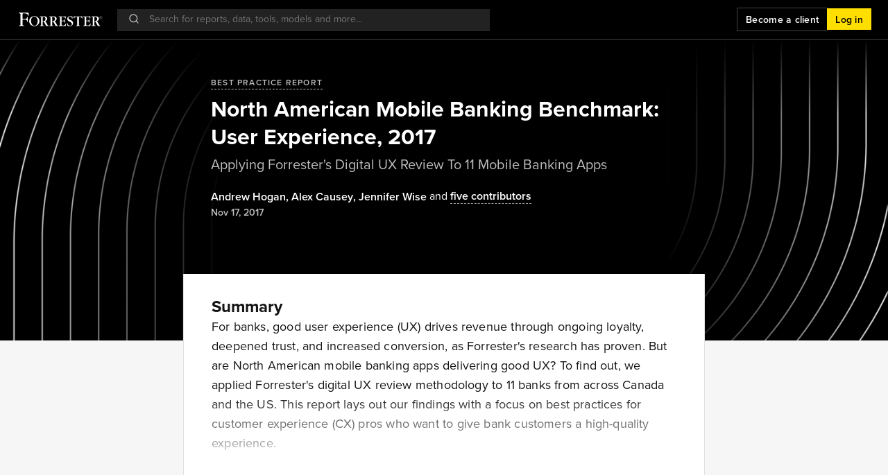

--- FILE ---
content_type: text/html; charset=utf-8
request_url: https://www.forrester.com/report/north-american-mobile-banking-benchmark-user-experience-2017/RES140311
body_size: 88521
content:
<!doctype html>
<html data-n-head-ssr lang="en" data-n-head="%7B%22lang%22:%7B%22ssr%22:%22en%22%7D%7D">
  <head >
    <meta data-n-head="ssr" charset="utf-8"><meta data-n-head="ssr" name="viewport" content="width=device-width, initial-scale=1, maximum-scale=1"><meta data-n-head="ssr" name="og:locale" content="en_US"><meta data-n-head="ssr" name="og:type" content="website"><meta data-n-head="ssr" name="og:site_name" content="Forrester"><meta data-n-head="ssr" data-hid="og:image" name="image" property="og:image" content="https://go.forrester.com/wp-content/uploads/2020/03/FMK_FORR_GenericSocialImage_200323.jpg"><meta data-n-head="ssr" name="twitter:site" content="@forrester"><meta data-n-head="ssr" name="twitter:card" content="summary_large_image"><meta data-n-head="ssr" data-hid="twitter:image" name="twitter:image" content="https://go.forrester.com/wp-content/uploads/2020/03/FMK_FORR_GenericSocialImage_200323.jpg"><meta data-n-head="ssr" data-hid="charset" charset="utf-8"><meta data-n-head="ssr" data-hid="mobile-web-app-capable" name="mobile-web-app-capable" content="yes"><meta data-n-head="ssr" data-hid="apple-mobile-web-app-title" name="apple-mobile-web-app-title" content="Forrester"><meta data-n-head="ssr" data-hid="og:title" name="og:title" content="North American Mobile Banking Benchmark: User... | Forrester"><meta data-n-head="ssr" data-hid="description" name="description" content="For banks, good user experience (UX) drives revenue through ongoing loyalty, deepened trust, and increased conversion, as Forrester&#x27;s research has proven. Bu..."><meta data-n-head="ssr" data-hid="og:description" name="og:description" content="For banks, good user experience (UX) drives revenue through ongoing loyalty, deepened trust, and increased conversion, as Forrester&#x27;s research has proven. Bu..."><meta data-n-head="ssr" data-hid="og:url" name="og:url" content="https://www.forrester.com/report/north-american-mobile-banking-benchmark-user-experience-2017/RES140311"><title>North American Mobile Banking Benchmark: User... | Forrester</title><link data-n-head="ssr" rel="stylesheet" type="text/css" href="https://use.typekit.net/hks2ljb.css"><link data-n-head="ssr" data-hid="shortcut-icon" rel="shortcut icon" href="/_nuxt/icons/icon_64x64.273c9d.png"><link data-n-head="ssr" data-hid="apple-touch-icon" rel="apple-touch-icon" href="/_nuxt/icons/icon_512x512.273c9d.png" sizes="512x512"><link data-n-head="ssr" rel="manifest" href="/_nuxt/manifest.b6a4a4f7.json" data-hid="manifest"><script data-n-head="ssr" data-hid="gtm-script">window['dataLayer']=[];if(!window._gtm_init){window._gtm_init=1;(function(w,n,d,m,e,p){w[d]=(w[d]==1||n[d]=='yes'||n[d]==1||n[m]==1||(w[e]&&w[e][p]&&w[e][p]()))?1:0})(window,navigator,'doNotTrack','msDoNotTrack','external','msTrackingProtectionEnabled');(function(w,d,s,l,x,y){w[x]={};w._gtm_inject=function(i){if(w.doNotTrack||w[x][i])return;w[x][i]=1;w[l]=w[l]||[];w[l].push({'gtm.start':new Date().getTime(),event:'gtm.js'});var f=d.getElementsByTagName(s)[0],j=d.createElement(s);j.async=true;j.src='https://www.googletagmanager.com/gtm.js?id='+i+'&gtm_preview=env-1&gtm_auth=mZ5Y-KY0eOGYFSJHa6IIew';f.parentNode.insertBefore(j,f);}})(window,document,'script','dataLayer','_gtm_ids','_gtm_inject')};["GTM-N83DS4M"].forEach(function(i){window._gtm_inject(i)})</script><link rel="preload" href="https://www.forrester.com/assets/forresterNow/c9dab17.js" as="script"><link rel="preload" href="https://www.forrester.com/assets/forresterNow/40fd225.js" as="script"><link rel="preload" href="https://www.forrester.com/assets/forresterNow/ac2e878.js" as="script"><link rel="preload" href="https://www.forrester.com/assets/forresterNow/d195904.js" as="script"><link rel="preload" href="https://www.forrester.com/assets/forresterNow/90a2972.js" as="script"><link rel="preload" href="https://www.forrester.com/assets/forresterNow/7ba4bce.js" as="script"><link rel="preload" href="https://www.forrester.com/assets/forresterNow/0b3919c.js" as="script"><link rel="preload" href="https://www.forrester.com/assets/forresterNow/3223593.js" as="script"><link rel="preload" href="https://www.forrester.com/assets/forresterNow/be1ed28.js" as="script"><link rel="preload" href="https://www.forrester.com/assets/forresterNow/90a7231.js" as="script"><link rel="preload" href="https://www.forrester.com/assets/forresterNow/91e37b7.js" as="script"><link rel="preload" href="https://www.forrester.com/assets/forresterNow/9c28232.js" as="script"><link rel="preload" href="https://www.forrester.com/assets/forresterNow/7fd195b.js" as="script"><link rel="preload" href="https://www.forrester.com/assets/forresterNow/d99dc43.js" as="script"><link rel="preload" href="https://www.forrester.com/assets/forresterNow/a17109c.js" as="script"><link rel="preload" href="https://www.forrester.com/assets/forresterNow/6a9e712.js" as="script"><link rel="preload" href="https://www.forrester.com/assets/forresterNow/99a1a8d.js" as="script"><link rel="preload" href="https://www.forrester.com/assets/forresterNow/95c9e73.js" as="script"><link rel="preload" href="https://www.forrester.com/assets/forresterNow/d71d47c.js" as="script"><link rel="preload" href="https://www.forrester.com/assets/forresterNow/8365f14.js" as="script"><link rel="preload" href="https://www.forrester.com/assets/forresterNow/54f1aa2.js" as="script"><link rel="preload" href="https://www.forrester.com/assets/forresterNow/53b1872.js" as="script"><link rel="preload" href="https://www.forrester.com/assets/forresterNow/3e262eb.js" as="script"><link rel="preload" href="https://www.forrester.com/assets/forresterNow/0dcbb29.js" as="script"><style data-vue-ssr-id="4583bfba:0 4d0e2d98:0 34ed81f6:0 84ac65e0:0 3f8638d5:0 0d9ef8a8:0 5256da1d:0 273352fb:0 1eb7451b:0 1d7fef51:0 7d9022e0:0 0cc9c7d3:0 01499fcf:0 55dfe39e:0 33a6d7f4:0 0aaf4677:0 84d5a5c0:0 361c5e4e:0 507c433e:0 84a147e8:0 57deab3a:0 05cf8247:0 20361dc6:0 dff2669c:0 7fce850b:0 d91a0814:0 22b6316e:0 f24fa822:0">@charset "UTF-8";
/*!
 * Bootstrap  v5.3.3 (https://getbootstrap.com/)
 * Copyright 2011-2024 The Bootstrap Authors
 * Licensed under MIT (https://github.com/twbs/bootstrap/blob/main/LICENSE)
 */:root,[data-bs-theme=light]{--bs-blue:#0d6efd;--bs-indigo:#6610f2;--bs-purple:#6f42c1;--bs-pink:#d63384;--bs-red:#dc3545;--bs-orange:#fd7e14;--bs-yellow:#ffc107;--bs-green:#198754;--bs-teal:#20c997;--bs-cyan:#0dcaf0;--bs-black:#000;--bs-white:#fff;--bs-gray:#6c757d;--bs-gray-dark:#343a40;--bs-gray-100:#f8f9fa;--bs-gray-200:#e9ecef;--bs-gray-300:#dee2e6;--bs-gray-400:#ced4da;--bs-gray-500:#adb5bd;--bs-gray-600:#6c757d;--bs-gray-700:#495057;--bs-gray-800:#343a40;--bs-gray-900:#212529;--bs-primary:#0d6efd;--bs-secondary:#6c757d;--bs-success:#198754;--bs-info:#0dcaf0;--bs-warning:#ffc107;--bs-danger:#dc3545;--bs-light:#f8f9fa;--bs-dark:#212529;--bs-primary-rgb:13,110,253;--bs-secondary-rgb:108,117,125;--bs-success-rgb:25,135,84;--bs-info-rgb:13,202,240;--bs-warning-rgb:255,193,7;--bs-danger-rgb:220,53,69;--bs-light-rgb:248,249,250;--bs-dark-rgb:33,37,41;--bs-primary-text-emphasis:#052c65;--bs-secondary-text-emphasis:#2b2f32;--bs-success-text-emphasis:#0a3622;--bs-info-text-emphasis:#055160;--bs-warning-text-emphasis:#664d03;--bs-danger-text-emphasis:#58151c;--bs-light-text-emphasis:#495057;--bs-dark-text-emphasis:#495057;--bs-primary-bg-subtle:#cfe2ff;--bs-secondary-bg-subtle:#e2e3e5;--bs-success-bg-subtle:#d1e7dd;--bs-info-bg-subtle:#cff4fc;--bs-warning-bg-subtle:#fff3cd;--bs-danger-bg-subtle:#f8d7da;--bs-light-bg-subtle:#fcfcfd;--bs-dark-bg-subtle:#ced4da;--bs-primary-border-subtle:#9ec5fe;--bs-secondary-border-subtle:#c4c8cb;--bs-success-border-subtle:#a3cfbb;--bs-info-border-subtle:#9eeaf9;--bs-warning-border-subtle:#ffe69c;--bs-danger-border-subtle:#f1aeb5;--bs-light-border-subtle:#e9ecef;--bs-dark-border-subtle:#adb5bd;--bs-white-rgb:255,255,255;--bs-black-rgb:0,0,0;--bs-font-sans-serif:system-ui,-apple-system,Segoe UI,Roboto,Ubuntu,Cantarell,Noto Sans,sans-serif,"Segoe UI",Roboto,"Helvetica Neue","Noto Sans","Liberation Sans",Arial,sans-serif,"Apple Color Emoji","Segoe UI Emoji","Segoe UI Symbol","Noto Color Emoji";--bs-font-monospace:SFMono-Regular,Menlo,Monaco,Consolas,"Liberation Mono","Courier New",monospace;--bs-gradient:linear-gradient(180deg,hsla(0,0%,100%,.15),hsla(0,0%,100%,0));--bs-body-font-family:var(--bs-font-sans-serif);--bs-body-font-size:1rem;--bs-body-font-weight:400;--bs-body-line-height:1.5;--bs-body-color:#212529;--bs-body-color-rgb:33,37,41;--bs-body-bg:#fff;--bs-body-bg-rgb:255,255,255;--bs-emphasis-color:#000;--bs-emphasis-color-rgb:0,0,0;--bs-secondary-color:rgba(33,37,41,.75);--bs-secondary-color-rgb:33,37,41;--bs-secondary-bg:#e9ecef;--bs-secondary-bg-rgb:233,236,239;--bs-tertiary-color:rgba(33,37,41,.5);--bs-tertiary-color-rgb:33,37,41;--bs-tertiary-bg:#f8f9fa;--bs-tertiary-bg-rgb:248,249,250;--bs-heading-color:inherit;--bs-link-color:#0d6efd;--bs-link-color-rgb:13,110,253;--bs-link-decoration:underline;--bs-link-hover-color:#0a58ca;--bs-link-hover-color-rgb:10,88,202;--bs-code-color:#d63384;--bs-highlight-color:#212529;--bs-highlight-bg:#fff3cd;--bs-border-width:1px;--bs-border-style:solid;--bs-border-color:#dee2e6;--bs-border-color-translucent:rgba(0,0,0,.175);--bs-border-radius:0.375rem;--bs-border-radius-sm:0.25rem;--bs-border-radius-lg:0.5rem;--bs-border-radius-xl:1rem;--bs-border-radius-xxl:2rem;--bs-border-radius-2xl:var(--bs-border-radius-xxl);--bs-border-radius-pill:50rem;--bs-box-shadow:0 0.5rem 1rem rgba(0,0,0,.15);--bs-box-shadow-sm:0 0.125rem 0.25rem rgba(0,0,0,.075);--bs-box-shadow-lg:0 1rem 3rem rgba(0,0,0,.175);--bs-box-shadow-inset:inset 0 1px 2px rgba(0,0,0,.075);--bs-focus-ring-width:0.25rem;--bs-focus-ring-opacity:0.25;--bs-focus-ring-color:rgba(13,110,253,.25);--bs-form-valid-color:#198754;--bs-form-valid-border-color:#198754;--bs-form-invalid-color:#dc3545;--bs-form-invalid-border-color:#dc3545}[data-bs-theme=dark]{--csstools-color-scheme--dark:initial;color-scheme:dark;--bs-body-color:#dee2e6;--bs-body-color-rgb:222,226,230;--bs-body-bg:#212529;--bs-body-bg-rgb:33,37,41;--bs-emphasis-color:#fff;--bs-emphasis-color-rgb:255,255,255;--bs-secondary-color:rgba(222,226,230,.75);--bs-secondary-color-rgb:222,226,230;--bs-secondary-bg:#343a40;--bs-secondary-bg-rgb:52,58,64;--bs-tertiary-color:rgba(222,226,230,.5);--bs-tertiary-color-rgb:222,226,230;--bs-tertiary-bg:#2b3035;--bs-tertiary-bg-rgb:43,48,53;--bs-primary-text-emphasis:#6ea8fe;--bs-secondary-text-emphasis:#a7acb1;--bs-success-text-emphasis:#75b798;--bs-info-text-emphasis:#6edff6;--bs-warning-text-emphasis:#ffda6a;--bs-danger-text-emphasis:#ea868f;--bs-light-text-emphasis:#f8f9fa;--bs-dark-text-emphasis:#dee2e6;--bs-primary-bg-subtle:#031633;--bs-secondary-bg-subtle:#161719;--bs-success-bg-subtle:#051b11;--bs-info-bg-subtle:#032830;--bs-warning-bg-subtle:#332701;--bs-danger-bg-subtle:#2c0b0e;--bs-light-bg-subtle:#343a40;--bs-dark-bg-subtle:#1a1d20;--bs-primary-border-subtle:#084298;--bs-secondary-border-subtle:#41464b;--bs-success-border-subtle:#0f5132;--bs-info-border-subtle:#087990;--bs-warning-border-subtle:#997404;--bs-danger-border-subtle:#842029;--bs-light-border-subtle:#495057;--bs-dark-border-subtle:#343a40;--bs-heading-color:inherit;--bs-link-color:#6ea8fe;--bs-link-hover-color:#8bb9fe;--bs-link-color-rgb:110,168,254;--bs-link-hover-color-rgb:139,185,254;--bs-code-color:#e685b5;--bs-highlight-color:#dee2e6;--bs-highlight-bg:#664d03;--bs-border-color:#495057;--bs-border-color-translucent:hsla(0,0%,100%,.15);--bs-form-valid-color:#75b798;--bs-form-valid-border-color:#75b798;--bs-form-invalid-color:#ea868f;--bs-form-invalid-border-color:#ea868f}*,:after,:before{box-sizing:border-box}@media (prefers-reduced-motion:no-preference){:root{scroll-behavior:smooth}}body{background-color:#fff;background-color:var(--bs-body-bg);color:#212529;color:var(--bs-body-color);font-family:system-ui,-apple-system,Segoe UI,Roboto,Ubuntu,Cantarell,Noto Sans,sans-serif,"Segoe UI","Helvetica Neue","Noto Sans","Liberation Sans",Arial,"Apple Color Emoji","Segoe UI Emoji","Segoe UI Symbol","Noto Color Emoji";font-family:var(--bs-body-font-family);font-size:1rem;font-size:var(--bs-body-font-size);font-weight:400;font-weight:var(--bs-body-font-weight);line-height:1.5;line-height:var(--bs-body-line-height);margin:0;text-align:var(--bs-body-text-align);-webkit-text-size-adjust:100%;-webkit-tap-highlight-color:rgba(0,0,0,0)}hr{border:0;border-top:1px solid;border-top:var(--bs-border-width) solid;color:inherit;margin:1rem 0;opacity:.25}.h1,.h2,.h3,.h4,.h5,.h6,h1,h2,h3,h4,h5,h6{color:inherit;color:var(--bs-heading-color);font-weight:500;line-height:1.2;margin-bottom:.5rem;margin-top:0}.h1,h1{font-size:calc(1.375rem + 1.5vw)}@media (min-width:1200px){.h1,h1{font-size:2.5rem}}.h2,h2{font-size:calc(1.325rem + .9vw)}@media (min-width:1200px){.h2,h2{font-size:2rem}}.h3,h3{font-size:calc(1.3rem + .6vw)}@media (min-width:1200px){.h3,h3{font-size:1.75rem}}.h4,h4{font-size:calc(1.275rem + .3vw)}@media (min-width:1200px){.h4,h4{font-size:1.5rem}}.h5,h5{font-size:1.25rem}.h6,h6{font-size:1rem}p{margin-bottom:1rem;margin-top:0}abbr[title]{cursor:help;-webkit-text-decoration:underline dotted;text-decoration:underline;text-decoration:underline dotted;-webkit-text-decoration-skip-ink:none;text-decoration-skip-ink:none}address{font-style:normal;line-height:inherit;margin-bottom:1rem}ol,ul{padding-left:2rem}dl,ol,ul{margin-bottom:1rem;margin-top:0}ol ol,ol ul,ul ol,ul ul{margin-bottom:0}dt{font-weight:700}dd{margin-bottom:.5rem;margin-left:0}blockquote{margin:0 0 1rem}b,strong{font-weight:bolder}.small,small{font-size:.875em}.mark,mark{background-color:#fff3cd;background-color:var(--bs-highlight-bg);color:#212529;color:var(--bs-highlight-color);padding:.1875em}sub,sup{font-size:.75em;line-height:0;position:relative;vertical-align:baseline}sub{bottom:-.25em}sup{top:-.5em}a{color:#0d6efd;color:rgba(var(--bs-link-color-rgb),var(--bs-link-opacity,1));-webkit-text-decoration:underline;text-decoration:underline}a:hover{--bs-link-color-rgb:var(--bs-link-hover-color-rgb)}a:not([href]):not([class]),a:not([href]):not([class]):hover{color:inherit;-webkit-text-decoration:none;text-decoration:none}code,kbd,pre,samp{font-family:SFMono-Regular,Menlo,Monaco,Consolas,"Liberation Mono","Courier New",monospace;font-family:var(--bs-font-monospace);font-size:1em}pre{display:block;font-size:.875em;margin-bottom:1rem;margin-top:0;overflow:auto}pre code{color:inherit;font-size:inherit;word-break:normal}code{color:#d63384;color:var(--bs-code-color);font-size:.875em;word-wrap:break-word}a>code{color:inherit}kbd{background-color:#212529;background-color:var(--bs-body-color);border-radius:.25rem;color:#fff;color:var(--bs-body-bg);font-size:.875em;padding:.1875rem .375rem}kbd kbd{font-size:1em;padding:0}figure{margin:0 0 1rem}img,svg{vertical-align:middle}table{border-collapse:collapse;caption-side:bottom}caption{color:rgba(33,37,41,.75);color:var(--bs-secondary-color);padding-bottom:.5rem;padding-top:.5rem;text-align:left}th{text-align:inherit;text-align:-webkit-match-parent}tbody,td,tfoot,th,thead,tr{border:0 solid;border-color:inherit}label{display:inline-block}button{border-radius:0}button:focus:not(:focus-visible){outline:0}button,input,optgroup,select,textarea{font-family:inherit;font-size:inherit;line-height:inherit;margin:0}button,select{text-transform:none}[role=button]{cursor:pointer}select{word-wrap:normal}select:disabled{opacity:1}[list]:not([type=date]):not([type=datetime-local]):not([type=month]):not([type=week]):not([type=time])::-webkit-calendar-picker-indicator{display:none!important}[type=button],[type=reset],[type=submit],button{-webkit-appearance:button}[type=button]:not(:disabled),[type=reset]:not(:disabled),[type=submit]:not(:disabled),button:not(:disabled){cursor:pointer}::-moz-focus-inner{border-style:none;padding:0}textarea{resize:vertical}fieldset{border:0;margin:0;min-width:0;padding:0}legend{float:left;font-size:calc(1.275rem + .3vw);line-height:inherit;margin-bottom:.5rem;padding:0;width:100%}@media (min-width:1200px){legend{font-size:1.5rem}}legend+*{clear:left}::-webkit-datetime-edit-day-field,::-webkit-datetime-edit-fields-wrapper,::-webkit-datetime-edit-hour-field,::-webkit-datetime-edit-minute,::-webkit-datetime-edit-month-field,::-webkit-datetime-edit-text,::-webkit-datetime-edit-year-field{padding:0}::-webkit-inner-spin-button{height:auto}[type=search]{-webkit-appearance:textfield;outline-offset:-2px}::-webkit-search-decoration{-webkit-appearance:none}::-webkit-color-swatch-wrapper{padding:0}::file-selector-button{-webkit-appearance:button;font:inherit}output{display:inline-block}iframe{border:0}summary{cursor:pointer;display:list-item}progress{vertical-align:baseline}[hidden]{display:none!important}.lead{font-size:1.25rem;font-weight:300}.display-1{font-size:calc(1.625rem + 4.5vw);font-weight:300;line-height:1.2}@media (min-width:1200px){.display-1{font-size:5rem}}.display-2{font-size:calc(1.575rem + 3.9vw);font-weight:300;line-height:1.2}@media (min-width:1200px){.display-2{font-size:4.5rem}}.display-3{font-size:calc(1.525rem + 3.3vw);font-weight:300;line-height:1.2}@media (min-width:1200px){.display-3{font-size:4rem}}.display-4{font-size:calc(1.475rem + 2.7vw);font-weight:300;line-height:1.2}@media (min-width:1200px){.display-4{font-size:3.5rem}}.display-5{font-size:calc(1.425rem + 2.1vw);font-weight:300;line-height:1.2}@media (min-width:1200px){.display-5{font-size:3rem}}.display-6{font-size:calc(1.375rem + 1.5vw);font-weight:300;line-height:1.2}@media (min-width:1200px){.display-6{font-size:2.5rem}}.list-inline,.list-unstyled{list-style:none;padding-left:0}.list-inline-item{display:inline-block}.list-inline-item:not(:last-child){margin-right:.5rem}.initialism{font-size:.875em;text-transform:uppercase}.blockquote{font-size:1.25rem;margin-bottom:1rem}.blockquote>:last-child{margin-bottom:0}.blockquote-footer{color:#6c757d;font-size:.875em;margin-bottom:1rem;margin-top:-1rem}.blockquote-footer:before{content:"— "}.img-fluid,.img-thumbnail{height:auto;max-width:100%}.img-thumbnail{background-color:#fff;background-color:var(--bs-body-bg);border:1px solid #dee2e6;border:var(--bs-border-width) solid var(--bs-border-color);border-radius:.375rem;border-radius:var(--bs-border-radius);padding:.25rem}.figure{display:inline-block}.figure-img{line-height:1;margin-bottom:.5rem}.figure-caption{color:rgba(33,37,41,.75);color:var(--bs-secondary-color);font-size:.875em}.container,.container-fluid,.container-lg,.container-md,.container-sm,.container-xl,.container-xxl{--bs-gutter-x:1.5rem;--bs-gutter-y:0;margin-left:auto;margin-right:auto;padding-left:.75rem;padding-left:calc(var(--bs-gutter-x)*.5);padding-right:.75rem;padding-right:calc(var(--bs-gutter-x)*.5);width:100%}@media (min-width:576px){.container,.container-sm{max-width:540px}}@media (min-width:768px){.container,.container-md,.container-sm{max-width:720px}}@media (min-width:992px){.container,.container-lg,.container-md,.container-sm{max-width:960px}}@media (min-width:1200px){.container,.container-lg,.container-md,.container-sm,.container-xl{max-width:1140px}}@media (min-width:1400px){.container,.container-lg,.container-md,.container-sm,.container-xl,.container-xxl{max-width:1320px}}:root{--bs-breakpoint-xs:0;--bs-breakpoint-sm:576px;--bs-breakpoint-md:768px;--bs-breakpoint-lg:992px;--bs-breakpoint-xl:1200px;--bs-breakpoint-xxl:1400px}.row{--bs-gutter-x:1.5rem;--bs-gutter-y:0;display:flex;flex-wrap:wrap;margin-left:-.75rem;margin-left:calc(var(--bs-gutter-x)*-.5);margin-right:-.75rem;margin-right:calc(var(--bs-gutter-x)*-.5);margin-top:0;margin-top:calc(var(--bs-gutter-y)*-1)}.row>*{flex-shrink:0;margin-top:var(--bs-gutter-y);max-width:100%;padding-left:calc(var(--bs-gutter-x)*.5);padding-right:calc(var(--bs-gutter-x)*.5);width:100%}.col{flex:1 0 0%}.row-cols-auto>*{flex:0 0 auto;width:auto}.row-cols-1>*{flex:0 0 auto;width:100%}.row-cols-2>*{flex:0 0 auto;width:50%}.row-cols-3>*{flex:0 0 auto;width:33.33333333%}.row-cols-4>*{flex:0 0 auto;width:25%}.row-cols-5>*{flex:0 0 auto;width:20%}.row-cols-6>*{flex:0 0 auto;width:16.66666667%}.col-auto{flex:0 0 auto;width:auto}.col-1{flex:0 0 auto;width:8.33333333%}.col-2{flex:0 0 auto;width:16.66666667%}.col-3{flex:0 0 auto;width:25%}.col-4{flex:0 0 auto;width:33.33333333%}.col-5{flex:0 0 auto;width:41.66666667%}.col-6{flex:0 0 auto;width:50%}.col-7{flex:0 0 auto;width:58.33333333%}.col-8{flex:0 0 auto;width:66.66666667%}.col-9{flex:0 0 auto;width:75%}.col-10{flex:0 0 auto;width:83.33333333%}.col-11{flex:0 0 auto;width:91.66666667%}.col-12{flex:0 0 auto;width:100%}.offset-1{margin-left:8.33333333%}.offset-2{margin-left:16.66666667%}.offset-3{margin-left:25%}.offset-4{margin-left:33.33333333%}.offset-5{margin-left:41.66666667%}.offset-6{margin-left:50%}.offset-7{margin-left:58.33333333%}.offset-8{margin-left:66.66666667%}.offset-9{margin-left:75%}.offset-10{margin-left:83.33333333%}.offset-11{margin-left:91.66666667%}.g-0,.gx-0{--bs-gutter-x:0}.g-0,.gy-0{--bs-gutter-y:0}.g-1,.gx-1{--bs-gutter-x:0.25rem}.g-1,.gy-1{--bs-gutter-y:0.25rem}.g-2,.gx-2{--bs-gutter-x:0.5rem}.g-2,.gy-2{--bs-gutter-y:0.5rem}.g-3,.gx-3{--bs-gutter-x:1rem}.g-3,.gy-3{--bs-gutter-y:1rem}.g-4,.gx-4{--bs-gutter-x:1.5rem}.g-4,.gy-4{--bs-gutter-y:1.5rem}.g-5,.gx-5{--bs-gutter-x:3rem}.g-5,.gy-5{--bs-gutter-y:3rem}@media (min-width:576px){.col-sm{flex:1 0 0%}.row-cols-sm-auto>*{flex:0 0 auto;width:auto}.row-cols-sm-1>*{flex:0 0 auto;width:100%}.row-cols-sm-2>*{flex:0 0 auto;width:50%}.row-cols-sm-3>*{flex:0 0 auto;width:33.33333333%}.row-cols-sm-4>*{flex:0 0 auto;width:25%}.row-cols-sm-5>*{flex:0 0 auto;width:20%}.row-cols-sm-6>*{flex:0 0 auto;width:16.66666667%}.col-sm-auto{flex:0 0 auto;width:auto}.col-sm-1{flex:0 0 auto;width:8.33333333%}.col-sm-2{flex:0 0 auto;width:16.66666667%}.col-sm-3{flex:0 0 auto;width:25%}.col-sm-4{flex:0 0 auto;width:33.33333333%}.col-sm-5{flex:0 0 auto;width:41.66666667%}.col-sm-6{flex:0 0 auto;width:50%}.col-sm-7{flex:0 0 auto;width:58.33333333%}.col-sm-8{flex:0 0 auto;width:66.66666667%}.col-sm-9{flex:0 0 auto;width:75%}.col-sm-10{flex:0 0 auto;width:83.33333333%}.col-sm-11{flex:0 0 auto;width:91.66666667%}.col-sm-12{flex:0 0 auto;width:100%}.offset-sm-0{margin-left:0}.offset-sm-1{margin-left:8.33333333%}.offset-sm-2{margin-left:16.66666667%}.offset-sm-3{margin-left:25%}.offset-sm-4{margin-left:33.33333333%}.offset-sm-5{margin-left:41.66666667%}.offset-sm-6{margin-left:50%}.offset-sm-7{margin-left:58.33333333%}.offset-sm-8{margin-left:66.66666667%}.offset-sm-9{margin-left:75%}.offset-sm-10{margin-left:83.33333333%}.offset-sm-11{margin-left:91.66666667%}.g-sm-0,.gx-sm-0{--bs-gutter-x:0}.g-sm-0,.gy-sm-0{--bs-gutter-y:0}.g-sm-1,.gx-sm-1{--bs-gutter-x:0.25rem}.g-sm-1,.gy-sm-1{--bs-gutter-y:0.25rem}.g-sm-2,.gx-sm-2{--bs-gutter-x:0.5rem}.g-sm-2,.gy-sm-2{--bs-gutter-y:0.5rem}.g-sm-3,.gx-sm-3{--bs-gutter-x:1rem}.g-sm-3,.gy-sm-3{--bs-gutter-y:1rem}.g-sm-4,.gx-sm-4{--bs-gutter-x:1.5rem}.g-sm-4,.gy-sm-4{--bs-gutter-y:1.5rem}.g-sm-5,.gx-sm-5{--bs-gutter-x:3rem}.g-sm-5,.gy-sm-5{--bs-gutter-y:3rem}}@media (min-width:768px){.col-md{flex:1 0 0%}.row-cols-md-auto>*{flex:0 0 auto;width:auto}.row-cols-md-1>*{flex:0 0 auto;width:100%}.row-cols-md-2>*{flex:0 0 auto;width:50%}.row-cols-md-3>*{flex:0 0 auto;width:33.33333333%}.row-cols-md-4>*{flex:0 0 auto;width:25%}.row-cols-md-5>*{flex:0 0 auto;width:20%}.row-cols-md-6>*{flex:0 0 auto;width:16.66666667%}.col-md-auto{flex:0 0 auto;width:auto}.col-md-1{flex:0 0 auto;width:8.33333333%}.col-md-2{flex:0 0 auto;width:16.66666667%}.col-md-3{flex:0 0 auto;width:25%}.col-md-4{flex:0 0 auto;width:33.33333333%}.col-md-5{flex:0 0 auto;width:41.66666667%}.col-md-6{flex:0 0 auto;width:50%}.col-md-7{flex:0 0 auto;width:58.33333333%}.col-md-8{flex:0 0 auto;width:66.66666667%}.col-md-9{flex:0 0 auto;width:75%}.col-md-10{flex:0 0 auto;width:83.33333333%}.col-md-11{flex:0 0 auto;width:91.66666667%}.col-md-12{flex:0 0 auto;width:100%}.offset-md-0{margin-left:0}.offset-md-1{margin-left:8.33333333%}.offset-md-2{margin-left:16.66666667%}.offset-md-3{margin-left:25%}.offset-md-4{margin-left:33.33333333%}.offset-md-5{margin-left:41.66666667%}.offset-md-6{margin-left:50%}.offset-md-7{margin-left:58.33333333%}.offset-md-8{margin-left:66.66666667%}.offset-md-9{margin-left:75%}.offset-md-10{margin-left:83.33333333%}.offset-md-11{margin-left:91.66666667%}.g-md-0,.gx-md-0{--bs-gutter-x:0}.g-md-0,.gy-md-0{--bs-gutter-y:0}.g-md-1,.gx-md-1{--bs-gutter-x:0.25rem}.g-md-1,.gy-md-1{--bs-gutter-y:0.25rem}.g-md-2,.gx-md-2{--bs-gutter-x:0.5rem}.g-md-2,.gy-md-2{--bs-gutter-y:0.5rem}.g-md-3,.gx-md-3{--bs-gutter-x:1rem}.g-md-3,.gy-md-3{--bs-gutter-y:1rem}.g-md-4,.gx-md-4{--bs-gutter-x:1.5rem}.g-md-4,.gy-md-4{--bs-gutter-y:1.5rem}.g-md-5,.gx-md-5{--bs-gutter-x:3rem}.g-md-5,.gy-md-5{--bs-gutter-y:3rem}}@media (min-width:992px){.col-lg{flex:1 0 0%}.row-cols-lg-auto>*{flex:0 0 auto;width:auto}.row-cols-lg-1>*{flex:0 0 auto;width:100%}.row-cols-lg-2>*{flex:0 0 auto;width:50%}.row-cols-lg-3>*{flex:0 0 auto;width:33.33333333%}.row-cols-lg-4>*{flex:0 0 auto;width:25%}.row-cols-lg-5>*{flex:0 0 auto;width:20%}.row-cols-lg-6>*{flex:0 0 auto;width:16.66666667%}.col-lg-auto{flex:0 0 auto;width:auto}.col-lg-1{flex:0 0 auto;width:8.33333333%}.col-lg-2{flex:0 0 auto;width:16.66666667%}.col-lg-3{flex:0 0 auto;width:25%}.col-lg-4{flex:0 0 auto;width:33.33333333%}.col-lg-5{flex:0 0 auto;width:41.66666667%}.col-lg-6{flex:0 0 auto;width:50%}.col-lg-7{flex:0 0 auto;width:58.33333333%}.col-lg-8{flex:0 0 auto;width:66.66666667%}.col-lg-9{flex:0 0 auto;width:75%}.col-lg-10{flex:0 0 auto;width:83.33333333%}.col-lg-11{flex:0 0 auto;width:91.66666667%}.col-lg-12{flex:0 0 auto;width:100%}.offset-lg-0{margin-left:0}.offset-lg-1{margin-left:8.33333333%}.offset-lg-2{margin-left:16.66666667%}.offset-lg-3{margin-left:25%}.offset-lg-4{margin-left:33.33333333%}.offset-lg-5{margin-left:41.66666667%}.offset-lg-6{margin-left:50%}.offset-lg-7{margin-left:58.33333333%}.offset-lg-8{margin-left:66.66666667%}.offset-lg-9{margin-left:75%}.offset-lg-10{margin-left:83.33333333%}.offset-lg-11{margin-left:91.66666667%}.g-lg-0,.gx-lg-0{--bs-gutter-x:0}.g-lg-0,.gy-lg-0{--bs-gutter-y:0}.g-lg-1,.gx-lg-1{--bs-gutter-x:0.25rem}.g-lg-1,.gy-lg-1{--bs-gutter-y:0.25rem}.g-lg-2,.gx-lg-2{--bs-gutter-x:0.5rem}.g-lg-2,.gy-lg-2{--bs-gutter-y:0.5rem}.g-lg-3,.gx-lg-3{--bs-gutter-x:1rem}.g-lg-3,.gy-lg-3{--bs-gutter-y:1rem}.g-lg-4,.gx-lg-4{--bs-gutter-x:1.5rem}.g-lg-4,.gy-lg-4{--bs-gutter-y:1.5rem}.g-lg-5,.gx-lg-5{--bs-gutter-x:3rem}.g-lg-5,.gy-lg-5{--bs-gutter-y:3rem}}@media (min-width:1200px){.col-xl{flex:1 0 0%}.row-cols-xl-auto>*{flex:0 0 auto;width:auto}.row-cols-xl-1>*{flex:0 0 auto;width:100%}.row-cols-xl-2>*{flex:0 0 auto;width:50%}.row-cols-xl-3>*{flex:0 0 auto;width:33.33333333%}.row-cols-xl-4>*{flex:0 0 auto;width:25%}.row-cols-xl-5>*{flex:0 0 auto;width:20%}.row-cols-xl-6>*{flex:0 0 auto;width:16.66666667%}.col-xl-auto{flex:0 0 auto;width:auto}.col-xl-1{flex:0 0 auto;width:8.33333333%}.col-xl-2{flex:0 0 auto;width:16.66666667%}.col-xl-3{flex:0 0 auto;width:25%}.col-xl-4{flex:0 0 auto;width:33.33333333%}.col-xl-5{flex:0 0 auto;width:41.66666667%}.col-xl-6{flex:0 0 auto;width:50%}.col-xl-7{flex:0 0 auto;width:58.33333333%}.col-xl-8{flex:0 0 auto;width:66.66666667%}.col-xl-9{flex:0 0 auto;width:75%}.col-xl-10{flex:0 0 auto;width:83.33333333%}.col-xl-11{flex:0 0 auto;width:91.66666667%}.col-xl-12{flex:0 0 auto;width:100%}.offset-xl-0{margin-left:0}.offset-xl-1{margin-left:8.33333333%}.offset-xl-2{margin-left:16.66666667%}.offset-xl-3{margin-left:25%}.offset-xl-4{margin-left:33.33333333%}.offset-xl-5{margin-left:41.66666667%}.offset-xl-6{margin-left:50%}.offset-xl-7{margin-left:58.33333333%}.offset-xl-8{margin-left:66.66666667%}.offset-xl-9{margin-left:75%}.offset-xl-10{margin-left:83.33333333%}.offset-xl-11{margin-left:91.66666667%}.g-xl-0,.gx-xl-0{--bs-gutter-x:0}.g-xl-0,.gy-xl-0{--bs-gutter-y:0}.g-xl-1,.gx-xl-1{--bs-gutter-x:0.25rem}.g-xl-1,.gy-xl-1{--bs-gutter-y:0.25rem}.g-xl-2,.gx-xl-2{--bs-gutter-x:0.5rem}.g-xl-2,.gy-xl-2{--bs-gutter-y:0.5rem}.g-xl-3,.gx-xl-3{--bs-gutter-x:1rem}.g-xl-3,.gy-xl-3{--bs-gutter-y:1rem}.g-xl-4,.gx-xl-4{--bs-gutter-x:1.5rem}.g-xl-4,.gy-xl-4{--bs-gutter-y:1.5rem}.g-xl-5,.gx-xl-5{--bs-gutter-x:3rem}.g-xl-5,.gy-xl-5{--bs-gutter-y:3rem}}@media (min-width:1400px){.col-xxl{flex:1 0 0%}.row-cols-xxl-auto>*{flex:0 0 auto;width:auto}.row-cols-xxl-1>*{flex:0 0 auto;width:100%}.row-cols-xxl-2>*{flex:0 0 auto;width:50%}.row-cols-xxl-3>*{flex:0 0 auto;width:33.33333333%}.row-cols-xxl-4>*{flex:0 0 auto;width:25%}.row-cols-xxl-5>*{flex:0 0 auto;width:20%}.row-cols-xxl-6>*{flex:0 0 auto;width:16.66666667%}.col-xxl-auto{flex:0 0 auto;width:auto}.col-xxl-1{flex:0 0 auto;width:8.33333333%}.col-xxl-2{flex:0 0 auto;width:16.66666667%}.col-xxl-3{flex:0 0 auto;width:25%}.col-xxl-4{flex:0 0 auto;width:33.33333333%}.col-xxl-5{flex:0 0 auto;width:41.66666667%}.col-xxl-6{flex:0 0 auto;width:50%}.col-xxl-7{flex:0 0 auto;width:58.33333333%}.col-xxl-8{flex:0 0 auto;width:66.66666667%}.col-xxl-9{flex:0 0 auto;width:75%}.col-xxl-10{flex:0 0 auto;width:83.33333333%}.col-xxl-11{flex:0 0 auto;width:91.66666667%}.col-xxl-12{flex:0 0 auto;width:100%}.offset-xxl-0{margin-left:0}.offset-xxl-1{margin-left:8.33333333%}.offset-xxl-2{margin-left:16.66666667%}.offset-xxl-3{margin-left:25%}.offset-xxl-4{margin-left:33.33333333%}.offset-xxl-5{margin-left:41.66666667%}.offset-xxl-6{margin-left:50%}.offset-xxl-7{margin-left:58.33333333%}.offset-xxl-8{margin-left:66.66666667%}.offset-xxl-9{margin-left:75%}.offset-xxl-10{margin-left:83.33333333%}.offset-xxl-11{margin-left:91.66666667%}.g-xxl-0,.gx-xxl-0{--bs-gutter-x:0}.g-xxl-0,.gy-xxl-0{--bs-gutter-y:0}.g-xxl-1,.gx-xxl-1{--bs-gutter-x:0.25rem}.g-xxl-1,.gy-xxl-1{--bs-gutter-y:0.25rem}.g-xxl-2,.gx-xxl-2{--bs-gutter-x:0.5rem}.g-xxl-2,.gy-xxl-2{--bs-gutter-y:0.5rem}.g-xxl-3,.gx-xxl-3{--bs-gutter-x:1rem}.g-xxl-3,.gy-xxl-3{--bs-gutter-y:1rem}.g-xxl-4,.gx-xxl-4{--bs-gutter-x:1.5rem}.g-xxl-4,.gy-xxl-4{--bs-gutter-y:1.5rem}.g-xxl-5,.gx-xxl-5{--bs-gutter-x:3rem}.g-xxl-5,.gy-xxl-5{--bs-gutter-y:3rem}}.table{--bs-table-color-type:initial;--bs-table-bg-type:initial;--bs-table-color-state:initial;--bs-table-bg-state:initial;--bs-table-color:var(--bs-emphasis-color);--bs-table-bg:var(--bs-body-bg);--bs-table-border-color:var(--bs-border-color);--bs-table-accent-bg:transparent;--bs-table-striped-color:var(--bs-emphasis-color);--bs-table-striped-bg:rgba(var(--bs-emphasis-color-rgb),0.05);--bs-table-active-color:var(--bs-emphasis-color);--bs-table-active-bg:rgba(var(--bs-emphasis-color-rgb),0.1);--bs-table-hover-color:var(--bs-emphasis-color);--bs-table-hover-bg:rgba(var(--bs-emphasis-color-rgb),0.075);border-color:#dee2e6;border-color:var(--bs-table-border-color);margin-bottom:1rem;vertical-align:top;width:100%}.table>:not(caption)>*>*{background-color:var(--bs-table-bg);border-bottom-width:1px;border-bottom-width:var(--bs-border-width);box-shadow:inset 0 0 0 9999px var(--bs-table-bg-state,var(--bs-table-bg-type,var(--bs-table-accent-bg)));color:var(--bs-table-color-state,var(--bs-table-color-type,var(--bs-table-color)));padding:.5rem}.table>tbody{vertical-align:inherit}.table>thead{vertical-align:bottom}.table-group-divider{border-top:2px solid;border-top:calc(var(--bs-border-width)*2) solid}.caption-top{caption-side:top}.table-sm>:not(caption)>*>*{padding:.25rem}.table-bordered>:not(caption)>*{border-width:1px 0;border-width:var(--bs-border-width) 0}.table-bordered>:not(caption)>*>*{border-width:0 1px;border-width:0 var(--bs-border-width)}.table-borderless>:not(caption)>*>*{border-bottom-width:0}.table-borderless>:not(:first-child){border-top-width:0}.table-striped-columns>:not(caption)>tr>:nth-child(2n),.table-striped>tbody>tr:nth-of-type(odd)>*{--bs-table-color-type:var(--bs-table-striped-color);--bs-table-bg-type:var(--bs-table-striped-bg)}.table-active{--bs-table-color-state:var(--bs-table-active-color);--bs-table-bg-state:var(--bs-table-active-bg)}.table-hover>tbody>tr:hover>*{--bs-table-color-state:var(--bs-table-hover-color);--bs-table-bg-state:var(--bs-table-hover-bg)}.table-primary{--bs-table-color:#000;--bs-table-bg:#cfe2ff;--bs-table-border-color:#a6b5cc;--bs-table-striped-bg:#c5d7f2;--bs-table-striped-color:#000;--bs-table-active-bg:#bacbe6;--bs-table-active-color:#000;--bs-table-hover-bg:#bfd1ec;--bs-table-hover-color:#000;border-color:#a6b5cc;border-color:var(--bs-table-border-color)}.table-primary,.table-secondary{color:#000;color:var(--bs-table-color)}.table-secondary{--bs-table-color:#000;--bs-table-bg:#e2e3e5;--bs-table-border-color:#b5b6b7;--bs-table-striped-bg:#d7d8da;--bs-table-striped-color:#000;--bs-table-active-bg:#cbccce;--bs-table-active-color:#000;--bs-table-hover-bg:#d1d2d4;--bs-table-hover-color:#000;border-color:#b5b6b7;border-color:var(--bs-table-border-color)}.table-success{--bs-table-color:#000;--bs-table-bg:#d1e7dd;--bs-table-border-color:#a7b9b1;--bs-table-striped-bg:#c7dbd2;--bs-table-striped-color:#000;--bs-table-active-bg:#bcd0c7;--bs-table-active-color:#000;--bs-table-hover-bg:#c1d6cc;--bs-table-hover-color:#000;border-color:#a7b9b1;border-color:var(--bs-table-border-color)}.table-info,.table-success{color:#000;color:var(--bs-table-color)}.table-info{--bs-table-color:#000;--bs-table-bg:#cff4fc;--bs-table-border-color:#a6c3ca;--bs-table-striped-bg:#c5e8ef;--bs-table-striped-color:#000;--bs-table-active-bg:#badce3;--bs-table-active-color:#000;--bs-table-hover-bg:#bfe2e9;--bs-table-hover-color:#000;border-color:#a6c3ca;border-color:var(--bs-table-border-color)}.table-warning{--bs-table-color:#000;--bs-table-bg:#fff3cd;--bs-table-border-color:#ccc2a4;--bs-table-striped-bg:#f2e7c3;--bs-table-striped-color:#000;--bs-table-active-bg:#e6dbb9;--bs-table-active-color:#000;--bs-table-hover-bg:#ece1be;--bs-table-hover-color:#000;border-color:#ccc2a4;border-color:var(--bs-table-border-color)}.table-danger,.table-warning{color:#000;color:var(--bs-table-color)}.table-danger{--bs-table-color:#000;--bs-table-bg:#f8d7da;--bs-table-border-color:#c6acae;--bs-table-striped-bg:#eccccf;--bs-table-striped-color:#000;--bs-table-active-bg:#dfc2c4;--bs-table-active-color:#000;--bs-table-hover-bg:#e5c7ca;--bs-table-hover-color:#000;border-color:#c6acae;border-color:var(--bs-table-border-color)}.table-light{--bs-table-color:#000;--bs-table-bg:#f8f9fa;--bs-table-border-color:#c6c7c8;--bs-table-striped-bg:#ecedee;--bs-table-striped-color:#000;--bs-table-active-bg:#dfe0e1;--bs-table-active-color:#000;--bs-table-hover-bg:#e5e6e7;--bs-table-hover-color:#000;border-color:#c6c7c8;border-color:var(--bs-table-border-color);color:#000;color:var(--bs-table-color)}.table-dark{--bs-table-color:#fff;--bs-table-bg:#212529;--bs-table-border-color:#4d5154;--bs-table-striped-bg:#2c3034;--bs-table-striped-color:#fff;--bs-table-active-bg:#373b3e;--bs-table-active-color:#fff;--bs-table-hover-bg:#323539;--bs-table-hover-color:#fff;border-color:#4d5154;border-color:var(--bs-table-border-color);color:#fff;color:var(--bs-table-color)}.table-responsive{overflow-x:auto;-webkit-overflow-scrolling:touch}@media (max-width:575.98px){.table-responsive-sm{overflow-x:auto;-webkit-overflow-scrolling:touch}}@media (max-width:767.98px){.table-responsive-md{overflow-x:auto;-webkit-overflow-scrolling:touch}}@media (max-width:991.98px){.table-responsive-lg{overflow-x:auto;-webkit-overflow-scrolling:touch}}@media (max-width:1199.98px){.table-responsive-xl{overflow-x:auto;-webkit-overflow-scrolling:touch}}@media (max-width:1399.98px){.table-responsive-xxl{overflow-x:auto;-webkit-overflow-scrolling:touch}}.form-label{margin-bottom:.5rem}.col-form-label{font-size:inherit;line-height:1.5;margin-bottom:0;padding-bottom:calc(.375rem + 1px);padding-bottom:calc(.375rem + var(--bs-border-width));padding-top:calc(.375rem + 1px);padding-top:calc(.375rem + var(--bs-border-width))}.col-form-label-lg{font-size:1.25rem;padding-bottom:calc(.5rem + 1px);padding-bottom:calc(.5rem + var(--bs-border-width));padding-top:calc(.5rem + 1px);padding-top:calc(.5rem + var(--bs-border-width))}.col-form-label-sm{font-size:.875rem;padding-bottom:calc(.25rem + 1px);padding-bottom:calc(.25rem + var(--bs-border-width));padding-top:calc(.25rem + 1px);padding-top:calc(.25rem + var(--bs-border-width))}.form-text{color:rgba(33,37,41,.75);color:var(--bs-secondary-color);font-size:.875em;margin-top:.25rem}.form-control{-webkit-appearance:none;-moz-appearance:none;appearance:none;background-clip:padding-box;background-color:#fff;background-color:var(--bs-body-bg);border:1px solid #dee2e6;border:var(--bs-border-width) solid var(--bs-border-color);border-radius:.375rem;border-radius:var(--bs-border-radius);color:#212529;color:var(--bs-body-color);display:block;font-size:1rem;font-weight:400;line-height:1.5;padding:.375rem .75rem;transition:border-color .15s ease-in-out,box-shadow .15s ease-in-out;width:100%}@media (prefers-reduced-motion:reduce){.form-control{transition:none}}.form-control[type=file]{overflow:hidden}.form-control[type=file]:not(:disabled):not([readonly]){cursor:pointer}.form-control:focus{background-color:#fff;background-color:var(--bs-body-bg);border-color:#86b7fe;box-shadow:0 0 0 .25rem rgba(13,110,253,.25);color:#212529;color:var(--bs-body-color);outline:0}.form-control::-webkit-date-and-time-value{height:1.5em;margin:0;min-width:85px}.form-control::-webkit-datetime-edit{display:block;padding:0}.form-control::-moz-placeholder{color:rgba(33,37,41,.75);color:var(--bs-secondary-color);opacity:1}.form-control::placeholder{color:rgba(33,37,41,.75);color:var(--bs-secondary-color);opacity:1}.form-control:disabled{background-color:#e9ecef;background-color:var(--bs-secondary-bg);opacity:1}.form-control::file-selector-button{padding:.375rem .75rem;-webkit-margin-end:.75rem;background-color:#f8f9fa;background-color:var(--bs-tertiary-bg);border-color:inherit;border-radius:0;border-style:solid;border-width:0 1px 0 0;border-right-width:var(--bs-border-width);color:#212529;color:var(--bs-body-color);margin:-.375rem .75rem -.375rem -.75rem;pointer-events:none;transition:color .15s ease-in-out,background-color .15s ease-in-out,border-color .15s ease-in-out,box-shadow .15s ease-in-out}@media (prefers-reduced-motion:reduce){.form-control::file-selector-button{transition:none}}.form-control:hover:not(:disabled):not([readonly])::file-selector-button{background-color:#e9ecef;background-color:var(--bs-secondary-bg)}.form-control-plaintext{background-color:transparent;border:solid transparent;border-width:1px 0;border-width:var(--bs-border-width) 0;color:#212529;color:var(--bs-body-color);display:block;line-height:1.5;margin-bottom:0;padding:.375rem 0;width:100%}.form-control-plaintext:focus{outline:0}.form-control-plaintext.form-control-lg,.form-control-plaintext.form-control-sm{padding-left:0;padding-right:0}.form-control-sm{border-radius:.25rem;border-radius:var(--bs-border-radius-sm);font-size:.875rem;min-height:calc(1.5em + .5rem + 2px);min-height:calc(1.5em + .5rem + var(--bs-border-width)*2);padding:.25rem .5rem}.form-control-sm::file-selector-button{padding:.25rem .5rem;-webkit-margin-end:.5rem;margin:-.25rem .5rem -.25rem -.5rem}.form-control-lg{border-radius:.5rem;border-radius:var(--bs-border-radius-lg);font-size:1.25rem;min-height:calc(1.5em + 1rem + 2px);min-height:calc(1.5em + 1rem + var(--bs-border-width)*2);padding:.5rem 1rem}.form-control-lg::file-selector-button{padding:.5rem 1rem;-webkit-margin-end:1rem;margin:-.5rem 1rem -.5rem -1rem}textarea.form-control{min-height:calc(1.5em + .75rem + 2px);min-height:calc(1.5em + .75rem + var(--bs-border-width)*2)}textarea.form-control-sm{min-height:calc(1.5em + .5rem + 2px);min-height:calc(1.5em + .5rem + var(--bs-border-width)*2)}textarea.form-control-lg{min-height:calc(1.5em + 1rem + 2px);min-height:calc(1.5em + 1rem + var(--bs-border-width)*2)}.form-control-color{height:calc(1.5em + .75rem + 2px);height:calc(1.5em + .75rem + var(--bs-border-width)*2);padding:.375rem;width:3rem}.form-control-color:not(:disabled):not([readonly]){cursor:pointer}.form-control-color::-moz-color-swatch{border:0!important;border-radius:.375rem;border-radius:var(--bs-border-radius)}.form-control-color::-webkit-color-swatch{border:0!important;border-radius:.375rem;border-radius:var(--bs-border-radius)}.form-control-color.form-control-sm{height:calc(1.5em + .5rem + 2px);height:calc(1.5em + .5rem + var(--bs-border-width)*2)}.form-control-color.form-control-lg{height:calc(1.5em + 1rem + 2px);height:calc(1.5em + 1rem + var(--bs-border-width)*2)}.form-select{--bs-form-select-bg-img:url("data:image/svg+xml;charset=utf-8,%3Csvg xmlns='http://www.w3.org/2000/svg' viewBox='0 0 16 16'%3E%3Cpath fill='none' stroke='%23343a40' stroke-linecap='round' stroke-linejoin='round' stroke-width='2' d='m2 5 6 6 6-6'/%3E%3C/svg%3E");-webkit-appearance:none;-moz-appearance:none;appearance:none;background-color:#fff;background-color:var(--bs-body-bg);background-image:url("data:image/svg+xml;charset=utf-8,%3Csvg xmlns='http://www.w3.org/2000/svg' viewBox='0 0 16 16'%3E%3Cpath fill='none' stroke='%23343a40' stroke-linecap='round' stroke-linejoin='round' stroke-width='2' d='m2 5 6 6 6-6'/%3E%3C/svg%3E"),none;background-image:var(--bs-form-select-bg-img),var(--bs-form-select-bg-icon,none);background-position:right .75rem center;background-repeat:no-repeat;background-size:16px 12px;border:1px solid #dee2e6;border:var(--bs-border-width) solid var(--bs-border-color);border-radius:.375rem;border-radius:var(--bs-border-radius);color:#212529;color:var(--bs-body-color);display:block;font-size:1rem;font-weight:400;line-height:1.5;padding:.375rem 2.25rem .375rem .75rem;transition:border-color .15s ease-in-out,box-shadow .15s ease-in-out;width:100%}@media (prefers-reduced-motion:reduce){.form-select{transition:none}}.form-select:focus{border-color:#86b7fe;box-shadow:0 0 0 .25rem rgba(13,110,253,.25);outline:0}.form-select[multiple],.form-select[size]:not([size="1"]){background-image:none;padding-right:.75rem}.form-select:disabled{background-color:#e9ecef;background-color:var(--bs-secondary-bg)}.form-select:-moz-focusring{color:transparent;text-shadow:0 0 0 #212529;text-shadow:0 0 0 var(--bs-body-color)}.form-select-sm{border-radius:.25rem;border-radius:var(--bs-border-radius-sm);font-size:.875rem;padding-bottom:.25rem;padding-left:.5rem;padding-top:.25rem}.form-select-lg{border-radius:.5rem;border-radius:var(--bs-border-radius-lg);font-size:1.25rem;padding-bottom:.5rem;padding-left:1rem;padding-top:.5rem}[data-bs-theme=dark] .form-select{--bs-form-select-bg-img:url("data:image/svg+xml;charset=utf-8,%3Csvg xmlns='http://www.w3.org/2000/svg' viewBox='0 0 16 16'%3E%3Cpath fill='none' stroke='%23dee2e6' stroke-linecap='round' stroke-linejoin='round' stroke-width='2' d='m2 5 6 6 6-6'/%3E%3C/svg%3E")}.form-check{display:block;margin-bottom:.125rem;min-height:1.5rem;padding-left:1.5em}.form-check .form-check-input{float:left;margin-left:-1.5em}.form-check-reverse{padding-left:0;padding-right:1.5em;text-align:right}.form-check-reverse .form-check-input{float:right;margin-left:0;margin-right:-1.5em}.form-check-input{--bs-form-check-bg:var(--bs-body-bg);-webkit-appearance:none;-moz-appearance:none;appearance:none;background-color:#fff;background-color:var(--bs-form-check-bg);background-image:var(--bs-form-check-bg-image);background-position:50%;background-repeat:no-repeat;background-size:contain;border:1px solid #dee2e6;border:var(--bs-border-width) solid var(--bs-border-color);flex-shrink:0;height:1em;margin-top:.25em;-webkit-print-color-adjust:exact;print-color-adjust:exact;vertical-align:top;width:1em}.form-check-input[type=checkbox]{border-radius:.25em}.form-check-input[type=radio]{border-radius:50%}.form-check-input:active{filter:brightness(90%)}.form-check-input:focus{border-color:#86b7fe;box-shadow:0 0 0 .25rem rgba(13,110,253,.25);outline:0}.form-check-input:checked{background-color:#0d6efd;border-color:#0d6efd}.form-check-input:checked[type=checkbox]{--bs-form-check-bg-image:url("data:image/svg+xml;charset=utf-8,%3Csvg xmlns='http://www.w3.org/2000/svg' viewBox='0 0 20 20'%3E%3Cpath fill='none' stroke='%23fff' stroke-linecap='round' stroke-linejoin='round' stroke-width='3' d='m6 10 3 3 6-6'/%3E%3C/svg%3E")}.form-check-input:checked[type=radio]{--bs-form-check-bg-image:url("data:image/svg+xml;charset=utf-8,%3Csvg xmlns='http://www.w3.org/2000/svg' viewBox='-4 -4 8 8'%3E%3Ccircle r='2' fill='%23fff'/%3E%3C/svg%3E")}.form-check-input[type=checkbox]:indeterminate{background-color:#0d6efd;border-color:#0d6efd;--bs-form-check-bg-image:url("data:image/svg+xml;charset=utf-8,%3Csvg xmlns='http://www.w3.org/2000/svg' viewBox='0 0 20 20'%3E%3Cpath fill='none' stroke='%23fff' stroke-linecap='round' stroke-linejoin='round' stroke-width='3' d='M6 10h8'/%3E%3C/svg%3E")}.form-check-input:disabled{filter:none;opacity:.5;pointer-events:none}.form-check-input:disabled~.form-check-label,.form-check-input[disabled]~.form-check-label{cursor:default;opacity:.5}.form-switch{padding-left:2.5em}.form-switch .form-check-input{--bs-form-switch-bg:url("data:image/svg+xml;charset=utf-8,%3Csvg xmlns='http://www.w3.org/2000/svg' viewBox='-4 -4 8 8'%3E%3Ccircle r='3' fill='rgba(0, 0, 0, 0.25)'/%3E%3C/svg%3E");background-image:url("data:image/svg+xml;charset=utf-8,%3Csvg xmlns='http://www.w3.org/2000/svg' viewBox='-4 -4 8 8'%3E%3Ccircle r='3' fill='rgba(0, 0, 0, 0.25)'/%3E%3C/svg%3E");background-image:var(--bs-form-switch-bg);background-position:0;border-radius:2em;margin-left:-2.5em;transition:background-position .15s ease-in-out;width:2em}@media (prefers-reduced-motion:reduce){.form-switch .form-check-input{transition:none}}.form-switch .form-check-input:focus{--bs-form-switch-bg:url("data:image/svg+xml;charset=utf-8,%3Csvg xmlns='http://www.w3.org/2000/svg' viewBox='-4 -4 8 8'%3E%3Ccircle r='3' fill='%2386b7fe'/%3E%3C/svg%3E")}.form-switch .form-check-input:checked{background-position:100%;--bs-form-switch-bg:url("data:image/svg+xml;charset=utf-8,%3Csvg xmlns='http://www.w3.org/2000/svg' viewBox='-4 -4 8 8'%3E%3Ccircle r='3' fill='%23fff'/%3E%3C/svg%3E")}.form-switch.form-check-reverse{padding-left:0;padding-right:2.5em}.form-switch.form-check-reverse .form-check-input{margin-left:0;margin-right:-2.5em}.form-check-inline{display:inline-block;margin-right:1rem}.btn-check{position:absolute;clip:rect(0,0,0,0);pointer-events:none}.btn-check:disabled+.btn,.btn-check[disabled]+.btn{filter:none;opacity:.65;pointer-events:none}[data-bs-theme=dark] .form-switch .form-check-input:not(:checked):not(:focus){--bs-form-switch-bg:url("data:image/svg+xml;charset=utf-8,%3Csvg xmlns='http://www.w3.org/2000/svg' viewBox='-4 -4 8 8'%3E%3Ccircle r='3' fill='rgba(255, 255, 255, 0.25)'/%3E%3C/svg%3E")}.form-range{-webkit-appearance:none;-moz-appearance:none;appearance:none;background-color:transparent;height:1.5rem;padding:0;width:100%}.form-range:focus{outline:0}.form-range:focus::-webkit-slider-thumb{box-shadow:0 0 0 1px #fff,0 0 0 .25rem rgba(13,110,253,.25)}.form-range:focus::-moz-range-thumb{box-shadow:0 0 0 1px #fff,0 0 0 .25rem rgba(13,110,253,.25)}.form-range::-moz-focus-outer{border:0}.form-range::-webkit-slider-thumb{-webkit-appearance:none;appearance:none;background-color:#0d6efd;border:0;border-radius:1rem;height:1rem;margin-top:-.25rem;-webkit-transition:background-color .15s ease-in-out,border-color .15s ease-in-out,box-shadow .15s ease-in-out;transition:background-color .15s ease-in-out,border-color .15s ease-in-out,box-shadow .15s ease-in-out;width:1rem}@media (prefers-reduced-motion:reduce){.form-range::-webkit-slider-thumb{-webkit-transition:none;transition:none}}.form-range::-webkit-slider-thumb:active{background-color:#b6d4fe}.form-range::-webkit-slider-runnable-track{background-color:#e9ecef;background-color:var(--bs-secondary-bg);border-color:transparent;border-radius:1rem;color:transparent;cursor:pointer;height:.5rem;width:100%}.form-range::-moz-range-thumb{-moz-appearance:none;appearance:none;background-color:#0d6efd;border:0;border-radius:1rem;height:1rem;-moz-transition:background-color .15s ease-in-out,border-color .15s ease-in-out,box-shadow .15s ease-in-out;transition:background-color .15s ease-in-out,border-color .15s ease-in-out,box-shadow .15s ease-in-out;width:1rem}@media (prefers-reduced-motion:reduce){.form-range::-moz-range-thumb{-moz-transition:none;transition:none}}.form-range::-moz-range-thumb:active{background-color:#b6d4fe}.form-range::-moz-range-track{background-color:#e9ecef;background-color:var(--bs-secondary-bg);border-color:transparent;border-radius:1rem;color:transparent;cursor:pointer;height:.5rem;width:100%}.form-range:disabled{pointer-events:none}.form-range:disabled::-webkit-slider-thumb{background-color:rgba(33,37,41,.75);background-color:var(--bs-secondary-color)}.form-range:disabled::-moz-range-thumb{background-color:rgba(33,37,41,.75);background-color:var(--bs-secondary-color)}.form-floating{position:relative}.form-floating>.form-control,.form-floating>.form-control-plaintext,.form-floating>.form-select{height:calc(3.5rem + 2px);height:calc(3.5rem + var(--bs-border-width)*2);line-height:1.25;min-height:calc(3.5rem + 2px);min-height:calc(3.5rem + var(--bs-border-width)*2)}.form-floating>label{border:1px solid transparent;border:var(--bs-border-width) solid transparent;height:100%;left:0;overflow:hidden;padding:1rem .75rem;pointer-events:none;position:absolute;text-align:left;text-overflow:ellipsis;top:0;transform-origin:0 0;transition:opacity .1s ease-in-out,transform .1s ease-in-out;white-space:nowrap;z-index:2}@media (prefers-reduced-motion:reduce){.form-floating>label{transition:none}}.form-floating>.form-control,.form-floating>.form-control-plaintext{padding:1rem .75rem}.form-floating>.form-control-plaintext::-moz-placeholder,.form-floating>.form-control::-moz-placeholder{color:transparent}.form-floating>.form-control-plaintext::placeholder,.form-floating>.form-control::placeholder{color:transparent}.form-floating>.form-control-plaintext:not(:-moz-placeholder),.form-floating>.form-control-plaintext:not(:-moz-placeholder-shown),.form-floating>.form-control:not(:-moz-placeholder),.form-floating>.form-control:not(:-moz-placeholder-shown){padding-bottom:.625rem;padding-top:1.625rem}.form-floating>.form-control-plaintext:focus,.form-floating>.form-control-plaintext:not(:placeholder-shown),.form-floating>.form-control:focus,.form-floating>.form-control:not(:placeholder-shown){padding-bottom:.625rem;padding-top:1.625rem}.form-floating>.form-control-plaintext:-webkit-autofill,.form-floating>.form-control:-webkit-autofill{padding-bottom:.625rem;padding-top:1.625rem}.form-floating>.form-select{padding-bottom:.625rem;padding-top:1.625rem}.form-floating>.form-control:not(:-moz-placeholder)~label,.form-floating>.form-control:not(:-moz-placeholder-shown)~label{color:rgba(33,37,41,.65);color:rgba(var(--bs-body-color-rgb),.65);transform:scale(.85) translateY(-.5rem) translateX(.15rem)}.form-floating>.form-control-plaintext~label,.form-floating>.form-control:focus~label,.form-floating>.form-control:not(:placeholder-shown)~label,.form-floating>.form-select~label{color:rgba(33,37,41,.65);color:rgba(var(--bs-body-color-rgb),.65);transform:scale(.85) translateY(-.5rem) translateX(.15rem)}.form-floating>.form-control:not(:-moz-placeholder)~label:after,.form-floating>.form-control:not(:-moz-placeholder-shown)~label:after{background-color:#fff;background-color:var(--bs-body-bg);border-radius:.375rem;border-radius:var(--bs-border-radius);bottom:1rem;content:"";height:1.5em;left:.375rem;position:absolute;right:.375rem;top:1rem;z-index:-1}.form-floating>.form-control-plaintext~label:after,.form-floating>.form-control:focus~label:after,.form-floating>.form-control:not(:placeholder-shown)~label:after,.form-floating>.form-select~label:after{background-color:#fff;background-color:var(--bs-body-bg);border-radius:.375rem;border-radius:var(--bs-border-radius);bottom:1rem;content:"";height:1.5em;left:.375rem;position:absolute;right:.375rem;top:1rem;z-index:-1}.form-floating>.form-control:-webkit-autofill~label{color:rgba(33,37,41,.65);color:rgba(var(--bs-body-color-rgb),.65);transform:scale(.85) translateY(-.5rem) translateX(.15rem)}.form-floating>.form-control-plaintext~label{border-width:1px 0;border-width:var(--bs-border-width) 0}.form-floating>.form-control:disabled~label,.form-floating>:disabled~label{color:#6c757d}.form-floating>.form-control:disabled~label:after,.form-floating>:disabled~label:after{background-color:#e9ecef;background-color:var(--bs-secondary-bg)}.input-group{align-items:stretch;display:flex;flex-wrap:wrap;position:relative;width:100%}.input-group>.form-control,.input-group>.form-floating,.input-group>.form-select{flex:1 1 auto;min-width:0;position:relative;width:1%}.input-group>.form-control:focus,.input-group>.form-floating:focus-within,.input-group>.form-select:focus{z-index:5}.input-group .btn{position:relative;z-index:2}.input-group .btn:focus{z-index:5}.input-group-text{align-items:center;background-color:#f8f9fa;background-color:var(--bs-tertiary-bg);border:1px solid #dee2e6;border:var(--bs-border-width) solid var(--bs-border-color);border-radius:.375rem;border-radius:var(--bs-border-radius);color:#212529;color:var(--bs-body-color);display:flex;font-size:1rem;font-weight:400;line-height:1.5;padding:.375rem .75rem;text-align:center;white-space:nowrap}.input-group-lg>.btn,.input-group-lg>.form-control,.input-group-lg>.form-select,.input-group-lg>.input-group-text{border-radius:.5rem;border-radius:var(--bs-border-radius-lg);font-size:1.25rem;padding:.5rem 1rem}.input-group-sm>.btn,.input-group-sm>.form-control,.input-group-sm>.form-select,.input-group-sm>.input-group-text{border-radius:.25rem;border-radius:var(--bs-border-radius-sm);font-size:.875rem;padding:.25rem .5rem}.input-group-lg>.form-select,.input-group-sm>.form-select{padding-right:3rem}.input-group.has-validation>.dropdown-toggle:nth-last-child(n+4),.input-group.has-validation>.form-floating:nth-last-child(n+3)>.form-control,.input-group.has-validation>.form-floating:nth-last-child(n+3)>.form-select,.input-group.has-validation>:nth-last-child(n+3):not(.dropdown-toggle):not(.dropdown-menu):not(.form-floating),.input-group:not(.has-validation)>.dropdown-toggle:nth-last-child(n+3),.input-group:not(.has-validation)>.form-floating:not(:last-child)>.form-control,.input-group:not(.has-validation)>.form-floating:not(:last-child)>.form-select,.input-group:not(.has-validation)>:not(:last-child):not(.dropdown-toggle):not(.dropdown-menu):not(.form-floating){border-bottom-right-radius:0;border-top-right-radius:0}.input-group>:not(:first-child):not(.dropdown-menu):not(.valid-tooltip):not(.valid-feedback):not(.invalid-tooltip):not(.invalid-feedback){border-bottom-left-radius:0;border-top-left-radius:0;margin-left:-1px;margin-left:calc(var(--bs-border-width)*-1)}.input-group>.form-floating:not(:first-child)>.form-control,.input-group>.form-floating:not(:first-child)>.form-select{border-bottom-left-radius:0;border-top-left-radius:0}.valid-feedback{color:#198754;color:var(--bs-form-valid-color);display:none;font-size:.875em;margin-top:.25rem;width:100%}.valid-tooltip{background-color:#198754;background-color:var(--bs-success);border-radius:.375rem;border-radius:var(--bs-border-radius);color:#fff;display:none;font-size:.875rem;margin-top:.1rem;max-width:100%;padding:.25rem .5rem;position:absolute;top:100%;z-index:5}.is-valid~.valid-feedback,.is-valid~.valid-tooltip,.was-validated :valid~.valid-feedback,.was-validated :valid~.valid-tooltip{display:block}.form-control.is-valid,.was-validated .form-control:valid{background-image:url("data:image/svg+xml;charset=utf-8,%3Csvg xmlns='http://www.w3.org/2000/svg' viewBox='0 0 8 8'%3E%3Cpath fill='%23198754' d='M2.3 6.73.6 4.53c-.4-1.04.46-1.4 1.1-.8l1.1 1.4 3.4-3.8c.6-.63 1.6-.27 1.2.7l-4 4.6c-.43.5-.8.4-1.1.1'/%3E%3C/svg%3E");background-position:right calc(.375em + .1875rem) center;background-repeat:no-repeat;background-size:calc(.75em + .375rem) calc(.75em + .375rem);border-color:#198754;border-color:var(--bs-form-valid-border-color);padding-right:calc(1.5em + .75rem)}.form-control.is-valid:focus,.was-validated .form-control:valid:focus{border-color:#198754;border-color:var(--bs-form-valid-border-color);box-shadow:0 0 0 .25rem rgba(25,135,84,.25);box-shadow:0 0 0 .25rem rgba(var(--bs-success-rgb),.25)}.was-validated textarea.form-control:valid,textarea.form-control.is-valid{background-position:top calc(.375em + .1875rem) right calc(.375em + .1875rem);padding-right:calc(1.5em + .75rem)}.form-select.is-valid,.was-validated .form-select:valid{border-color:#198754;border-color:var(--bs-form-valid-border-color)}.form-select.is-valid:not([multiple]):not([size]),.form-select.is-valid:not([multiple])[size="1"],.was-validated .form-select:valid:not([multiple]):not([size]),.was-validated .form-select:valid:not([multiple])[size="1"]{--bs-form-select-bg-icon:url("data:image/svg+xml;charset=utf-8,%3Csvg xmlns='http://www.w3.org/2000/svg' viewBox='0 0 8 8'%3E%3Cpath fill='%23198754' d='M2.3 6.73.6 4.53c-.4-1.04.46-1.4 1.1-.8l1.1 1.4 3.4-3.8c.6-.63 1.6-.27 1.2.7l-4 4.6c-.43.5-.8.4-1.1.1'/%3E%3C/svg%3E");background-position:right .75rem center,center right 2.25rem;background-size:16px 12px,calc(.75em + .375rem) calc(.75em + .375rem);padding-right:4.125rem}.form-select.is-valid:focus,.was-validated .form-select:valid:focus{border-color:#198754;border-color:var(--bs-form-valid-border-color);box-shadow:0 0 0 .25rem rgba(25,135,84,.25);box-shadow:0 0 0 .25rem rgba(var(--bs-success-rgb),.25)}.form-control-color.is-valid,.was-validated .form-control-color:valid{width:calc(3.75rem + 1.5em)}.form-check-input.is-valid,.was-validated .form-check-input:valid{border-color:#198754;border-color:var(--bs-form-valid-border-color)}.form-check-input.is-valid:checked,.was-validated .form-check-input:valid:checked{background-color:#198754;background-color:var(--bs-form-valid-color)}.form-check-input.is-valid:focus,.was-validated .form-check-input:valid:focus{box-shadow:0 0 0 .25rem rgba(25,135,84,.25);box-shadow:0 0 0 .25rem rgba(var(--bs-success-rgb),.25)}.form-check-input.is-valid~.form-check-label,.was-validated .form-check-input:valid~.form-check-label{color:#198754;color:var(--bs-form-valid-color)}.form-check-inline .form-check-input~.valid-feedback{margin-left:.5em}.input-group>.form-control:not(:focus).is-valid,.input-group>.form-floating:not(:focus-within).is-valid,.input-group>.form-select:not(:focus).is-valid,.was-validated .input-group>.form-control:not(:focus):valid,.was-validated .input-group>.form-floating:not(:focus-within):valid,.was-validated .input-group>.form-select:not(:focus):valid{z-index:3}.invalid-feedback{color:#dc3545;color:var(--bs-form-invalid-color);display:none;font-size:.875em;margin-top:.25rem;width:100%}.invalid-tooltip{background-color:#dc3545;background-color:var(--bs-danger);border-radius:.375rem;border-radius:var(--bs-border-radius);color:#fff;display:none;font-size:.875rem;margin-top:.1rem;max-width:100%;padding:.25rem .5rem;position:absolute;top:100%;z-index:5}.is-invalid~.invalid-feedback,.is-invalid~.invalid-tooltip,.was-validated :invalid~.invalid-feedback,.was-validated :invalid~.invalid-tooltip{display:block}.form-control.is-invalid,.was-validated .form-control:invalid{background-image:url("data:image/svg+xml;charset=utf-8,%3Csvg xmlns='http://www.w3.org/2000/svg' width='12' height='12' fill='none' stroke='%23dc3545' viewBox='0 0 12 12'%3E%3Ccircle cx='6' cy='6' r='4.5'/%3E%3Cpath stroke-linejoin='round' d='M5.8 3.6h.4L6 6.5z'/%3E%3Ccircle cx='6' cy='8.2' r='.6' fill='%23dc3545' stroke='none'/%3E%3C/svg%3E");background-position:right calc(.375em + .1875rem) center;background-repeat:no-repeat;background-size:calc(.75em + .375rem) calc(.75em + .375rem);border-color:#dc3545;border-color:var(--bs-form-invalid-border-color);padding-right:calc(1.5em + .75rem)}.form-control.is-invalid:focus,.was-validated .form-control:invalid:focus{border-color:#dc3545;border-color:var(--bs-form-invalid-border-color);box-shadow:0 0 0 .25rem rgba(220,53,69,.25);box-shadow:0 0 0 .25rem rgba(var(--bs-danger-rgb),.25)}.was-validated textarea.form-control:invalid,textarea.form-control.is-invalid{background-position:top calc(.375em + .1875rem) right calc(.375em + .1875rem);padding-right:calc(1.5em + .75rem)}.form-select.is-invalid,.was-validated .form-select:invalid{border-color:#dc3545;border-color:var(--bs-form-invalid-border-color)}.form-select.is-invalid:not([multiple]):not([size]),.form-select.is-invalid:not([multiple])[size="1"],.was-validated .form-select:invalid:not([multiple]):not([size]),.was-validated .form-select:invalid:not([multiple])[size="1"]{--bs-form-select-bg-icon:url("data:image/svg+xml;charset=utf-8,%3Csvg xmlns='http://www.w3.org/2000/svg' width='12' height='12' fill='none' stroke='%23dc3545' viewBox='0 0 12 12'%3E%3Ccircle cx='6' cy='6' r='4.5'/%3E%3Cpath stroke-linejoin='round' d='M5.8 3.6h.4L6 6.5z'/%3E%3Ccircle cx='6' cy='8.2' r='.6' fill='%23dc3545' stroke='none'/%3E%3C/svg%3E");background-position:right .75rem center,center right 2.25rem;background-size:16px 12px,calc(.75em + .375rem) calc(.75em + .375rem);padding-right:4.125rem}.form-select.is-invalid:focus,.was-validated .form-select:invalid:focus{border-color:#dc3545;border-color:var(--bs-form-invalid-border-color);box-shadow:0 0 0 .25rem rgba(220,53,69,.25);box-shadow:0 0 0 .25rem rgba(var(--bs-danger-rgb),.25)}.form-control-color.is-invalid,.was-validated .form-control-color:invalid{width:calc(3.75rem + 1.5em)}.form-check-input.is-invalid,.was-validated .form-check-input:invalid{border-color:#dc3545;border-color:var(--bs-form-invalid-border-color)}.form-check-input.is-invalid:checked,.was-validated .form-check-input:invalid:checked{background-color:#dc3545;background-color:var(--bs-form-invalid-color)}.form-check-input.is-invalid:focus,.was-validated .form-check-input:invalid:focus{box-shadow:0 0 0 .25rem rgba(220,53,69,.25);box-shadow:0 0 0 .25rem rgba(var(--bs-danger-rgb),.25)}.form-check-input.is-invalid~.form-check-label,.was-validated .form-check-input:invalid~.form-check-label{color:#dc3545;color:var(--bs-form-invalid-color)}.form-check-inline .form-check-input~.invalid-feedback{margin-left:.5em}.input-group>.form-control:not(:focus).is-invalid,.input-group>.form-floating:not(:focus-within).is-invalid,.input-group>.form-select:not(:focus).is-invalid,.was-validated .input-group>.form-control:not(:focus):invalid,.was-validated .input-group>.form-floating:not(:focus-within):invalid,.was-validated .input-group>.form-select:not(:focus):invalid{z-index:4}.btn{--bs-btn-padding-x:0.75rem;--bs-btn-padding-y:0.375rem;--bs-btn-font-family: ;--bs-btn-font-size:1rem;--bs-btn-font-weight:400;--bs-btn-line-height:1.5;--bs-btn-color:var(--bs-body-color);--bs-btn-bg:transparent;--bs-btn-border-width:var(--bs-border-width);--bs-btn-border-color:transparent;--bs-btn-border-radius:var(--bs-border-radius);--bs-btn-hover-border-color:transparent;--bs-btn-box-shadow:inset 0 1px 0 hsla(0,0%,100%,.15),0 1px 1px rgba(0,0,0,.075);--bs-btn-disabled-opacity:0.65;--bs-btn-focus-box-shadow:0 0 0 0.25rem rgba(var(--bs-btn-focus-shadow-rgb),.5);background-color:transparent;background-color:var(--bs-btn-bg);border:1px solid transparent;border:var(--bs-btn-border-width) solid var(--bs-btn-border-color);border-radius:.375rem;border-radius:var(--bs-btn-border-radius);color:#212529;color:var(--bs-btn-color);cursor:pointer;display:inline-block;font-family:var(--bs-btn-font-family);font-size:1rem;font-size:var(--bs-btn-font-size);font-weight:400;font-weight:var(--bs-btn-font-weight);line-height:1.5;line-height:var(--bs-btn-line-height);padding:.375rem .75rem;padding:var(--bs-btn-padding-y) var(--bs-btn-padding-x);text-align:center;-webkit-text-decoration:none;text-decoration:none;transition:color .15s ease-in-out,background-color .15s ease-in-out,border-color .15s ease-in-out,box-shadow .15s ease-in-out;-webkit-user-select:none;-moz-user-select:none;user-select:none;vertical-align:middle}@media (prefers-reduced-motion:reduce){.btn{transition:none}}.btn:hover{background-color:var(--bs-btn-hover-bg);border-color:var(--bs-btn-hover-border-color);color:var(--bs-btn-hover-color)}.btn-check+.btn:hover{background-color:var(--bs-btn-bg);border-color:var(--bs-btn-border-color);color:var(--bs-btn-color)}.btn:focus-visible{background-color:var(--bs-btn-hover-bg);border-color:var(--bs-btn-hover-border-color);box-shadow:var(--bs-btn-focus-box-shadow);color:var(--bs-btn-hover-color);outline:0}.btn-check:focus-visible+.btn{border-color:var(--bs-btn-hover-border-color);box-shadow:var(--bs-btn-focus-box-shadow);outline:0}.btn-check:checked+.btn,.btn.active,.btn.show,.btn:first-child:active,:not(.btn-check)+.btn:active{background-color:var(--bs-btn-active-bg);border-color:var(--bs-btn-active-border-color);color:var(--bs-btn-active-color)}.btn-check:checked+.btn:focus-visible,.btn.active:focus-visible,.btn.show:focus-visible,.btn:first-child:active:focus-visible,:not(.btn-check)+.btn:active:focus-visible{box-shadow:var(--bs-btn-focus-box-shadow)}.btn-check:checked:focus-visible+.btn{box-shadow:var(--bs-btn-focus-box-shadow)}.btn.disabled,.btn:disabled,fieldset:disabled .btn{background-color:var(--bs-btn-disabled-bg);border-color:var(--bs-btn-disabled-border-color);color:var(--bs-btn-disabled-color);opacity:var(--bs-btn-disabled-opacity);pointer-events:none}.btn-primary{--bs-btn-color:#fff;--bs-btn-bg:#0d6efd;--bs-btn-border-color:#0d6efd;--bs-btn-hover-color:#fff;--bs-btn-hover-bg:#0b5ed7;--bs-btn-hover-border-color:#0a58ca;--bs-btn-focus-shadow-rgb:49,132,253;--bs-btn-active-color:#fff;--bs-btn-active-bg:#0a58ca;--bs-btn-active-border-color:#0a53be;--bs-btn-active-shadow:inset 0 3px 5px rgba(0,0,0,.125);--bs-btn-disabled-color:#fff;--bs-btn-disabled-bg:#0d6efd;--bs-btn-disabled-border-color:#0d6efd}.btn-secondary{--bs-btn-color:#fff;--bs-btn-bg:#6c757d;--bs-btn-border-color:#6c757d;--bs-btn-hover-color:#fff;--bs-btn-hover-bg:#5c636a;--bs-btn-hover-border-color:#565e64;--bs-btn-focus-shadow-rgb:130,138,145;--bs-btn-active-color:#fff;--bs-btn-active-bg:#565e64;--bs-btn-active-border-color:#51585e;--bs-btn-active-shadow:inset 0 3px 5px rgba(0,0,0,.125);--bs-btn-disabled-color:#fff;--bs-btn-disabled-bg:#6c757d;--bs-btn-disabled-border-color:#6c757d}.btn-success{--bs-btn-color:#fff;--bs-btn-bg:#198754;--bs-btn-border-color:#198754;--bs-btn-hover-color:#fff;--bs-btn-hover-bg:#157347;--bs-btn-hover-border-color:#146c43;--bs-btn-focus-shadow-rgb:60,153,110;--bs-btn-active-color:#fff;--bs-btn-active-bg:#146c43;--bs-btn-active-border-color:#13653f;--bs-btn-active-shadow:inset 0 3px 5px rgba(0,0,0,.125);--bs-btn-disabled-color:#fff;--bs-btn-disabled-bg:#198754;--bs-btn-disabled-border-color:#198754}.btn-info{--bs-btn-color:#000;--bs-btn-bg:#0dcaf0;--bs-btn-border-color:#0dcaf0;--bs-btn-hover-color:#000;--bs-btn-hover-bg:#31d2f2;--bs-btn-hover-border-color:#25cff2;--bs-btn-focus-shadow-rgb:11,172,204;--bs-btn-active-color:#000;--bs-btn-active-bg:#3dd5f3;--bs-btn-active-border-color:#25cff2;--bs-btn-active-shadow:inset 0 3px 5px rgba(0,0,0,.125);--bs-btn-disabled-color:#000;--bs-btn-disabled-bg:#0dcaf0;--bs-btn-disabled-border-color:#0dcaf0}.btn-warning{--bs-btn-color:#000;--bs-btn-bg:#ffc107;--bs-btn-border-color:#ffc107;--bs-btn-hover-color:#000;--bs-btn-hover-bg:#ffca2c;--bs-btn-hover-border-color:#ffc720;--bs-btn-focus-shadow-rgb:217,164,6;--bs-btn-active-color:#000;--bs-btn-active-bg:#ffcd39;--bs-btn-active-border-color:#ffc720;--bs-btn-active-shadow:inset 0 3px 5px rgba(0,0,0,.125);--bs-btn-disabled-color:#000;--bs-btn-disabled-bg:#ffc107;--bs-btn-disabled-border-color:#ffc107}.btn-danger{--bs-btn-color:#fff;--bs-btn-bg:#dc3545;--bs-btn-border-color:#dc3545;--bs-btn-hover-color:#fff;--bs-btn-hover-bg:#bb2d3b;--bs-btn-hover-border-color:#b02a37;--bs-btn-focus-shadow-rgb:225,83,97;--bs-btn-active-color:#fff;--bs-btn-active-bg:#b02a37;--bs-btn-active-border-color:#a52834;--bs-btn-active-shadow:inset 0 3px 5px rgba(0,0,0,.125);--bs-btn-disabled-color:#fff;--bs-btn-disabled-bg:#dc3545;--bs-btn-disabled-border-color:#dc3545}.btn-light{--bs-btn-color:#000;--bs-btn-bg:#f8f9fa;--bs-btn-border-color:#f8f9fa;--bs-btn-hover-color:#000;--bs-btn-hover-bg:#d3d4d5;--bs-btn-hover-border-color:#c6c7c8;--bs-btn-focus-shadow-rgb:211,212,213;--bs-btn-active-color:#000;--bs-btn-active-bg:#c6c7c8;--bs-btn-active-border-color:#babbbc;--bs-btn-active-shadow:inset 0 3px 5px rgba(0,0,0,.125);--bs-btn-disabled-color:#000;--bs-btn-disabled-bg:#f8f9fa;--bs-btn-disabled-border-color:#f8f9fa}.btn-dark{--bs-btn-color:#fff;--bs-btn-bg:#212529;--bs-btn-border-color:#212529;--bs-btn-hover-color:#fff;--bs-btn-hover-bg:#424649;--bs-btn-hover-border-color:#373b3e;--bs-btn-focus-shadow-rgb:66,70,73;--bs-btn-active-color:#fff;--bs-btn-active-bg:#4d5154;--bs-btn-active-border-color:#373b3e;--bs-btn-active-shadow:inset 0 3px 5px rgba(0,0,0,.125);--bs-btn-disabled-color:#fff;--bs-btn-disabled-bg:#212529;--bs-btn-disabled-border-color:#212529}.btn-outline-primary{--bs-btn-color:#0d6efd;--bs-btn-border-color:#0d6efd;--bs-btn-hover-color:#fff;--bs-btn-hover-bg:#0d6efd;--bs-btn-hover-border-color:#0d6efd;--bs-btn-focus-shadow-rgb:13,110,253;--bs-btn-active-color:#fff;--bs-btn-active-bg:#0d6efd;--bs-btn-active-border-color:#0d6efd;--bs-btn-active-shadow:inset 0 3px 5px rgba(0,0,0,.125);--bs-btn-disabled-color:#0d6efd;--bs-btn-disabled-bg:transparent;--bs-btn-disabled-border-color:#0d6efd;--bs-gradient:none}.btn-outline-secondary{--bs-btn-color:#6c757d;--bs-btn-border-color:#6c757d;--bs-btn-hover-color:#fff;--bs-btn-hover-bg:#6c757d;--bs-btn-hover-border-color:#6c757d;--bs-btn-focus-shadow-rgb:108,117,125;--bs-btn-active-color:#fff;--bs-btn-active-bg:#6c757d;--bs-btn-active-border-color:#6c757d;--bs-btn-active-shadow:inset 0 3px 5px rgba(0,0,0,.125);--bs-btn-disabled-color:#6c757d;--bs-btn-disabled-bg:transparent;--bs-btn-disabled-border-color:#6c757d;--bs-gradient:none}.btn-outline-success{--bs-btn-color:#198754;--bs-btn-border-color:#198754;--bs-btn-hover-color:#fff;--bs-btn-hover-bg:#198754;--bs-btn-hover-border-color:#198754;--bs-btn-focus-shadow-rgb:25,135,84;--bs-btn-active-color:#fff;--bs-btn-active-bg:#198754;--bs-btn-active-border-color:#198754;--bs-btn-active-shadow:inset 0 3px 5px rgba(0,0,0,.125);--bs-btn-disabled-color:#198754;--bs-btn-disabled-bg:transparent;--bs-btn-disabled-border-color:#198754;--bs-gradient:none}.btn-outline-info{--bs-btn-color:#0dcaf0;--bs-btn-border-color:#0dcaf0;--bs-btn-hover-color:#000;--bs-btn-hover-bg:#0dcaf0;--bs-btn-hover-border-color:#0dcaf0;--bs-btn-focus-shadow-rgb:13,202,240;--bs-btn-active-color:#000;--bs-btn-active-bg:#0dcaf0;--bs-btn-active-border-color:#0dcaf0;--bs-btn-active-shadow:inset 0 3px 5px rgba(0,0,0,.125);--bs-btn-disabled-color:#0dcaf0;--bs-btn-disabled-bg:transparent;--bs-btn-disabled-border-color:#0dcaf0;--bs-gradient:none}.btn-outline-warning{--bs-btn-color:#ffc107;--bs-btn-border-color:#ffc107;--bs-btn-hover-color:#000;--bs-btn-hover-bg:#ffc107;--bs-btn-hover-border-color:#ffc107;--bs-btn-focus-shadow-rgb:255,193,7;--bs-btn-active-color:#000;--bs-btn-active-bg:#ffc107;--bs-btn-active-border-color:#ffc107;--bs-btn-active-shadow:inset 0 3px 5px rgba(0,0,0,.125);--bs-btn-disabled-color:#ffc107;--bs-btn-disabled-bg:transparent;--bs-btn-disabled-border-color:#ffc107;--bs-gradient:none}.btn-outline-danger{--bs-btn-color:#dc3545;--bs-btn-border-color:#dc3545;--bs-btn-hover-color:#fff;--bs-btn-hover-bg:#dc3545;--bs-btn-hover-border-color:#dc3545;--bs-btn-focus-shadow-rgb:220,53,69;--bs-btn-active-color:#fff;--bs-btn-active-bg:#dc3545;--bs-btn-active-border-color:#dc3545;--bs-btn-active-shadow:inset 0 3px 5px rgba(0,0,0,.125);--bs-btn-disabled-color:#dc3545;--bs-btn-disabled-bg:transparent;--bs-btn-disabled-border-color:#dc3545;--bs-gradient:none}.btn-outline-light{--bs-btn-color:#f8f9fa;--bs-btn-border-color:#f8f9fa;--bs-btn-hover-color:#000;--bs-btn-hover-bg:#f8f9fa;--bs-btn-hover-border-color:#f8f9fa;--bs-btn-focus-shadow-rgb:248,249,250;--bs-btn-active-color:#000;--bs-btn-active-bg:#f8f9fa;--bs-btn-active-border-color:#f8f9fa;--bs-btn-active-shadow:inset 0 3px 5px rgba(0,0,0,.125);--bs-btn-disabled-color:#f8f9fa;--bs-btn-disabled-bg:transparent;--bs-btn-disabled-border-color:#f8f9fa;--bs-gradient:none}.btn-outline-dark{--bs-btn-color:#212529;--bs-btn-border-color:#212529;--bs-btn-hover-color:#fff;--bs-btn-hover-bg:#212529;--bs-btn-hover-border-color:#212529;--bs-btn-focus-shadow-rgb:33,37,41;--bs-btn-active-color:#fff;--bs-btn-active-bg:#212529;--bs-btn-active-border-color:#212529;--bs-btn-active-shadow:inset 0 3px 5px rgba(0,0,0,.125);--bs-btn-disabled-color:#212529;--bs-btn-disabled-bg:transparent;--bs-btn-disabled-border-color:#212529;--bs-gradient:none}.btn-link{--bs-btn-font-weight:400;--bs-btn-color:var(--bs-link-color);--bs-btn-bg:transparent;--bs-btn-border-color:transparent;--bs-btn-hover-color:var(--bs-link-hover-color);--bs-btn-hover-border-color:transparent;--bs-btn-active-color:var(--bs-link-hover-color);--bs-btn-active-border-color:transparent;--bs-btn-disabled-color:#6c757d;--bs-btn-disabled-border-color:transparent;--bs-btn-box-shadow:0 0 0 #000;--bs-btn-focus-shadow-rgb:49,132,253;-webkit-text-decoration:underline;text-decoration:underline}.btn-link:focus-visible{color:var(--bs-btn-color)}.btn-link:hover{color:var(--bs-btn-hover-color)}.btn-group-lg>.btn,.btn-lg{--bs-btn-padding-y:0.5rem;--bs-btn-padding-x:1rem;--bs-btn-font-size:1.25rem;--bs-btn-border-radius:var(--bs-border-radius-lg)}.btn-group-sm>.btn,.btn-sm{--bs-btn-padding-y:0.25rem;--bs-btn-padding-x:0.5rem;--bs-btn-font-size:0.875rem;--bs-btn-border-radius:var(--bs-border-radius-sm)}.fade{transition:opacity .15s linear}@media (prefers-reduced-motion:reduce){.fade{transition:none}}.fade:not(.show){opacity:0}.collapse:not(.show){display:none}.collapsing{height:0;overflow:hidden;transition:height .35s ease}@media (prefers-reduced-motion:reduce){.collapsing{transition:none}}.collapsing.collapse-horizontal{height:auto;transition:width .35s ease;width:0}@media (prefers-reduced-motion:reduce){.collapsing.collapse-horizontal{transition:none}}.dropdown,.dropdown-center,.dropend,.dropstart,.dropup,.dropup-center{position:relative}.dropdown-toggle{white-space:nowrap}.dropdown-toggle:after{border-bottom:0;border-left:.3em solid transparent;border-right:.3em solid transparent;border-top:.3em solid;content:"";display:inline-block;margin-left:.255em;vertical-align:.255em}.dropdown-toggle:empty:after{margin-left:0}.dropdown-menu{--bs-dropdown-zindex:1000;--bs-dropdown-min-width:10rem;--bs-dropdown-padding-x:0;--bs-dropdown-padding-y:0.5rem;--bs-dropdown-spacer:0.125rem;--bs-dropdown-font-size:1rem;--bs-dropdown-color:var(--bs-body-color);--bs-dropdown-bg:var(--bs-body-bg);--bs-dropdown-border-color:var(--bs-border-color-translucent);--bs-dropdown-border-radius:var(--bs-border-radius);--bs-dropdown-border-width:var(--bs-border-width);--bs-dropdown-inner-border-radius:calc(var(--bs-border-radius) - var(--bs-border-width));--bs-dropdown-divider-bg:var(--bs-border-color-translucent);--bs-dropdown-divider-margin-y:0.5rem;--bs-dropdown-box-shadow:var(--bs-box-shadow);--bs-dropdown-link-color:var(--bs-body-color);--bs-dropdown-link-hover-color:var(--bs-body-color);--bs-dropdown-link-hover-bg:var(--bs-tertiary-bg);--bs-dropdown-link-active-color:#fff;--bs-dropdown-link-active-bg:#0d6efd;--bs-dropdown-link-disabled-color:var(--bs-tertiary-color);--bs-dropdown-item-padding-x:1rem;--bs-dropdown-item-padding-y:0.25rem;--bs-dropdown-header-color:#6c757d;--bs-dropdown-header-padding-x:1rem;--bs-dropdown-header-padding-y:0.5rem;background-clip:padding-box;background-color:#fff;background-color:var(--bs-dropdown-bg);border:1px solid rgba(0,0,0,.175);border:var(--bs-dropdown-border-width) solid var(--bs-dropdown-border-color);border-radius:.375rem;border-radius:var(--bs-dropdown-border-radius);color:#212529;color:var(--bs-dropdown-color);display:none;font-size:1rem;font-size:var(--bs-dropdown-font-size);list-style:none;margin:0;min-width:10rem;min-width:var(--bs-dropdown-min-width);padding:.5rem 0;padding:var(--bs-dropdown-padding-y) var(--bs-dropdown-padding-x);position:absolute;text-align:left;z-index:1000;z-index:var(--bs-dropdown-zindex)}.dropdown-menu[data-bs-popper]{left:0;margin-top:var(--bs-dropdown-spacer);top:100%}.dropdown-menu-start{--bs-position:start}.dropdown-menu-start[data-bs-popper]{left:0;right:auto}.dropdown-menu-end{--bs-position:end}.dropdown-menu-end[data-bs-popper]{left:auto;right:0}@media (min-width:576px){.dropdown-menu-sm-start{--bs-position:start}.dropdown-menu-sm-start[data-bs-popper]{left:0;right:auto}.dropdown-menu-sm-end{--bs-position:end}.dropdown-menu-sm-end[data-bs-popper]{left:auto;right:0}}@media (min-width:768px){.dropdown-menu-md-start{--bs-position:start}.dropdown-menu-md-start[data-bs-popper]{left:0;right:auto}.dropdown-menu-md-end{--bs-position:end}.dropdown-menu-md-end[data-bs-popper]{left:auto;right:0}}@media (min-width:992px){.dropdown-menu-lg-start{--bs-position:start}.dropdown-menu-lg-start[data-bs-popper]{left:0;right:auto}.dropdown-menu-lg-end{--bs-position:end}.dropdown-menu-lg-end[data-bs-popper]{left:auto;right:0}}@media (min-width:1200px){.dropdown-menu-xl-start{--bs-position:start}.dropdown-menu-xl-start[data-bs-popper]{left:0;right:auto}.dropdown-menu-xl-end{--bs-position:end}.dropdown-menu-xl-end[data-bs-popper]{left:auto;right:0}}@media (min-width:1400px){.dropdown-menu-xxl-start{--bs-position:start}.dropdown-menu-xxl-start[data-bs-popper]{left:0;right:auto}.dropdown-menu-xxl-end{--bs-position:end}.dropdown-menu-xxl-end[data-bs-popper]{left:auto;right:0}}.dropup .dropdown-menu[data-bs-popper]{bottom:100%;margin-bottom:var(--bs-dropdown-spacer);margin-top:0;top:auto}.dropup .dropdown-toggle:after{border-bottom:.3em solid;border-left:.3em solid transparent;border-right:.3em solid transparent;border-top:0;content:"";display:inline-block;margin-left:.255em;vertical-align:.255em}.dropup .dropdown-toggle:empty:after{margin-left:0}.dropend .dropdown-menu[data-bs-popper]{left:100%;margin-left:var(--bs-dropdown-spacer);margin-top:0;right:auto;top:0}.dropend .dropdown-toggle:after{border-bottom:.3em solid transparent;border-left:.3em solid;border-right:0;border-top:.3em solid transparent;content:"";display:inline-block;margin-left:.255em;vertical-align:.255em}.dropend .dropdown-toggle:empty:after{margin-left:0}.dropend .dropdown-toggle:after{vertical-align:0}.dropstart .dropdown-menu[data-bs-popper]{left:auto;margin-right:var(--bs-dropdown-spacer);margin-top:0;right:100%;top:0}.dropstart .dropdown-toggle:after{content:"";display:inline-block;display:none;margin-left:.255em;vertical-align:.255em}.dropstart .dropdown-toggle:before{border-bottom:.3em solid transparent;border-right:.3em solid;border-top:.3em solid transparent;content:"";display:inline-block;margin-right:.255em;vertical-align:.255em}.dropstart .dropdown-toggle:empty:after{margin-left:0}.dropstart .dropdown-toggle:before{vertical-align:0}.dropdown-divider{border-top:1px solid var(--bs-dropdown-divider-bg);height:0;margin:var(--bs-dropdown-divider-margin-y) 0;opacity:1;overflow:hidden}.dropdown-item{background-color:transparent;border:0;border-radius:0;border-radius:var(--bs-dropdown-item-border-radius,0);clear:both;color:var(--bs-dropdown-link-color);display:block;font-weight:400;padding:var(--bs-dropdown-item-padding-y) var(--bs-dropdown-item-padding-x);text-align:inherit;-webkit-text-decoration:none;text-decoration:none;white-space:nowrap;width:100%}.dropdown-item:focus,.dropdown-item:hover{background-color:var(--bs-dropdown-link-hover-bg);color:var(--bs-dropdown-link-hover-color)}.dropdown-item.active,.dropdown-item:active{background-color:var(--bs-dropdown-link-active-bg);color:var(--bs-dropdown-link-active-color);-webkit-text-decoration:none;text-decoration:none}.dropdown-item.disabled,.dropdown-item:disabled{background-color:transparent;color:var(--bs-dropdown-link-disabled-color);pointer-events:none}.dropdown-menu.show{display:block}.dropdown-header{color:var(--bs-dropdown-header-color);display:block;font-size:.875rem;margin-bottom:0;padding:var(--bs-dropdown-header-padding-y) var(--bs-dropdown-header-padding-x);white-space:nowrap}.dropdown-item-text{color:var(--bs-dropdown-link-color);display:block;padding:var(--bs-dropdown-item-padding-y) var(--bs-dropdown-item-padding-x)}.dropdown-menu-dark{--bs-dropdown-color:#dee2e6;--bs-dropdown-bg:#343a40;--bs-dropdown-border-color:var(--bs-border-color-translucent);--bs-dropdown-box-shadow: ;--bs-dropdown-link-color:#dee2e6;--bs-dropdown-link-hover-color:#fff;--bs-dropdown-divider-bg:var(--bs-border-color-translucent);--bs-dropdown-link-hover-bg:hsla(0,0%,100%,.15);--bs-dropdown-link-active-color:#fff;--bs-dropdown-link-active-bg:#0d6efd;--bs-dropdown-link-disabled-color:#adb5bd;--bs-dropdown-header-color:#adb5bd}.btn-group,.btn-group-vertical{display:inline-flex;position:relative;vertical-align:middle}.btn-group-vertical>.btn,.btn-group>.btn{flex:1 1 auto;position:relative}.btn-group-vertical>.btn-check:checked+.btn,.btn-group-vertical>.btn-check:focus+.btn,.btn-group-vertical>.btn.active,.btn-group-vertical>.btn:active,.btn-group-vertical>.btn:focus,.btn-group-vertical>.btn:hover,.btn-group>.btn-check:checked+.btn,.btn-group>.btn-check:focus+.btn,.btn-group>.btn.active,.btn-group>.btn:active,.btn-group>.btn:focus,.btn-group>.btn:hover{z-index:1}.btn-toolbar{display:flex;flex-wrap:wrap;justify-content:flex-start}.btn-toolbar .input-group{width:auto}.btn-group{border-radius:.375rem;border-radius:var(--bs-border-radius)}.btn-group>.btn-group:not(:first-child),.btn-group>:not(.btn-check:first-child)+.btn{margin-left:-1px;margin-left:calc(var(--bs-border-width)*-1)}.btn-group>.btn-group:not(:last-child)>.btn,.btn-group>.btn.dropdown-toggle-split:first-child,.btn-group>.btn:not(:last-child):not(.dropdown-toggle){border-bottom-right-radius:0;border-top-right-radius:0}.btn-group>.btn-group:not(:first-child)>.btn,.btn-group>.btn:nth-child(n+3),.btn-group>:not(.btn-check)+.btn{border-bottom-left-radius:0;border-top-left-radius:0}.dropdown-toggle-split{padding-left:.5625rem;padding-right:.5625rem}.dropdown-toggle-split:after,.dropend .dropdown-toggle-split:after,.dropup .dropdown-toggle-split:after{margin-left:0}.dropstart .dropdown-toggle-split:before{margin-right:0}.btn-group-sm>.btn+.dropdown-toggle-split,.btn-sm+.dropdown-toggle-split{padding-left:.375rem;padding-right:.375rem}.btn-group-lg>.btn+.dropdown-toggle-split,.btn-lg+.dropdown-toggle-split{padding-left:.75rem;padding-right:.75rem}.btn-group-vertical{align-items:flex-start;flex-direction:column;justify-content:center}.btn-group-vertical>.btn,.btn-group-vertical>.btn-group{width:100%}.btn-group-vertical>.btn-group:not(:first-child),.btn-group-vertical>.btn:not(:first-child){margin-top:-1px;margin-top:calc(var(--bs-border-width)*-1)}.btn-group-vertical>.btn-group:not(:last-child)>.btn,.btn-group-vertical>.btn:not(:last-child):not(.dropdown-toggle){border-bottom-left-radius:0;border-bottom-right-radius:0}.btn-group-vertical>.btn-group:not(:first-child)>.btn,.btn-group-vertical>.btn~.btn{border-top-left-radius:0;border-top-right-radius:0}.nav{--bs-nav-link-padding-x:1rem;--bs-nav-link-padding-y:0.5rem;--bs-nav-link-font-weight: ;--bs-nav-link-color:var(--bs-link-color);--bs-nav-link-hover-color:var(--bs-link-hover-color);--bs-nav-link-disabled-color:var(--bs-secondary-color);display:flex;flex-wrap:wrap;list-style:none;margin-bottom:0;padding-left:0}.nav-link{background:none;border:0;color:var(--bs-nav-link-color);display:block;font-size:var(--bs-nav-link-font-size);font-weight:var(--bs-nav-link-font-weight);padding:var(--bs-nav-link-padding-y) var(--bs-nav-link-padding-x);-webkit-text-decoration:none;text-decoration:none;transition:color .15s ease-in-out,background-color .15s ease-in-out,border-color .15s ease-in-out}@media (prefers-reduced-motion:reduce){.nav-link{transition:none}}.nav-link:focus,.nav-link:hover{color:var(--bs-nav-link-hover-color)}.nav-link:focus-visible{box-shadow:0 0 0 .25rem rgba(13,110,253,.25);outline:0}.nav-link.disabled,.nav-link:disabled{color:var(--bs-nav-link-disabled-color);cursor:default;pointer-events:none}.nav-tabs{--bs-nav-tabs-border-width:var(--bs-border-width);--bs-nav-tabs-border-color:var(--bs-border-color);--bs-nav-tabs-border-radius:var(--bs-border-radius);--bs-nav-tabs-link-hover-border-color:var(--bs-secondary-bg) var(--bs-secondary-bg) var(--bs-border-color);--bs-nav-tabs-link-active-color:var(--bs-emphasis-color);--bs-nav-tabs-link-active-bg:var(--bs-body-bg);--bs-nav-tabs-link-active-border-color:var(--bs-border-color) var(--bs-border-color) var(--bs-body-bg);border-bottom:1px solid #dee2e6;border-bottom:var(--bs-nav-tabs-border-width) solid var(--bs-nav-tabs-border-color)}.nav-tabs .nav-link{border:var(--bs-nav-tabs-border-width) solid transparent;border-top-left-radius:var(--bs-nav-tabs-border-radius);border-top-right-radius:var(--bs-nav-tabs-border-radius);margin-bottom:calc(var(--bs-nav-tabs-border-width)*-1)}.nav-tabs .nav-link:focus,.nav-tabs .nav-link:hover{border-color:var(--bs-nav-tabs-link-hover-border-color);isolation:isolate}.nav-tabs .nav-item.show .nav-link,.nav-tabs .nav-link.active{background-color:var(--bs-nav-tabs-link-active-bg);border-color:var(--bs-nav-tabs-link-active-border-color);color:var(--bs-nav-tabs-link-active-color)}.nav-tabs .dropdown-menu{border-top-left-radius:0;border-top-right-radius:0;margin-top:calc(var(--bs-nav-tabs-border-width)*-1)}.nav-pills{--bs-nav-pills-border-radius:var(--bs-border-radius);--bs-nav-pills-link-active-color:#fff;--bs-nav-pills-link-active-bg:#0d6efd}.nav-pills .nav-link{border-radius:var(--bs-nav-pills-border-radius)}.nav-pills .nav-link.active,.nav-pills .show>.nav-link{background-color:var(--bs-nav-pills-link-active-bg);color:var(--bs-nav-pills-link-active-color)}.nav-underline{--bs-nav-underline-gap:1rem;--bs-nav-underline-border-width:0.125rem;--bs-nav-underline-link-active-color:var(--bs-emphasis-color);gap:1rem;gap:var(--bs-nav-underline-gap)}.nav-underline .nav-link{border-bottom:var(--bs-nav-underline-border-width) solid transparent;padding-left:0;padding-right:0}.nav-underline .nav-link:focus,.nav-underline .nav-link:hover{border-bottom-color:currentcolor}.nav-underline .nav-link.active,.nav-underline .show>.nav-link{border-bottom-color:currentcolor;color:var(--bs-nav-underline-link-active-color);font-weight:700}.nav-fill .nav-item,.nav-fill>.nav-link{flex:1 1 auto;text-align:center}.nav-justified .nav-item,.nav-justified>.nav-link{flex-basis:0;flex-grow:1;text-align:center}.nav-fill .nav-item .nav-link,.nav-justified .nav-item .nav-link{width:100%}.tab-content>.tab-pane{display:none}.tab-content>.active{display:block}.navbar{--bs-navbar-padding-x:0;--bs-navbar-padding-y:0.5rem;--bs-navbar-color:rgba(var(--bs-emphasis-color-rgb),0.65);--bs-navbar-hover-color:rgba(var(--bs-emphasis-color-rgb),0.8);--bs-navbar-disabled-color:rgba(var(--bs-emphasis-color-rgb),0.3);--bs-navbar-active-color:rgba(var(--bs-emphasis-color-rgb),1);--bs-navbar-brand-padding-y:0.3125rem;--bs-navbar-brand-margin-end:1rem;--bs-navbar-brand-font-size:1.25rem;--bs-navbar-brand-color:rgba(var(--bs-emphasis-color-rgb),1);--bs-navbar-brand-hover-color:rgba(var(--bs-emphasis-color-rgb),1);--bs-navbar-nav-link-padding-x:0.5rem;--bs-navbar-toggler-padding-y:0.25rem;--bs-navbar-toggler-padding-x:0.75rem;--bs-navbar-toggler-font-size:1.25rem;--bs-navbar-toggler-icon-bg:url("data:image/svg+xml;charset=utf-8,%3Csvg xmlns='http://www.w3.org/2000/svg' viewBox='0 0 30 30'%3E%3Cpath stroke='rgba(33, 37, 41, 0.75)' stroke-linecap='round' stroke-miterlimit='10' stroke-width='2' d='M4 7h22M4 15h22M4 23h22'/%3E%3C/svg%3E");--bs-navbar-toggler-border-color:rgba(var(--bs-emphasis-color-rgb),0.15);--bs-navbar-toggler-border-radius:var(--bs-border-radius);--bs-navbar-toggler-focus-width:0.25rem;--bs-navbar-toggler-transition:box-shadow 0.15s ease-in-out;align-items:center;display:flex;flex-wrap:wrap;justify-content:space-between;padding:.5rem 0;padding:var(--bs-navbar-padding-y) var(--bs-navbar-padding-x);position:relative}.navbar>.container,.navbar>.container-fluid,.navbar>.container-lg,.navbar>.container-md,.navbar>.container-sm,.navbar>.container-xl,.navbar>.container-xxl{align-items:center;display:flex;flex-wrap:inherit;justify-content:space-between}.navbar-brand{color:var(--bs-navbar-brand-color);font-size:var(--bs-navbar-brand-font-size);margin-right:var(--bs-navbar-brand-margin-end);padding-bottom:var(--bs-navbar-brand-padding-y);padding-top:var(--bs-navbar-brand-padding-y);-webkit-text-decoration:none;text-decoration:none;white-space:nowrap}.navbar-brand:focus,.navbar-brand:hover{color:var(--bs-navbar-brand-hover-color)}.navbar-nav{--bs-nav-link-padding-x:0;--bs-nav-link-padding-y:0.5rem;--bs-nav-link-font-weight: ;--bs-nav-link-color:var(--bs-navbar-color);--bs-nav-link-hover-color:var(--bs-navbar-hover-color);--bs-nav-link-disabled-color:var(--bs-navbar-disabled-color);display:flex;flex-direction:column;list-style:none;margin-bottom:0;padding-left:0}.navbar-nav .nav-link.active,.navbar-nav .nav-link.show{color:var(--bs-navbar-active-color)}.navbar-nav .dropdown-menu{position:static}.navbar-text{color:var(--bs-navbar-color);padding-bottom:.5rem;padding-top:.5rem}.navbar-text a,.navbar-text a:focus,.navbar-text a:hover{color:var(--bs-navbar-active-color)}.navbar-collapse{align-items:center;flex-basis:100%;flex-grow:1}.navbar-toggler{background-color:transparent;border:var(--bs-border-width) solid var(--bs-navbar-toggler-border-color);border-radius:var(--bs-navbar-toggler-border-radius);color:var(--bs-navbar-color);font-size:var(--bs-navbar-toggler-font-size);line-height:1;padding:var(--bs-navbar-toggler-padding-y) var(--bs-navbar-toggler-padding-x);transition:var(--bs-navbar-toggler-transition)}@media (prefers-reduced-motion:reduce){.navbar-toggler{transition:none}}.navbar-toggler:focus,.navbar-toggler:hover{-webkit-text-decoration:none;text-decoration:none}.navbar-toggler:focus{box-shadow:0 0 0 var(--bs-navbar-toggler-focus-width);outline:0}.navbar-toggler-icon{background-image:var(--bs-navbar-toggler-icon-bg);background-position:50%;background-repeat:no-repeat;background-size:100%;display:inline-block;height:1.5em;vertical-align:middle;width:1.5em}.navbar-nav-scroll{max-height:75vh;max-height:var(--bs-scroll-height,75vh);overflow-y:auto}@media (min-width:576px){.navbar-expand-sm{flex-wrap:nowrap;justify-content:flex-start}.navbar-expand-sm .navbar-nav{flex-direction:row}.navbar-expand-sm .navbar-nav .dropdown-menu{position:absolute}.navbar-expand-sm .navbar-nav .nav-link{padding-left:var(--bs-navbar-nav-link-padding-x);padding-right:var(--bs-navbar-nav-link-padding-x)}.navbar-expand-sm .navbar-nav-scroll{overflow:visible}.navbar-expand-sm .navbar-collapse{display:flex!important;flex-basis:auto}.navbar-expand-sm .navbar-toggler{display:none}.navbar-expand-sm .offcanvas{background-color:transparent!important;border:0!important;flex-grow:1;height:auto!important;position:static;transform:none!important;transition:none;visibility:visible!important;width:auto!important;z-index:auto}.navbar-expand-sm .offcanvas .offcanvas-header{display:none}.navbar-expand-sm .offcanvas .offcanvas-body{display:flex;flex-grow:0;overflow-y:visible;padding:0}}@media (min-width:768px){.navbar-expand-md{flex-wrap:nowrap;justify-content:flex-start}.navbar-expand-md .navbar-nav{flex-direction:row}.navbar-expand-md .navbar-nav .dropdown-menu{position:absolute}.navbar-expand-md .navbar-nav .nav-link{padding-left:var(--bs-navbar-nav-link-padding-x);padding-right:var(--bs-navbar-nav-link-padding-x)}.navbar-expand-md .navbar-nav-scroll{overflow:visible}.navbar-expand-md .navbar-collapse{display:flex!important;flex-basis:auto}.navbar-expand-md .navbar-toggler{display:none}.navbar-expand-md .offcanvas{background-color:transparent!important;border:0!important;flex-grow:1;height:auto!important;position:static;transform:none!important;transition:none;visibility:visible!important;width:auto!important;z-index:auto}.navbar-expand-md .offcanvas .offcanvas-header{display:none}.navbar-expand-md .offcanvas .offcanvas-body{display:flex;flex-grow:0;overflow-y:visible;padding:0}}@media (min-width:992px){.navbar-expand-lg{flex-wrap:nowrap;justify-content:flex-start}.navbar-expand-lg .navbar-nav{flex-direction:row}.navbar-expand-lg .navbar-nav .dropdown-menu{position:absolute}.navbar-expand-lg .navbar-nav .nav-link{padding-left:var(--bs-navbar-nav-link-padding-x);padding-right:var(--bs-navbar-nav-link-padding-x)}.navbar-expand-lg .navbar-nav-scroll{overflow:visible}.navbar-expand-lg .navbar-collapse{display:flex!important;flex-basis:auto}.navbar-expand-lg .navbar-toggler{display:none}.navbar-expand-lg .offcanvas{background-color:transparent!important;border:0!important;flex-grow:1;height:auto!important;position:static;transform:none!important;transition:none;visibility:visible!important;width:auto!important;z-index:auto}.navbar-expand-lg .offcanvas .offcanvas-header{display:none}.navbar-expand-lg .offcanvas .offcanvas-body{display:flex;flex-grow:0;overflow-y:visible;padding:0}}@media (min-width:1200px){.navbar-expand-xl{flex-wrap:nowrap;justify-content:flex-start}.navbar-expand-xl .navbar-nav{flex-direction:row}.navbar-expand-xl .navbar-nav .dropdown-menu{position:absolute}.navbar-expand-xl .navbar-nav .nav-link{padding-left:var(--bs-navbar-nav-link-padding-x);padding-right:var(--bs-navbar-nav-link-padding-x)}.navbar-expand-xl .navbar-nav-scroll{overflow:visible}.navbar-expand-xl .navbar-collapse{display:flex!important;flex-basis:auto}.navbar-expand-xl .navbar-toggler{display:none}.navbar-expand-xl .offcanvas{background-color:transparent!important;border:0!important;flex-grow:1;height:auto!important;position:static;transform:none!important;transition:none;visibility:visible!important;width:auto!important;z-index:auto}.navbar-expand-xl .offcanvas .offcanvas-header{display:none}.navbar-expand-xl .offcanvas .offcanvas-body{display:flex;flex-grow:0;overflow-y:visible;padding:0}}@media (min-width:1400px){.navbar-expand-xxl{flex-wrap:nowrap;justify-content:flex-start}.navbar-expand-xxl .navbar-nav{flex-direction:row}.navbar-expand-xxl .navbar-nav .dropdown-menu{position:absolute}.navbar-expand-xxl .navbar-nav .nav-link{padding-left:var(--bs-navbar-nav-link-padding-x);padding-right:var(--bs-navbar-nav-link-padding-x)}.navbar-expand-xxl .navbar-nav-scroll{overflow:visible}.navbar-expand-xxl .navbar-collapse{display:flex!important;flex-basis:auto}.navbar-expand-xxl .navbar-toggler{display:none}.navbar-expand-xxl .offcanvas{background-color:transparent!important;border:0!important;flex-grow:1;height:auto!important;position:static;transform:none!important;transition:none;visibility:visible!important;width:auto!important;z-index:auto}.navbar-expand-xxl .offcanvas .offcanvas-header{display:none}.navbar-expand-xxl .offcanvas .offcanvas-body{display:flex;flex-grow:0;overflow-y:visible;padding:0}}.navbar-expand{flex-wrap:nowrap;justify-content:flex-start}.navbar-expand .navbar-nav{flex-direction:row}.navbar-expand .navbar-nav .dropdown-menu{position:absolute}.navbar-expand .navbar-nav .nav-link{padding-left:var(--bs-navbar-nav-link-padding-x);padding-right:var(--bs-navbar-nav-link-padding-x)}.navbar-expand .navbar-nav-scroll{overflow:visible}.navbar-expand .navbar-collapse{display:flex!important;flex-basis:auto}.navbar-expand .navbar-toggler{display:none}.navbar-expand .offcanvas{background-color:transparent!important;border:0!important;flex-grow:1;height:auto!important;position:static;transform:none!important;transition:none;visibility:visible!important;width:auto!important;z-index:auto}.navbar-expand .offcanvas .offcanvas-header{display:none}.navbar-expand .offcanvas .offcanvas-body{display:flex;flex-grow:0;overflow-y:visible;padding:0}.navbar-dark,.navbar[data-bs-theme=dark]{--bs-navbar-color:hsla(0,0%,100%,.55);--bs-navbar-hover-color:hsla(0,0%,100%,.75);--bs-navbar-disabled-color:hsla(0,0%,100%,.25);--bs-navbar-active-color:#fff;--bs-navbar-brand-color:#fff;--bs-navbar-brand-hover-color:#fff;--bs-navbar-toggler-border-color:hsla(0,0%,100%,.1)}.navbar-dark,.navbar[data-bs-theme=dark],[data-bs-theme=dark] .navbar-toggler-icon{--bs-navbar-toggler-icon-bg:url("data:image/svg+xml;charset=utf-8,%3Csvg xmlns='http://www.w3.org/2000/svg' viewBox='0 0 30 30'%3E%3Cpath stroke='rgba(255, 255, 255, 0.55)' stroke-linecap='round' stroke-miterlimit='10' stroke-width='2' d='M4 7h22M4 15h22M4 23h22'/%3E%3C/svg%3E")}.card{--bs-card-spacer-y:1rem;--bs-card-spacer-x:1rem;--bs-card-title-spacer-y:0.5rem;--bs-card-title-color: ;--bs-card-subtitle-color: ;--bs-card-border-width:var(--bs-border-width);--bs-card-border-color:var(--bs-border-color-translucent);--bs-card-border-radius:var(--bs-border-radius);--bs-card-box-shadow: ;--bs-card-inner-border-radius:calc(var(--bs-border-radius) - var(--bs-border-width));--bs-card-cap-padding-y:0.5rem;--bs-card-cap-padding-x:1rem;--bs-card-cap-bg:rgba(var(--bs-body-color-rgb),0.03);--bs-card-cap-color: ;--bs-card-height: ;--bs-card-color: ;--bs-card-bg:var(--bs-body-bg);--bs-card-img-overlay-padding:1rem;--bs-card-group-margin:0.75rem;color:#212529;color:var(--bs-body-color);display:flex;flex-direction:column;height:var(--bs-card-height);min-width:0;position:relative;word-wrap:break-word;background-clip:border-box;background-color:#fff;background-color:var(--bs-card-bg);border:1px solid rgba(0,0,0,.175);border:var(--bs-card-border-width) solid var(--bs-card-border-color);border-radius:.375rem;border-radius:var(--bs-card-border-radius)}.card>hr{margin-left:0;margin-right:0}.card>.list-group{border-bottom:inherit;border-top:inherit}.card>.list-group:first-child{border-top-left-radius:var(--bs-card-inner-border-radius);border-top-right-radius:var(--bs-card-inner-border-radius);border-top-width:0}.card>.list-group:last-child{border-bottom-left-radius:var(--bs-card-inner-border-radius);border-bottom-right-radius:var(--bs-card-inner-border-radius);border-bottom-width:0}.card>.card-header+.list-group,.card>.list-group+.card-footer{border-top:0}.card-body{color:var(--bs-card-color);flex:1 1 auto;padding:var(--bs-card-spacer-y) var(--bs-card-spacer-x)}.card-title{color:var(--bs-card-title-color);margin-bottom:var(--bs-card-title-spacer-y)}.card-subtitle{color:var(--bs-card-subtitle-color);margin-top:calc(var(--bs-card-title-spacer-y)*-.5)}.card-subtitle,.card-text:last-child{margin-bottom:0}.card-link+.card-link{margin-left:var(--bs-card-spacer-x)}.card-header{background-color:var(--bs-card-cap-bg);border-bottom:var(--bs-card-border-width) solid var(--bs-card-border-color);color:var(--bs-card-cap-color);margin-bottom:0;padding:var(--bs-card-cap-padding-y) var(--bs-card-cap-padding-x)}.card-header:first-child{border-radius:var(--bs-card-inner-border-radius) var(--bs-card-inner-border-radius) 0 0}.card-footer{background-color:var(--bs-card-cap-bg);border-top:var(--bs-card-border-width) solid var(--bs-card-border-color);color:var(--bs-card-cap-color);padding:var(--bs-card-cap-padding-y) var(--bs-card-cap-padding-x)}.card-footer:last-child{border-radius:0 0 var(--bs-card-inner-border-radius) var(--bs-card-inner-border-radius)}.card-header-tabs{border-bottom:0;margin-bottom:calc(var(--bs-card-cap-padding-y)*-1);margin-left:calc(var(--bs-card-cap-padding-x)*-.5);margin-right:calc(var(--bs-card-cap-padding-x)*-.5)}.card-header-tabs .nav-link.active{background-color:var(--bs-card-bg);border-bottom-color:var(--bs-card-bg)}.card-header-pills{margin-left:calc(var(--bs-card-cap-padding-x)*-.5);margin-right:calc(var(--bs-card-cap-padding-x)*-.5)}.card-img-overlay{border-radius:var(--bs-card-inner-border-radius);bottom:0;left:0;padding:var(--bs-card-img-overlay-padding);position:absolute;right:0;top:0}.card-img,.card-img-bottom,.card-img-top{width:100%}.card-img,.card-img-top{border-top-left-radius:var(--bs-card-inner-border-radius);border-top-right-radius:var(--bs-card-inner-border-radius)}.card-img,.card-img-bottom{border-bottom-left-radius:var(--bs-card-inner-border-radius);border-bottom-right-radius:var(--bs-card-inner-border-radius)}.card-group>.card{margin-bottom:var(--bs-card-group-margin)}@media (min-width:576px){.card-group{display:flex;flex-flow:row wrap}.card-group>.card{flex:1 0 0%;margin-bottom:0}.card-group>.card+.card{border-left:0;margin-left:0}.card-group>.card:not(:last-child){border-bottom-right-radius:0;border-top-right-radius:0}.card-group>.card:not(:last-child) .card-header,.card-group>.card:not(:last-child) .card-img-top{border-top-right-radius:0}.card-group>.card:not(:last-child) .card-footer,.card-group>.card:not(:last-child) .card-img-bottom{border-bottom-right-radius:0}.card-group>.card:not(:first-child){border-bottom-left-radius:0;border-top-left-radius:0}.card-group>.card:not(:first-child) .card-header,.card-group>.card:not(:first-child) .card-img-top{border-top-left-radius:0}.card-group>.card:not(:first-child) .card-footer,.card-group>.card:not(:first-child) .card-img-bottom{border-bottom-left-radius:0}}.accordion{--bs-accordion-color:var(--bs-body-color);--bs-accordion-bg:var(--bs-body-bg);--bs-accordion-transition:color 0.15s ease-in-out,background-color 0.15s ease-in-out,border-color 0.15s ease-in-out,box-shadow 0.15s ease-in-out,border-radius 0.15s ease;--bs-accordion-border-color:var(--bs-border-color);--bs-accordion-border-width:var(--bs-border-width);--bs-accordion-border-radius:var(--bs-border-radius);--bs-accordion-inner-border-radius:calc(var(--bs-border-radius) - var(--bs-border-width));--bs-accordion-btn-padding-x:1.25rem;--bs-accordion-btn-padding-y:1rem;--bs-accordion-btn-color:var(--bs-body-color);--bs-accordion-btn-bg:var(--bs-accordion-bg);--bs-accordion-btn-icon:url("data:image/svg+xml;charset=utf-8,%3Csvg xmlns='http://www.w3.org/2000/svg' fill='none' stroke='%23212529' stroke-linecap='round' stroke-linejoin='round' viewBox='0 0 16 16'%3E%3Cpath d='m2 5 6 6 6-6'/%3E%3C/svg%3E");--bs-accordion-btn-icon-width:1.25rem;--bs-accordion-btn-icon-transform:rotate(-180deg);--bs-accordion-btn-icon-transition:transform 0.2s ease-in-out;--bs-accordion-btn-active-icon:url("data:image/svg+xml;charset=utf-8,%3Csvg xmlns='http://www.w3.org/2000/svg' fill='none' stroke='%23052c65' stroke-linecap='round' stroke-linejoin='round' viewBox='0 0 16 16'%3E%3Cpath d='m2 5 6 6 6-6'/%3E%3C/svg%3E");--bs-accordion-btn-focus-box-shadow:0 0 0 0.25rem rgba(13,110,253,.25);--bs-accordion-body-padding-x:1.25rem;--bs-accordion-body-padding-y:1rem;--bs-accordion-active-color:var(--bs-primary-text-emphasis);--bs-accordion-active-bg:var(--bs-primary-bg-subtle)}.accordion-button{align-items:center;background-color:var(--bs-accordion-btn-bg);border:0;border-radius:0;color:var(--bs-accordion-btn-color);display:flex;font-size:1rem;overflow-anchor:none;padding:var(--bs-accordion-btn-padding-y) var(--bs-accordion-btn-padding-x);position:relative;text-align:left;transition:var(--bs-accordion-transition);width:100%}@media (prefers-reduced-motion:reduce){.accordion-button{transition:none}}.accordion-button:not(.collapsed){background-color:var(--bs-accordion-active-bg);box-shadow:inset 0 calc(var(--bs-accordion-border-width)*-1) 0 var(--bs-accordion-border-color);color:var(--bs-accordion-active-color)}.accordion-button:not(.collapsed):after{background-image:var(--bs-accordion-btn-active-icon);transform:var(--bs-accordion-btn-icon-transform)}.accordion-button:after{background-image:var(--bs-accordion-btn-icon);background-repeat:no-repeat;background-size:var(--bs-accordion-btn-icon-width);content:"";flex-shrink:0;height:var(--bs-accordion-btn-icon-width);margin-left:auto;transition:var(--bs-accordion-btn-icon-transition);width:var(--bs-accordion-btn-icon-width)}@media (prefers-reduced-motion:reduce){.accordion-button:after{transition:none}}.accordion-button:hover{z-index:2}.accordion-button:focus{box-shadow:var(--bs-accordion-btn-focus-box-shadow);outline:0;z-index:3}.accordion-header{margin-bottom:0}.accordion-item{background-color:var(--bs-accordion-bg);border:var(--bs-accordion-border-width) solid var(--bs-accordion-border-color);color:var(--bs-accordion-color)}.accordion-item:first-of-type{border-top-left-radius:var(--bs-accordion-border-radius);border-top-right-radius:var(--bs-accordion-border-radius)}.accordion-item:first-of-type>.accordion-header .accordion-button{border-top-left-radius:var(--bs-accordion-inner-border-radius);border-top-right-radius:var(--bs-accordion-inner-border-radius)}.accordion-item:not(:first-of-type){border-top:0}.accordion-item:last-of-type{border-bottom-left-radius:var(--bs-accordion-border-radius);border-bottom-right-radius:var(--bs-accordion-border-radius)}.accordion-item:last-of-type>.accordion-header .accordion-button.collapsed{border-bottom-left-radius:var(--bs-accordion-inner-border-radius);border-bottom-right-radius:var(--bs-accordion-inner-border-radius)}.accordion-item:last-of-type>.accordion-collapse{border-bottom-left-radius:var(--bs-accordion-border-radius);border-bottom-right-radius:var(--bs-accordion-border-radius)}.accordion-body{padding:var(--bs-accordion-body-padding-y) var(--bs-accordion-body-padding-x)}.accordion-flush>.accordion-item{border-left:0;border-radius:0;border-right:0}.accordion-flush>.accordion-item:first-child{border-top:0}.accordion-flush>.accordion-item:last-child{border-bottom:0}.accordion-flush>.accordion-item>.accordion-collapse,.accordion-flush>.accordion-item>.accordion-header .accordion-button,.accordion-flush>.accordion-item>.accordion-header .accordion-button.collapsed{border-radius:0}[data-bs-theme=dark] .accordion-button:after{--bs-accordion-btn-icon:url("data:image/svg+xml;charset=utf-8,%3Csvg xmlns='http://www.w3.org/2000/svg' fill='%236ea8fe' viewBox='0 0 16 16'%3E%3Cpath fill-rule='evenodd' d='M1.646 4.646a.5.5 0 0 1 .708 0L8 10.293l5.646-5.647a.5.5 0 0 1 .708.708l-6 6a.5.5 0 0 1-.708 0l-6-6a.5.5 0 0 1 0-.708'/%3E%3C/svg%3E");--bs-accordion-btn-active-icon:url("data:image/svg+xml;charset=utf-8,%3Csvg xmlns='http://www.w3.org/2000/svg' fill='%236ea8fe' viewBox='0 0 16 16'%3E%3Cpath fill-rule='evenodd' d='M1.646 4.646a.5.5 0 0 1 .708 0L8 10.293l5.646-5.647a.5.5 0 0 1 .708.708l-6 6a.5.5 0 0 1-.708 0l-6-6a.5.5 0 0 1 0-.708'/%3E%3C/svg%3E")}.breadcrumb{--bs-breadcrumb-padding-x:0;--bs-breadcrumb-padding-y:0;--bs-breadcrumb-margin-bottom:1rem;--bs-breadcrumb-bg: ;--bs-breadcrumb-border-radius: ;--bs-breadcrumb-divider-color:var(--bs-secondary-color);--bs-breadcrumb-item-padding-x:0.5rem;--bs-breadcrumb-item-active-color:var(--bs-secondary-color);background-color:var(--bs-breadcrumb-bg);border-radius:var(--bs-breadcrumb-border-radius);display:flex;flex-wrap:wrap;font-size:var(--bs-breadcrumb-font-size);list-style:none;margin-bottom:1rem;margin-bottom:var(--bs-breadcrumb-margin-bottom);padding:0;padding:var(--bs-breadcrumb-padding-y) var(--bs-breadcrumb-padding-x)}.breadcrumb-item+.breadcrumb-item{padding-left:var(--bs-breadcrumb-item-padding-x)}.breadcrumb-item+.breadcrumb-item:before{color:var(--bs-breadcrumb-divider-color);content:"/";content:var(--bs-breadcrumb-divider,"/");float:left;padding-right:var(--bs-breadcrumb-item-padding-x)}.breadcrumb-item.active{color:var(--bs-breadcrumb-item-active-color)}.pagination{--bs-pagination-padding-x:0.75rem;--bs-pagination-padding-y:0.375rem;--bs-pagination-font-size:1rem;--bs-pagination-color:var(--bs-link-color);--bs-pagination-bg:var(--bs-body-bg);--bs-pagination-border-width:var(--bs-border-width);--bs-pagination-border-color:var(--bs-border-color);--bs-pagination-border-radius:var(--bs-border-radius);--bs-pagination-hover-color:var(--bs-link-hover-color);--bs-pagination-hover-bg:var(--bs-tertiary-bg);--bs-pagination-hover-border-color:var(--bs-border-color);--bs-pagination-focus-color:var(--bs-link-hover-color);--bs-pagination-focus-bg:var(--bs-secondary-bg);--bs-pagination-focus-box-shadow:0 0 0 0.25rem rgba(13,110,253,.25);--bs-pagination-active-color:#fff;--bs-pagination-active-bg:#0d6efd;--bs-pagination-active-border-color:#0d6efd;--bs-pagination-disabled-color:var(--bs-secondary-color);--bs-pagination-disabled-bg:var(--bs-secondary-bg);--bs-pagination-disabled-border-color:var(--bs-border-color);display:flex;list-style:none;padding-left:0}.page-link{background-color:var(--bs-pagination-bg);border:var(--bs-pagination-border-width) solid var(--bs-pagination-border-color);color:var(--bs-pagination-color);display:block;font-size:var(--bs-pagination-font-size);padding:var(--bs-pagination-padding-y) var(--bs-pagination-padding-x);position:relative;-webkit-text-decoration:none;text-decoration:none;transition:color .15s ease-in-out,background-color .15s ease-in-out,border-color .15s ease-in-out,box-shadow .15s ease-in-out}@media (prefers-reduced-motion:reduce){.page-link{transition:none}}.page-link:hover{background-color:var(--bs-pagination-hover-bg);border-color:var(--bs-pagination-hover-border-color);color:var(--bs-pagination-hover-color);z-index:2}.page-link:focus{background-color:var(--bs-pagination-focus-bg);box-shadow:var(--bs-pagination-focus-box-shadow);color:var(--bs-pagination-focus-color);outline:0;z-index:3}.active>.page-link,.page-link.active{background-color:var(--bs-pagination-active-bg);border-color:var(--bs-pagination-active-border-color);color:var(--bs-pagination-active-color);z-index:3}.disabled>.page-link,.page-link.disabled{background-color:var(--bs-pagination-disabled-bg);border-color:var(--bs-pagination-disabled-border-color);color:var(--bs-pagination-disabled-color);pointer-events:none}.page-item:not(:first-child) .page-link{margin-left:-1px;margin-left:calc(var(--bs-border-width)*-1)}.page-item:first-child .page-link{border-bottom-left-radius:var(--bs-pagination-border-radius);border-top-left-radius:var(--bs-pagination-border-radius)}.page-item:last-child .page-link{border-bottom-right-radius:var(--bs-pagination-border-radius);border-top-right-radius:var(--bs-pagination-border-radius)}.pagination-lg{--bs-pagination-padding-x:1.5rem;--bs-pagination-padding-y:0.75rem;--bs-pagination-font-size:1.25rem;--bs-pagination-border-radius:var(--bs-border-radius-lg)}.pagination-sm{--bs-pagination-padding-x:0.5rem;--bs-pagination-padding-y:0.25rem;--bs-pagination-font-size:0.875rem;--bs-pagination-border-radius:var(--bs-border-radius-sm)}.badge{--bs-badge-padding-x:0.65em;--bs-badge-padding-y:0.35em;--bs-badge-font-size:0.75em;--bs-badge-font-weight:700;--bs-badge-color:#fff;--bs-badge-border-radius:var(--bs-border-radius);border-radius:.375rem;border-radius:var(--bs-badge-border-radius);color:#fff;color:var(--bs-badge-color);display:inline-block;font-size:.75em;font-size:var(--bs-badge-font-size);font-weight:700;font-weight:var(--bs-badge-font-weight);line-height:1;padding:.35em .65em;padding:var(--bs-badge-padding-y) var(--bs-badge-padding-x);text-align:center;vertical-align:baseline;white-space:nowrap}.badge:empty{display:none}.btn .badge{position:relative;top:-1px}.alert{--bs-alert-bg:transparent;--bs-alert-padding-x:1rem;--bs-alert-padding-y:1rem;--bs-alert-margin-bottom:1rem;--bs-alert-color:inherit;--bs-alert-border-color:transparent;--bs-alert-border:var(--bs-border-width) solid var(--bs-alert-border-color);--bs-alert-border-radius:var(--bs-border-radius);--bs-alert-link-color:inherit;background-color:transparent;background-color:var(--bs-alert-bg);border:1px solid transparent;border:var(--bs-alert-border);border-radius:.375rem;border-radius:var(--bs-alert-border-radius);color:inherit;color:var(--bs-alert-color);margin-bottom:1rem;margin-bottom:var(--bs-alert-margin-bottom);padding:1rem;padding:var(--bs-alert-padding-y) var(--bs-alert-padding-x);position:relative}.alert-heading{color:inherit}.alert-link{color:var(--bs-alert-link-color);font-weight:700}.alert-dismissible{padding-right:3rem}.alert-dismissible .btn-close{padding:1.25rem 1rem;position:absolute;right:0;top:0;z-index:2}.alert-primary{--bs-alert-color:var(--bs-primary-text-emphasis);--bs-alert-bg:var(--bs-primary-bg-subtle);--bs-alert-border-color:var(--bs-primary-border-subtle);--bs-alert-link-color:var(--bs-primary-text-emphasis)}.alert-secondary{--bs-alert-color:var(--bs-secondary-text-emphasis);--bs-alert-bg:var(--bs-secondary-bg-subtle);--bs-alert-border-color:var(--bs-secondary-border-subtle);--bs-alert-link-color:var(--bs-secondary-text-emphasis)}.alert-success{--bs-alert-color:var(--bs-success-text-emphasis);--bs-alert-bg:var(--bs-success-bg-subtle);--bs-alert-border-color:var(--bs-success-border-subtle);--bs-alert-link-color:var(--bs-success-text-emphasis)}.alert-info{--bs-alert-color:var(--bs-info-text-emphasis);--bs-alert-bg:var(--bs-info-bg-subtle);--bs-alert-border-color:var(--bs-info-border-subtle);--bs-alert-link-color:var(--bs-info-text-emphasis)}.alert-warning{--bs-alert-color:var(--bs-warning-text-emphasis);--bs-alert-bg:var(--bs-warning-bg-subtle);--bs-alert-border-color:var(--bs-warning-border-subtle);--bs-alert-link-color:var(--bs-warning-text-emphasis)}.alert-danger{--bs-alert-color:var(--bs-danger-text-emphasis);--bs-alert-bg:var(--bs-danger-bg-subtle);--bs-alert-border-color:var(--bs-danger-border-subtle);--bs-alert-link-color:var(--bs-danger-text-emphasis)}.alert-light{--bs-alert-color:var(--bs-light-text-emphasis);--bs-alert-bg:var(--bs-light-bg-subtle);--bs-alert-border-color:var(--bs-light-border-subtle);--bs-alert-link-color:var(--bs-light-text-emphasis)}.alert-dark{--bs-alert-color:var(--bs-dark-text-emphasis);--bs-alert-bg:var(--bs-dark-bg-subtle);--bs-alert-border-color:var(--bs-dark-border-subtle);--bs-alert-link-color:var(--bs-dark-text-emphasis)}@keyframes progress-bar-stripes{0%{background-position-x:1rem}}.progress,.progress-stacked{--bs-progress-height:1rem;--bs-progress-font-size:0.75rem;--bs-progress-bg:var(--bs-secondary-bg);--bs-progress-border-radius:var(--bs-border-radius);--bs-progress-box-shadow:var(--bs-box-shadow-inset);--bs-progress-bar-color:#fff;--bs-progress-bar-bg:#0d6efd;--bs-progress-bar-transition:width 0.6s ease;background-color:#e9ecef;background-color:var(--bs-progress-bg);border-radius:.375rem;border-radius:var(--bs-progress-border-radius);display:flex;font-size:.75rem;font-size:var(--bs-progress-font-size);height:1rem;height:var(--bs-progress-height);overflow:hidden}.progress-bar{background-color:var(--bs-progress-bar-bg);color:var(--bs-progress-bar-color);display:flex;flex-direction:column;justify-content:center;overflow:hidden;text-align:center;transition:var(--bs-progress-bar-transition);white-space:nowrap}@media (prefers-reduced-motion:reduce){.progress-bar{transition:none}}.progress-bar-striped{background-image:linear-gradient(45deg,hsla(0,0%,100%,.15) 25%,transparent 0,transparent 50%,hsla(0,0%,100%,.15) 0,hsla(0,0%,100%,.15) 75%,transparent 0,transparent);background-size:var(--bs-progress-height) var(--bs-progress-height)}.progress-stacked>.progress{overflow:visible}.progress-stacked>.progress>.progress-bar{width:100%}.progress-bar-animated{animation:progress-bar-stripes 1s linear infinite}@media (prefers-reduced-motion:reduce){.progress-bar-animated{animation:none}}.list-group{--bs-list-group-color:var(--bs-body-color);--bs-list-group-bg:var(--bs-body-bg);--bs-list-group-border-color:var(--bs-border-color);--bs-list-group-border-width:var(--bs-border-width);--bs-list-group-border-radius:var(--bs-border-radius);--bs-list-group-item-padding-x:1rem;--bs-list-group-item-padding-y:0.5rem;--bs-list-group-action-color:var(--bs-secondary-color);--bs-list-group-action-hover-color:var(--bs-emphasis-color);--bs-list-group-action-hover-bg:var(--bs-tertiary-bg);--bs-list-group-action-active-color:var(--bs-body-color);--bs-list-group-action-active-bg:var(--bs-secondary-bg);--bs-list-group-disabled-color:var(--bs-secondary-color);--bs-list-group-disabled-bg:var(--bs-body-bg);--bs-list-group-active-color:#fff;--bs-list-group-active-bg:#0d6efd;--bs-list-group-active-border-color:#0d6efd;border-radius:.375rem;border-radius:var(--bs-list-group-border-radius);display:flex;flex-direction:column;margin-bottom:0;padding-left:0}.list-group-numbered{counter-reset:section;list-style-type:none}.list-group-numbered>.list-group-item:before{content:counters(section,".") ". ";counter-increment:section}.list-group-item-action{color:var(--bs-list-group-action-color);text-align:inherit;width:100%}.list-group-item-action:focus,.list-group-item-action:hover{background-color:var(--bs-list-group-action-hover-bg);color:var(--bs-list-group-action-hover-color);-webkit-text-decoration:none;text-decoration:none;z-index:1}.list-group-item-action:active{background-color:var(--bs-list-group-action-active-bg);color:var(--bs-list-group-action-active-color)}.list-group-item{background-color:var(--bs-list-group-bg);border:var(--bs-list-group-border-width) solid var(--bs-list-group-border-color);color:var(--bs-list-group-color);display:block;padding:var(--bs-list-group-item-padding-y) var(--bs-list-group-item-padding-x);position:relative;-webkit-text-decoration:none;text-decoration:none}.list-group-item:first-child{border-top-left-radius:inherit;border-top-right-radius:inherit}.list-group-item:last-child{border-bottom-left-radius:inherit;border-bottom-right-radius:inherit}.list-group-item.disabled,.list-group-item:disabled{background-color:var(--bs-list-group-disabled-bg);color:var(--bs-list-group-disabled-color);pointer-events:none}.list-group-item.active{background-color:var(--bs-list-group-active-bg);border-color:var(--bs-list-group-active-border-color);color:var(--bs-list-group-active-color);z-index:2}.list-group-item+.list-group-item{border-top-width:0}.list-group-item+.list-group-item.active{border-top-width:var(--bs-list-group-border-width);margin-top:calc(var(--bs-list-group-border-width)*-1)}.list-group-horizontal{flex-direction:row}.list-group-horizontal>.list-group-item:first-child:not(:last-child){border-bottom-left-radius:var(--bs-list-group-border-radius);border-top-right-radius:0}.list-group-horizontal>.list-group-item:last-child:not(:first-child){border-bottom-left-radius:0;border-top-right-radius:var(--bs-list-group-border-radius)}.list-group-horizontal>.list-group-item.active{margin-top:0}.list-group-horizontal>.list-group-item+.list-group-item{border-left-width:0;border-top-width:var(--bs-list-group-border-width)}.list-group-horizontal>.list-group-item+.list-group-item.active{border-left-width:var(--bs-list-group-border-width);margin-left:calc(var(--bs-list-group-border-width)*-1)}@media (min-width:576px){.list-group-horizontal-sm{flex-direction:row}.list-group-horizontal-sm>.list-group-item:first-child:not(:last-child){border-bottom-left-radius:var(--bs-list-group-border-radius);border-top-right-radius:0}.list-group-horizontal-sm>.list-group-item:last-child:not(:first-child){border-bottom-left-radius:0;border-top-right-radius:var(--bs-list-group-border-radius)}.list-group-horizontal-sm>.list-group-item.active{margin-top:0}.list-group-horizontal-sm>.list-group-item+.list-group-item{border-left-width:0;border-top-width:var(--bs-list-group-border-width)}.list-group-horizontal-sm>.list-group-item+.list-group-item.active{border-left-width:var(--bs-list-group-border-width);margin-left:calc(var(--bs-list-group-border-width)*-1)}}@media (min-width:768px){.list-group-horizontal-md{flex-direction:row}.list-group-horizontal-md>.list-group-item:first-child:not(:last-child){border-bottom-left-radius:var(--bs-list-group-border-radius);border-top-right-radius:0}.list-group-horizontal-md>.list-group-item:last-child:not(:first-child){border-bottom-left-radius:0;border-top-right-radius:var(--bs-list-group-border-radius)}.list-group-horizontal-md>.list-group-item.active{margin-top:0}.list-group-horizontal-md>.list-group-item+.list-group-item{border-left-width:0;border-top-width:var(--bs-list-group-border-width)}.list-group-horizontal-md>.list-group-item+.list-group-item.active{border-left-width:var(--bs-list-group-border-width);margin-left:calc(var(--bs-list-group-border-width)*-1)}}@media (min-width:992px){.list-group-horizontal-lg{flex-direction:row}.list-group-horizontal-lg>.list-group-item:first-child:not(:last-child){border-bottom-left-radius:var(--bs-list-group-border-radius);border-top-right-radius:0}.list-group-horizontal-lg>.list-group-item:last-child:not(:first-child){border-bottom-left-radius:0;border-top-right-radius:var(--bs-list-group-border-radius)}.list-group-horizontal-lg>.list-group-item.active{margin-top:0}.list-group-horizontal-lg>.list-group-item+.list-group-item{border-left-width:0;border-top-width:var(--bs-list-group-border-width)}.list-group-horizontal-lg>.list-group-item+.list-group-item.active{border-left-width:var(--bs-list-group-border-width);margin-left:calc(var(--bs-list-group-border-width)*-1)}}@media (min-width:1200px){.list-group-horizontal-xl{flex-direction:row}.list-group-horizontal-xl>.list-group-item:first-child:not(:last-child){border-bottom-left-radius:var(--bs-list-group-border-radius);border-top-right-radius:0}.list-group-horizontal-xl>.list-group-item:last-child:not(:first-child){border-bottom-left-radius:0;border-top-right-radius:var(--bs-list-group-border-radius)}.list-group-horizontal-xl>.list-group-item.active{margin-top:0}.list-group-horizontal-xl>.list-group-item+.list-group-item{border-left-width:0;border-top-width:var(--bs-list-group-border-width)}.list-group-horizontal-xl>.list-group-item+.list-group-item.active{border-left-width:var(--bs-list-group-border-width);margin-left:calc(var(--bs-list-group-border-width)*-1)}}@media (min-width:1400px){.list-group-horizontal-xxl{flex-direction:row}.list-group-horizontal-xxl>.list-group-item:first-child:not(:last-child){border-bottom-left-radius:var(--bs-list-group-border-radius);border-top-right-radius:0}.list-group-horizontal-xxl>.list-group-item:last-child:not(:first-child){border-bottom-left-radius:0;border-top-right-radius:var(--bs-list-group-border-radius)}.list-group-horizontal-xxl>.list-group-item.active{margin-top:0}.list-group-horizontal-xxl>.list-group-item+.list-group-item{border-left-width:0;border-top-width:var(--bs-list-group-border-width)}.list-group-horizontal-xxl>.list-group-item+.list-group-item.active{border-left-width:var(--bs-list-group-border-width);margin-left:calc(var(--bs-list-group-border-width)*-1)}}.list-group-flush{border-radius:0}.list-group-flush>.list-group-item{border-width:0 0 var(--bs-list-group-border-width)}.list-group-flush>.list-group-item:last-child{border-bottom-width:0}.list-group-item-primary{--bs-list-group-color:var(--bs-primary-text-emphasis);--bs-list-group-bg:var(--bs-primary-bg-subtle);--bs-list-group-border-color:var(--bs-primary-border-subtle);--bs-list-group-action-hover-color:var(--bs-emphasis-color);--bs-list-group-action-hover-bg:var(--bs-primary-border-subtle);--bs-list-group-action-active-color:var(--bs-emphasis-color);--bs-list-group-action-active-bg:var(--bs-primary-border-subtle);--bs-list-group-active-color:var(--bs-primary-bg-subtle);--bs-list-group-active-bg:var(--bs-primary-text-emphasis);--bs-list-group-active-border-color:var(--bs-primary-text-emphasis)}.list-group-item-secondary{--bs-list-group-color:var(--bs-secondary-text-emphasis);--bs-list-group-bg:var(--bs-secondary-bg-subtle);--bs-list-group-border-color:var(--bs-secondary-border-subtle);--bs-list-group-action-hover-color:var(--bs-emphasis-color);--bs-list-group-action-hover-bg:var(--bs-secondary-border-subtle);--bs-list-group-action-active-color:var(--bs-emphasis-color);--bs-list-group-action-active-bg:var(--bs-secondary-border-subtle);--bs-list-group-active-color:var(--bs-secondary-bg-subtle);--bs-list-group-active-bg:var(--bs-secondary-text-emphasis);--bs-list-group-active-border-color:var(--bs-secondary-text-emphasis)}.list-group-item-success{--bs-list-group-color:var(--bs-success-text-emphasis);--bs-list-group-bg:var(--bs-success-bg-subtle);--bs-list-group-border-color:var(--bs-success-border-subtle);--bs-list-group-action-hover-color:var(--bs-emphasis-color);--bs-list-group-action-hover-bg:var(--bs-success-border-subtle);--bs-list-group-action-active-color:var(--bs-emphasis-color);--bs-list-group-action-active-bg:var(--bs-success-border-subtle);--bs-list-group-active-color:var(--bs-success-bg-subtle);--bs-list-group-active-bg:var(--bs-success-text-emphasis);--bs-list-group-active-border-color:var(--bs-success-text-emphasis)}.list-group-item-info{--bs-list-group-color:var(--bs-info-text-emphasis);--bs-list-group-bg:var(--bs-info-bg-subtle);--bs-list-group-border-color:var(--bs-info-border-subtle);--bs-list-group-action-hover-color:var(--bs-emphasis-color);--bs-list-group-action-hover-bg:var(--bs-info-border-subtle);--bs-list-group-action-active-color:var(--bs-emphasis-color);--bs-list-group-action-active-bg:var(--bs-info-border-subtle);--bs-list-group-active-color:var(--bs-info-bg-subtle);--bs-list-group-active-bg:var(--bs-info-text-emphasis);--bs-list-group-active-border-color:var(--bs-info-text-emphasis)}.list-group-item-warning{--bs-list-group-color:var(--bs-warning-text-emphasis);--bs-list-group-bg:var(--bs-warning-bg-subtle);--bs-list-group-border-color:var(--bs-warning-border-subtle);--bs-list-group-action-hover-color:var(--bs-emphasis-color);--bs-list-group-action-hover-bg:var(--bs-warning-border-subtle);--bs-list-group-action-active-color:var(--bs-emphasis-color);--bs-list-group-action-active-bg:var(--bs-warning-border-subtle);--bs-list-group-active-color:var(--bs-warning-bg-subtle);--bs-list-group-active-bg:var(--bs-warning-text-emphasis);--bs-list-group-active-border-color:var(--bs-warning-text-emphasis)}.list-group-item-danger{--bs-list-group-color:var(--bs-danger-text-emphasis);--bs-list-group-bg:var(--bs-danger-bg-subtle);--bs-list-group-border-color:var(--bs-danger-border-subtle);--bs-list-group-action-hover-color:var(--bs-emphasis-color);--bs-list-group-action-hover-bg:var(--bs-danger-border-subtle);--bs-list-group-action-active-color:var(--bs-emphasis-color);--bs-list-group-action-active-bg:var(--bs-danger-border-subtle);--bs-list-group-active-color:var(--bs-danger-bg-subtle);--bs-list-group-active-bg:var(--bs-danger-text-emphasis);--bs-list-group-active-border-color:var(--bs-danger-text-emphasis)}.list-group-item-light{--bs-list-group-color:var(--bs-light-text-emphasis);--bs-list-group-bg:var(--bs-light-bg-subtle);--bs-list-group-border-color:var(--bs-light-border-subtle);--bs-list-group-action-hover-color:var(--bs-emphasis-color);--bs-list-group-action-hover-bg:var(--bs-light-border-subtle);--bs-list-group-action-active-color:var(--bs-emphasis-color);--bs-list-group-action-active-bg:var(--bs-light-border-subtle);--bs-list-group-active-color:var(--bs-light-bg-subtle);--bs-list-group-active-bg:var(--bs-light-text-emphasis);--bs-list-group-active-border-color:var(--bs-light-text-emphasis)}.list-group-item-dark{--bs-list-group-color:var(--bs-dark-text-emphasis);--bs-list-group-bg:var(--bs-dark-bg-subtle);--bs-list-group-border-color:var(--bs-dark-border-subtle);--bs-list-group-action-hover-color:var(--bs-emphasis-color);--bs-list-group-action-hover-bg:var(--bs-dark-border-subtle);--bs-list-group-action-active-color:var(--bs-emphasis-color);--bs-list-group-action-active-bg:var(--bs-dark-border-subtle);--bs-list-group-active-color:var(--bs-dark-bg-subtle);--bs-list-group-active-bg:var(--bs-dark-text-emphasis);--bs-list-group-active-border-color:var(--bs-dark-text-emphasis)}.btn-close{--bs-btn-close-color:#000;--bs-btn-close-bg:url("data:image/svg+xml;charset=utf-8,%3Csvg xmlns='http://www.w3.org/2000/svg' viewBox='0 0 16 16'%3E%3Cpath d='M.293.293a1 1 0 0 1 1.414 0L8 6.586 14.293.293a1 1 0 1 1 1.414 1.414L9.414 8l6.293 6.293a1 1 0 0 1-1.414 1.414L8 9.414l-6.293 6.293a1 1 0 0 1-1.414-1.414L6.586 8 .293 1.707a1 1 0 0 1 0-1.414'/%3E%3C/svg%3E");--bs-btn-close-opacity:0.5;--bs-btn-close-hover-opacity:0.75;--bs-btn-close-focus-shadow:0 0 0 0.25rem rgba(13,110,253,.25);--bs-btn-close-focus-opacity:1;--bs-btn-close-disabled-opacity:0.25;--bs-btn-close-white-filter:invert(1) grayscale(100%) brightness(200%);background:transparent url("data:image/svg+xml;charset=utf-8,%3Csvg xmlns='http://www.w3.org/2000/svg' viewBox='0 0 16 16'%3E%3Cpath d='M.293.293a1 1 0 0 1 1.414 0L8 6.586 14.293.293a1 1 0 1 1 1.414 1.414L9.414 8l6.293 6.293a1 1 0 0 1-1.414 1.414L8 9.414l-6.293 6.293a1 1 0 0 1-1.414-1.414L6.586 8 .293 1.707a1 1 0 0 1 0-1.414'/%3E%3C/svg%3E") 50%/1em auto no-repeat;background:transparent var(--bs-btn-close-bg) center/1em auto no-repeat;border:0;border-radius:.375rem;box-sizing:content-box;color:#000;height:1em;opacity:.5;opacity:var(--bs-btn-close-opacity);padding:.25em;width:1em}.btn-close,.btn-close:hover{color:var(--bs-btn-close-color)}.btn-close:hover{opacity:var(--bs-btn-close-hover-opacity);-webkit-text-decoration:none;text-decoration:none}.btn-close:focus{box-shadow:var(--bs-btn-close-focus-shadow);opacity:var(--bs-btn-close-focus-opacity);outline:0}.btn-close.disabled,.btn-close:disabled{opacity:var(--bs-btn-close-disabled-opacity);pointer-events:none;-webkit-user-select:none;-moz-user-select:none;user-select:none}.btn-close-white,[data-bs-theme=dark] .btn-close{filter:var(--bs-btn-close-white-filter)}.toast{--bs-toast-zindex:1090;--bs-toast-padding-x:0.75rem;--bs-toast-padding-y:0.5rem;--bs-toast-spacing:1.5rem;--bs-toast-max-width:350px;--bs-toast-font-size:0.875rem;--bs-toast-color: ;--bs-toast-bg:rgba(var(--bs-body-bg-rgb),0.85);--bs-toast-border-width:var(--bs-border-width);--bs-toast-border-color:var(--bs-border-color-translucent);--bs-toast-border-radius:var(--bs-border-radius);--bs-toast-box-shadow:var(--bs-box-shadow);--bs-toast-header-color:var(--bs-secondary-color);--bs-toast-header-bg:rgba(var(--bs-body-bg-rgb),0.85);--bs-toast-header-border-color:var(--bs-border-color-translucent);background-clip:padding-box;background-color:hsla(0,0%,100%,.85);background-color:var(--bs-toast-bg);border:1px solid rgba(0,0,0,.175);border:var(--bs-toast-border-width) solid var(--bs-toast-border-color);border-radius:.375rem;border-radius:var(--bs-toast-border-radius);box-shadow:0 .5rem 1rem rgba(0,0,0,.15);box-shadow:var(--bs-toast-box-shadow);color:var(--bs-toast-color);font-size:.875rem;font-size:var(--bs-toast-font-size);max-width:100%;pointer-events:auto;width:350px;width:var(--bs-toast-max-width)}.toast.showing{opacity:0}.toast:not(.show){display:none}.toast-container{--bs-toast-zindex:1090;max-width:100%;pointer-events:none;position:absolute;width:-moz-max-content;width:max-content;z-index:1090;z-index:var(--bs-toast-zindex)}.toast-container>:not(:last-child){margin-bottom:var(--bs-toast-spacing)}.toast-header{align-items:center;background-clip:padding-box;background-color:var(--bs-toast-header-bg);border-bottom:var(--bs-toast-border-width) solid var(--bs-toast-header-border-color);border-top-left-radius:calc(var(--bs-toast-border-radius) - var(--bs-toast-border-width));border-top-right-radius:calc(var(--bs-toast-border-radius) - var(--bs-toast-border-width));color:var(--bs-toast-header-color);display:flex;padding:var(--bs-toast-padding-y) var(--bs-toast-padding-x)}.toast-header .btn-close{margin-left:var(--bs-toast-padding-x);margin-right:calc(var(--bs-toast-padding-x)*-.5)}.toast-body{padding:var(--bs-toast-padding-x);word-wrap:break-word}.modal{--bs-modal-zindex:1055;--bs-modal-width:500px;--bs-modal-padding:1rem;--bs-modal-margin:0.5rem;--bs-modal-color: ;--bs-modal-bg:var(--bs-body-bg);--bs-modal-border-color:var(--bs-border-color-translucent);--bs-modal-border-width:var(--bs-border-width);--bs-modal-border-radius:var(--bs-border-radius-lg);--bs-modal-box-shadow:var(--bs-box-shadow-sm);--bs-modal-inner-border-radius:calc(var(--bs-border-radius-lg) - var(--bs-border-width));--bs-modal-header-padding-x:1rem;--bs-modal-header-padding-y:1rem;--bs-modal-header-padding:1rem 1rem;--bs-modal-header-border-color:var(--bs-border-color);--bs-modal-header-border-width:var(--bs-border-width);--bs-modal-title-line-height:1.5;--bs-modal-footer-gap:0.5rem;--bs-modal-footer-bg: ;--bs-modal-footer-border-color:var(--bs-border-color);--bs-modal-footer-border-width:var(--bs-border-width);display:none;height:100%;left:0;outline:0;overflow-x:hidden;overflow-y:auto;position:fixed;top:0;width:100%;z-index:1055;z-index:var(--bs-modal-zindex)}.modal-dialog{margin:var(--bs-modal-margin);pointer-events:none;position:relative;width:auto}.modal.fade .modal-dialog{transform:translateY(-50px);transition:transform .3s ease-out}@media (prefers-reduced-motion:reduce){.modal.fade .modal-dialog{transition:none}}.modal.show .modal-dialog{transform:none}.modal.modal-static .modal-dialog{transform:scale(1.02)}.modal-dialog-scrollable{height:calc(100% - var(--bs-modal-margin)*2)}.modal-dialog-scrollable .modal-content{max-height:100%;overflow:hidden}.modal-dialog-scrollable .modal-body{overflow-y:auto}.modal-dialog-centered{align-items:center;display:flex;min-height:calc(100% - var(--bs-modal-margin)*2)}.modal-content{background-clip:padding-box;background-color:var(--bs-modal-bg);border:var(--bs-modal-border-width) solid var(--bs-modal-border-color);border-radius:var(--bs-modal-border-radius);color:var(--bs-modal-color);display:flex;flex-direction:column;outline:0;pointer-events:auto;position:relative;width:100%}.modal-backdrop{--bs-backdrop-zindex:1050;--bs-backdrop-bg:#000;--bs-backdrop-opacity:0.5;background-color:#000;background-color:var(--bs-backdrop-bg);height:100vh;left:0;position:fixed;top:0;width:100vw;z-index:1050;z-index:var(--bs-backdrop-zindex)}.modal-backdrop.fade{opacity:0}.modal-backdrop.show{opacity:var(--bs-backdrop-opacity)}.modal-header{align-items:center;border-bottom:var(--bs-modal-header-border-width) solid var(--bs-modal-header-border-color);border-top-left-radius:var(--bs-modal-inner-border-radius);border-top-right-radius:var(--bs-modal-inner-border-radius);display:flex;flex-shrink:0;padding:var(--bs-modal-header-padding)}.modal-header .btn-close{margin:calc(var(--bs-modal-header-padding-y)*-.5) calc(var(--bs-modal-header-padding-x)*-.5) calc(var(--bs-modal-header-padding-y)*-.5) auto;padding:calc(var(--bs-modal-header-padding-y)*.5) calc(var(--bs-modal-header-padding-x)*.5)}.modal-title{line-height:var(--bs-modal-title-line-height);margin-bottom:0}.modal-body{flex:1 1 auto;padding:var(--bs-modal-padding);position:relative}.modal-footer{align-items:center;background-color:var(--bs-modal-footer-bg);border-bottom-left-radius:var(--bs-modal-inner-border-radius);border-bottom-right-radius:var(--bs-modal-inner-border-radius);border-top:var(--bs-modal-footer-border-width) solid var(--bs-modal-footer-border-color);display:flex;flex-shrink:0;flex-wrap:wrap;justify-content:flex-end;padding:calc(var(--bs-modal-padding) - var(--bs-modal-footer-gap)*.5)}.modal-footer>*{margin:calc(var(--bs-modal-footer-gap)*.5)}@media (min-width:576px){.modal{--bs-modal-margin:1.75rem;--bs-modal-box-shadow:var(--bs-box-shadow)}.modal-dialog{margin-left:auto;margin-right:auto;max-width:var(--bs-modal-width)}.modal-sm{--bs-modal-width:300px}}@media (min-width:992px){.modal-lg,.modal-xl{--bs-modal-width:800px}}@media (min-width:1200px){.modal-xl{--bs-modal-width:1140px}}.modal-fullscreen{height:100%;margin:0;max-width:none;width:100vw}.modal-fullscreen .modal-content{border:0;border-radius:0;height:100%}.modal-fullscreen .modal-footer,.modal-fullscreen .modal-header{border-radius:0}.modal-fullscreen .modal-body{overflow-y:auto}@media (max-width:575.98px){.modal-fullscreen-sm-down{height:100%;margin:0;max-width:none;width:100vw}.modal-fullscreen-sm-down .modal-content{border:0;border-radius:0;height:100%}.modal-fullscreen-sm-down .modal-footer,.modal-fullscreen-sm-down .modal-header{border-radius:0}.modal-fullscreen-sm-down .modal-body{overflow-y:auto}}@media (max-width:767.98px){.modal-fullscreen-md-down{height:100%;margin:0;max-width:none;width:100vw}.modal-fullscreen-md-down .modal-content{border:0;border-radius:0;height:100%}.modal-fullscreen-md-down .modal-footer,.modal-fullscreen-md-down .modal-header{border-radius:0}.modal-fullscreen-md-down .modal-body{overflow-y:auto}}@media (max-width:991.98px){.modal-fullscreen-lg-down{height:100%;margin:0;max-width:none;width:100vw}.modal-fullscreen-lg-down .modal-content{border:0;border-radius:0;height:100%}.modal-fullscreen-lg-down .modal-footer,.modal-fullscreen-lg-down .modal-header{border-radius:0}.modal-fullscreen-lg-down .modal-body{overflow-y:auto}}@media (max-width:1199.98px){.modal-fullscreen-xl-down{height:100%;margin:0;max-width:none;width:100vw}.modal-fullscreen-xl-down .modal-content{border:0;border-radius:0;height:100%}.modal-fullscreen-xl-down .modal-footer,.modal-fullscreen-xl-down .modal-header{border-radius:0}.modal-fullscreen-xl-down .modal-body{overflow-y:auto}}@media (max-width:1399.98px){.modal-fullscreen-xxl-down{height:100%;margin:0;max-width:none;width:100vw}.modal-fullscreen-xxl-down .modal-content{border:0;border-radius:0;height:100%}.modal-fullscreen-xxl-down .modal-footer,.modal-fullscreen-xxl-down .modal-header{border-radius:0}.modal-fullscreen-xxl-down .modal-body{overflow-y:auto}}.tooltip{--bs-tooltip-zindex:1080;--bs-tooltip-max-width:200px;--bs-tooltip-padding-x:0.5rem;--bs-tooltip-padding-y:0.25rem;--bs-tooltip-margin: ;--bs-tooltip-font-size:0.875rem;--bs-tooltip-color:var(--bs-body-bg);--bs-tooltip-bg:var(--bs-emphasis-color);--bs-tooltip-border-radius:var(--bs-border-radius);--bs-tooltip-opacity:0.9;--bs-tooltip-arrow-width:0.8rem;--bs-tooltip-arrow-height:0.4rem;display:block;font-family:system-ui,-apple-system,Segoe UI,Roboto,Ubuntu,Cantarell,Noto Sans,sans-serif,"Segoe UI","Helvetica Neue","Noto Sans","Liberation Sans",Arial,"Apple Color Emoji","Segoe UI Emoji","Segoe UI Symbol","Noto Color Emoji";font-family:var(--bs-font-sans-serif);font-size:.875rem;font-size:var(--bs-tooltip-font-size);font-style:normal;font-weight:400;letter-spacing:normal;line-break:auto;line-height:1.5;margin:var(--bs-tooltip-margin);text-align:left;text-align:start;-webkit-text-decoration:none;text-decoration:none;text-shadow:none;text-transform:none;white-space:normal;word-break:normal;word-spacing:normal;z-index:1080;z-index:var(--bs-tooltip-zindex);word-wrap:break-word;opacity:0}.tooltip.show{opacity:var(--bs-tooltip-opacity)}.tooltip .tooltip-arrow{display:block;height:var(--bs-tooltip-arrow-height);width:var(--bs-tooltip-arrow-width)}.tooltip .tooltip-arrow:before{border-color:transparent;border-style:solid;content:"";position:absolute}.bs-tooltip-auto[data-popper-placement^=top] .tooltip-arrow,.bs-tooltip-top .tooltip-arrow{bottom:calc(var(--bs-tooltip-arrow-height)*-1)}.bs-tooltip-auto[data-popper-placement^=top] .tooltip-arrow:before,.bs-tooltip-top .tooltip-arrow:before{border-top-color:var(--bs-tooltip-bg);border-width:var(--bs-tooltip-arrow-height) calc(var(--bs-tooltip-arrow-width)*.5) 0;top:-1px}.bs-tooltip-auto[data-popper-placement^=right] .tooltip-arrow,.bs-tooltip-end .tooltip-arrow{height:var(--bs-tooltip-arrow-width);left:calc(var(--bs-tooltip-arrow-height)*-1);width:var(--bs-tooltip-arrow-height)}.bs-tooltip-auto[data-popper-placement^=right] .tooltip-arrow:before,.bs-tooltip-end .tooltip-arrow:before{border-right-color:var(--bs-tooltip-bg);border-width:calc(var(--bs-tooltip-arrow-width)*.5) var(--bs-tooltip-arrow-height) calc(var(--bs-tooltip-arrow-width)*.5) 0;right:-1px}.bs-tooltip-auto[data-popper-placement^=bottom] .tooltip-arrow,.bs-tooltip-bottom .tooltip-arrow{top:calc(var(--bs-tooltip-arrow-height)*-1)}.bs-tooltip-auto[data-popper-placement^=bottom] .tooltip-arrow:before,.bs-tooltip-bottom .tooltip-arrow:before{border-bottom-color:var(--bs-tooltip-bg);border-width:0 calc(var(--bs-tooltip-arrow-width)*.5) var(--bs-tooltip-arrow-height);bottom:-1px}.bs-tooltip-auto[data-popper-placement^=left] .tooltip-arrow,.bs-tooltip-start .tooltip-arrow{height:var(--bs-tooltip-arrow-width);right:calc(var(--bs-tooltip-arrow-height)*-1);width:var(--bs-tooltip-arrow-height)}.bs-tooltip-auto[data-popper-placement^=left] .tooltip-arrow:before,.bs-tooltip-start .tooltip-arrow:before{border-left-color:var(--bs-tooltip-bg);border-width:calc(var(--bs-tooltip-arrow-width)*.5) 0 calc(var(--bs-tooltip-arrow-width)*.5) var(--bs-tooltip-arrow-height);left:-1px}.tooltip-inner{background-color:var(--bs-tooltip-bg);border-radius:var(--bs-tooltip-border-radius);color:var(--bs-tooltip-color);max-width:var(--bs-tooltip-max-width);padding:var(--bs-tooltip-padding-y) var(--bs-tooltip-padding-x);text-align:center}.popover{--bs-popover-zindex:1070;--bs-popover-max-width:276px;--bs-popover-font-size:0.875rem;--bs-popover-bg:var(--bs-body-bg);--bs-popover-border-width:var(--bs-border-width);--bs-popover-border-color:var(--bs-border-color-translucent);--bs-popover-border-radius:var(--bs-border-radius-lg);--bs-popover-inner-border-radius:calc(var(--bs-border-radius-lg) - var(--bs-border-width));--bs-popover-box-shadow:var(--bs-box-shadow);--bs-popover-header-padding-x:1rem;--bs-popover-header-padding-y:0.5rem;--bs-popover-header-font-size:1rem;--bs-popover-header-color:inherit;--bs-popover-header-bg:var(--bs-secondary-bg);--bs-popover-body-padding-x:1rem;--bs-popover-body-padding-y:1rem;--bs-popover-body-color:var(--bs-body-color);--bs-popover-arrow-width:1rem;--bs-popover-arrow-height:0.5rem;--bs-popover-arrow-border:var(--bs-popover-border-color);display:block;font-family:system-ui,-apple-system,Segoe UI,Roboto,Ubuntu,Cantarell,Noto Sans,sans-serif,"Segoe UI","Helvetica Neue","Noto Sans","Liberation Sans",Arial,"Apple Color Emoji","Segoe UI Emoji","Segoe UI Symbol","Noto Color Emoji";font-family:var(--bs-font-sans-serif);font-size:.875rem;font-size:var(--bs-popover-font-size);font-style:normal;font-weight:400;letter-spacing:normal;line-break:auto;line-height:1.5;max-width:276px;max-width:var(--bs-popover-max-width);text-align:left;text-align:start;-webkit-text-decoration:none;text-decoration:none;text-shadow:none;text-transform:none;white-space:normal;word-break:normal;word-spacing:normal;z-index:1070;z-index:var(--bs-popover-zindex);word-wrap:break-word;background-clip:padding-box;background-color:#fff;background-color:var(--bs-popover-bg);border:1px solid rgba(0,0,0,.175);border:var(--bs-popover-border-width) solid var(--bs-popover-border-color);border-radius:.5rem;border-radius:var(--bs-popover-border-radius)}.popover .popover-arrow{display:block;height:var(--bs-popover-arrow-height);width:var(--bs-popover-arrow-width)}.popover .popover-arrow:after,.popover .popover-arrow:before{border:0 solid transparent;content:"";display:block;position:absolute}.bs-popover-auto[data-popper-placement^=top]>.popover-arrow,.bs-popover-top>.popover-arrow{bottom:calc((var(--bs-popover-arrow-height))*-1 - var(--bs-popover-border-width))}.bs-popover-auto[data-popper-placement^=top]>.popover-arrow:after,.bs-popover-auto[data-popper-placement^=top]>.popover-arrow:before,.bs-popover-top>.popover-arrow:after,.bs-popover-top>.popover-arrow:before{border-width:var(--bs-popover-arrow-height) calc(var(--bs-popover-arrow-width)*.5) 0}.bs-popover-auto[data-popper-placement^=top]>.popover-arrow:before,.bs-popover-top>.popover-arrow:before{border-top-color:var(--bs-popover-arrow-border);bottom:0}.bs-popover-auto[data-popper-placement^=top]>.popover-arrow:after,.bs-popover-top>.popover-arrow:after{border-top-color:var(--bs-popover-bg);bottom:var(--bs-popover-border-width)}.bs-popover-auto[data-popper-placement^=right]>.popover-arrow,.bs-popover-end>.popover-arrow{height:var(--bs-popover-arrow-width);left:calc((var(--bs-popover-arrow-height))*-1 - var(--bs-popover-border-width));width:var(--bs-popover-arrow-height)}.bs-popover-auto[data-popper-placement^=right]>.popover-arrow:after,.bs-popover-auto[data-popper-placement^=right]>.popover-arrow:before,.bs-popover-end>.popover-arrow:after,.bs-popover-end>.popover-arrow:before{border-width:calc(var(--bs-popover-arrow-width)*.5) var(--bs-popover-arrow-height) calc(var(--bs-popover-arrow-width)*.5) 0}.bs-popover-auto[data-popper-placement^=right]>.popover-arrow:before,.bs-popover-end>.popover-arrow:before{border-right-color:var(--bs-popover-arrow-border);left:0}.bs-popover-auto[data-popper-placement^=right]>.popover-arrow:after,.bs-popover-end>.popover-arrow:after{border-right-color:var(--bs-popover-bg);left:var(--bs-popover-border-width)}.bs-popover-auto[data-popper-placement^=bottom]>.popover-arrow,.bs-popover-bottom>.popover-arrow{top:calc((var(--bs-popover-arrow-height))*-1 - var(--bs-popover-border-width))}.bs-popover-auto[data-popper-placement^=bottom]>.popover-arrow:after,.bs-popover-auto[data-popper-placement^=bottom]>.popover-arrow:before,.bs-popover-bottom>.popover-arrow:after,.bs-popover-bottom>.popover-arrow:before{border-width:0 calc(var(--bs-popover-arrow-width)*.5) var(--bs-popover-arrow-height)}.bs-popover-auto[data-popper-placement^=bottom]>.popover-arrow:before,.bs-popover-bottom>.popover-arrow:before{border-bottom-color:var(--bs-popover-arrow-border);top:0}.bs-popover-auto[data-popper-placement^=bottom]>.popover-arrow:after,.bs-popover-bottom>.popover-arrow:after{border-bottom-color:var(--bs-popover-bg);top:var(--bs-popover-border-width)}.bs-popover-auto[data-popper-placement^=bottom] .popover-header:before,.bs-popover-bottom .popover-header:before{border-bottom:var(--bs-popover-border-width) solid var(--bs-popover-header-bg);content:"";display:block;left:50%;margin-left:calc(var(--bs-popover-arrow-width)*-.5);position:absolute;top:0;width:var(--bs-popover-arrow-width)}.bs-popover-auto[data-popper-placement^=left]>.popover-arrow,.bs-popover-start>.popover-arrow{height:var(--bs-popover-arrow-width);right:calc((var(--bs-popover-arrow-height))*-1 - var(--bs-popover-border-width));width:var(--bs-popover-arrow-height)}.bs-popover-auto[data-popper-placement^=left]>.popover-arrow:after,.bs-popover-auto[data-popper-placement^=left]>.popover-arrow:before,.bs-popover-start>.popover-arrow:after,.bs-popover-start>.popover-arrow:before{border-width:calc(var(--bs-popover-arrow-width)*.5) 0 calc(var(--bs-popover-arrow-width)*.5) var(--bs-popover-arrow-height)}.bs-popover-auto[data-popper-placement^=left]>.popover-arrow:before,.bs-popover-start>.popover-arrow:before{border-left-color:var(--bs-popover-arrow-border);right:0}.bs-popover-auto[data-popper-placement^=left]>.popover-arrow:after,.bs-popover-start>.popover-arrow:after{border-left-color:var(--bs-popover-bg);right:var(--bs-popover-border-width)}.popover-header{background-color:var(--bs-popover-header-bg);border-bottom:var(--bs-popover-border-width) solid var(--bs-popover-border-color);border-top-left-radius:var(--bs-popover-inner-border-radius);border-top-right-radius:var(--bs-popover-inner-border-radius);color:var(--bs-popover-header-color);font-size:var(--bs-popover-header-font-size);margin-bottom:0;padding:var(--bs-popover-header-padding-y) var(--bs-popover-header-padding-x)}.popover-header:empty{display:none}.popover-body{color:var(--bs-popover-body-color);padding:var(--bs-popover-body-padding-y) var(--bs-popover-body-padding-x)}.carousel{position:relative}.carousel.pointer-event{touch-action:pan-y}.carousel-inner{overflow:hidden;position:relative;width:100%}.carousel-inner:after{clear:both;content:"";display:block}.carousel-item{backface-visibility:hidden;display:none;float:left;margin-right:-100%;position:relative;transition:transform .6s ease-in-out;width:100%}@media (prefers-reduced-motion:reduce){.carousel-item{transition:none}}.carousel-item-next,.carousel-item-prev,.carousel-item.active{display:block}.active.carousel-item-end,.carousel-item-next:not(.carousel-item-start){transform:translateX(100%)}.active.carousel-item-start,.carousel-item-prev:not(.carousel-item-end){transform:translateX(-100%)}.carousel-fade .carousel-item{opacity:0;transform:none;transition-property:opacity}.carousel-fade .carousel-item-next.carousel-item-start,.carousel-fade .carousel-item-prev.carousel-item-end,.carousel-fade .carousel-item.active{opacity:1;z-index:1}.carousel-fade .active.carousel-item-end,.carousel-fade .active.carousel-item-start{opacity:0;transition:opacity 0s .6s;z-index:0}@media (prefers-reduced-motion:reduce){.carousel-fade .active.carousel-item-end,.carousel-fade .active.carousel-item-start{transition:none}}.carousel-control-next,.carousel-control-prev{align-items:center;background:none;border:0;bottom:0;color:#fff;display:flex;justify-content:center;opacity:.5;padding:0;position:absolute;text-align:center;top:0;transition:opacity .15s ease;width:15%;z-index:1}@media (prefers-reduced-motion:reduce){.carousel-control-next,.carousel-control-prev{transition:none}}.carousel-control-next:focus,.carousel-control-next:hover,.carousel-control-prev:focus,.carousel-control-prev:hover{color:#fff;opacity:.9;outline:0;-webkit-text-decoration:none;text-decoration:none}.carousel-control-prev{left:0}.carousel-control-next{right:0}.carousel-control-next-icon,.carousel-control-prev-icon{background-position:50%;background-repeat:no-repeat;background-size:100% 100%;display:inline-block;height:2rem;width:2rem}.carousel-control-prev-icon{background-image:url("data:image/svg+xml;charset=utf-8,%3Csvg xmlns='http://www.w3.org/2000/svg' fill='%23fff' viewBox='0 0 16 16'%3E%3Cpath d='M11.354 1.646a.5.5 0 0 1 0 .708L5.707 8l5.647 5.646a.5.5 0 0 1-.708.708l-6-6a.5.5 0 0 1 0-.708l6-6a.5.5 0 0 1 .708 0'/%3E%3C/svg%3E")}.carousel-control-next-icon{background-image:url("data:image/svg+xml;charset=utf-8,%3Csvg xmlns='http://www.w3.org/2000/svg' fill='%23fff' viewBox='0 0 16 16'%3E%3Cpath d='M4.646 1.646a.5.5 0 0 1 .708 0l6 6a.5.5 0 0 1 0 .708l-6 6a.5.5 0 0 1-.708-.708L10.293 8 4.646 2.354a.5.5 0 0 1 0-.708'/%3E%3C/svg%3E")}.carousel-indicators{bottom:0;display:flex;justify-content:center;left:0;margin-bottom:1rem;margin-left:15%;margin-right:15%;padding:0;position:absolute;right:0;z-index:2}.carousel-indicators [data-bs-target]{background-clip:padding-box;background-color:#fff;border:0;border-bottom:10px solid transparent;border-top:10px solid transparent;box-sizing:content-box;cursor:pointer;flex:0 1 auto;height:3px;margin-left:3px;margin-right:3px;opacity:.5;padding:0;text-indent:-999px;transition:opacity .6s ease;width:30px}@media (prefers-reduced-motion:reduce){.carousel-indicators [data-bs-target]{transition:none}}.carousel-indicators .active{opacity:1}.carousel-caption{bottom:1.25rem;color:#fff;left:15%;padding-bottom:1.25rem;padding-top:1.25rem;position:absolute;right:15%;text-align:center}.carousel-dark .carousel-control-next-icon,.carousel-dark .carousel-control-prev-icon{filter:invert(1) grayscale(100)}.carousel-dark .carousel-indicators [data-bs-target]{background-color:#000}.carousel-dark .carousel-caption{color:#000}[data-bs-theme=dark] .carousel .carousel-control-next-icon,[data-bs-theme=dark] .carousel .carousel-control-prev-icon,[data-bs-theme=dark].carousel .carousel-control-next-icon,[data-bs-theme=dark].carousel .carousel-control-prev-icon{filter:invert(1) grayscale(100)}[data-bs-theme=dark] .carousel .carousel-indicators [data-bs-target],[data-bs-theme=dark].carousel .carousel-indicators [data-bs-target]{background-color:#000}[data-bs-theme=dark] .carousel .carousel-caption,[data-bs-theme=dark].carousel .carousel-caption{color:#000}.spinner-border,.spinner-grow{animation:var(--bs-spinner-animation-speed) linear infinite var(--bs-spinner-animation-name);border-radius:50%;display:inline-block;height:var(--bs-spinner-height);vertical-align:var(--bs-spinner-vertical-align);width:var(--bs-spinner-width)}@keyframes spinner-border{to{transform:rotate(1turn)}}.spinner-border{--bs-spinner-width:2rem;--bs-spinner-height:2rem;--bs-spinner-vertical-align:-0.125em;--bs-spinner-border-width:0.25em;--bs-spinner-animation-speed:0.75s;--bs-spinner-animation-name:spinner-border;border:.25em solid;border:var(--bs-spinner-border-width) solid;border-right:var(--bs-spinner-border-width) solid transparent}.spinner-border-sm{--bs-spinner-width:1rem;--bs-spinner-height:1rem;--bs-spinner-border-width:0.2em}@keyframes spinner-grow{0%{transform:scale(0)}50%{opacity:1;transform:none}}.spinner-grow{--bs-spinner-width:2rem;--bs-spinner-height:2rem;--bs-spinner-vertical-align:-0.125em;--bs-spinner-animation-speed:0.75s;--bs-spinner-animation-name:spinner-grow;background-color:currentcolor;opacity:0}.spinner-grow-sm{--bs-spinner-width:1rem;--bs-spinner-height:1rem}@media (prefers-reduced-motion:reduce){.spinner-border,.spinner-grow{--bs-spinner-animation-speed:1.5s}}.offcanvas,.offcanvas-lg,.offcanvas-md,.offcanvas-sm,.offcanvas-xl,.offcanvas-xxl{--bs-offcanvas-zindex:1045;--bs-offcanvas-width:400px;--bs-offcanvas-height:30vh;--bs-offcanvas-padding-x:1rem;--bs-offcanvas-padding-y:1rem;--bs-offcanvas-color:var(--bs-body-color);--bs-offcanvas-bg:var(--bs-body-bg);--bs-offcanvas-border-width:var(--bs-border-width);--bs-offcanvas-border-color:var(--bs-border-color-translucent);--bs-offcanvas-box-shadow:var(--bs-box-shadow-sm);--bs-offcanvas-transition:transform 0.3s ease-in-out;--bs-offcanvas-title-line-height:1.5}@media (max-width:575.98px){.offcanvas-sm{background-clip:padding-box;background-color:var(--bs-offcanvas-bg);bottom:0;color:var(--bs-offcanvas-color);display:flex;flex-direction:column;max-width:100%;outline:0;position:fixed;transition:var(--bs-offcanvas-transition);visibility:hidden;z-index:var(--bs-offcanvas-zindex)}}@media (max-width:575.98px) and (prefers-reduced-motion:reduce){.offcanvas-sm{transition:none}}@media (max-width:575.98px){.offcanvas-sm.offcanvas-start{border-right:var(--bs-offcanvas-border-width) solid var(--bs-offcanvas-border-color);left:0;top:0;transform:translateX(-100%);width:var(--bs-offcanvas-width)}.offcanvas-sm.offcanvas-end{border-left:var(--bs-offcanvas-border-width) solid var(--bs-offcanvas-border-color);right:0;top:0;transform:translateX(100%);width:var(--bs-offcanvas-width)}.offcanvas-sm.offcanvas-top{border-bottom:var(--bs-offcanvas-border-width) solid var(--bs-offcanvas-border-color);top:0;transform:translateY(-100%)}.offcanvas-sm.offcanvas-bottom,.offcanvas-sm.offcanvas-top{height:var(--bs-offcanvas-height);left:0;max-height:100%;right:0}.offcanvas-sm.offcanvas-bottom{border-top:var(--bs-offcanvas-border-width) solid var(--bs-offcanvas-border-color);transform:translateY(100%)}.offcanvas-sm.show:not(.hiding),.offcanvas-sm.showing{transform:none}.offcanvas-sm.hiding,.offcanvas-sm.show,.offcanvas-sm.showing{visibility:visible}}@media (min-width:576px){.offcanvas-sm{--bs-offcanvas-height:auto;--bs-offcanvas-border-width:0;background-color:transparent!important}.offcanvas-sm .offcanvas-header{display:none}.offcanvas-sm .offcanvas-body{background-color:transparent!important;display:flex;flex-grow:0;overflow-y:visible;padding:0}}@media (max-width:767.98px){.offcanvas-md{background-clip:padding-box;background-color:var(--bs-offcanvas-bg);bottom:0;color:var(--bs-offcanvas-color);display:flex;flex-direction:column;max-width:100%;outline:0;position:fixed;transition:var(--bs-offcanvas-transition);visibility:hidden;z-index:var(--bs-offcanvas-zindex)}}@media (max-width:767.98px) and (prefers-reduced-motion:reduce){.offcanvas-md{transition:none}}@media (max-width:767.98px){.offcanvas-md.offcanvas-start{border-right:var(--bs-offcanvas-border-width) solid var(--bs-offcanvas-border-color);left:0;top:0;transform:translateX(-100%);width:var(--bs-offcanvas-width)}.offcanvas-md.offcanvas-end{border-left:var(--bs-offcanvas-border-width) solid var(--bs-offcanvas-border-color);right:0;top:0;transform:translateX(100%);width:var(--bs-offcanvas-width)}.offcanvas-md.offcanvas-top{border-bottom:var(--bs-offcanvas-border-width) solid var(--bs-offcanvas-border-color);top:0;transform:translateY(-100%)}.offcanvas-md.offcanvas-bottom,.offcanvas-md.offcanvas-top{height:var(--bs-offcanvas-height);left:0;max-height:100%;right:0}.offcanvas-md.offcanvas-bottom{border-top:var(--bs-offcanvas-border-width) solid var(--bs-offcanvas-border-color);transform:translateY(100%)}.offcanvas-md.show:not(.hiding),.offcanvas-md.showing{transform:none}.offcanvas-md.hiding,.offcanvas-md.show,.offcanvas-md.showing{visibility:visible}}@media (min-width:768px){.offcanvas-md{--bs-offcanvas-height:auto;--bs-offcanvas-border-width:0;background-color:transparent!important}.offcanvas-md .offcanvas-header{display:none}.offcanvas-md .offcanvas-body{background-color:transparent!important;display:flex;flex-grow:0;overflow-y:visible;padding:0}}@media (max-width:991.98px){.offcanvas-lg{background-clip:padding-box;background-color:var(--bs-offcanvas-bg);bottom:0;color:var(--bs-offcanvas-color);display:flex;flex-direction:column;max-width:100%;outline:0;position:fixed;transition:var(--bs-offcanvas-transition);visibility:hidden;z-index:var(--bs-offcanvas-zindex)}}@media (max-width:991.98px) and (prefers-reduced-motion:reduce){.offcanvas-lg{transition:none}}@media (max-width:991.98px){.offcanvas-lg.offcanvas-start{border-right:var(--bs-offcanvas-border-width) solid var(--bs-offcanvas-border-color);left:0;top:0;transform:translateX(-100%);width:var(--bs-offcanvas-width)}.offcanvas-lg.offcanvas-end{border-left:var(--bs-offcanvas-border-width) solid var(--bs-offcanvas-border-color);right:0;top:0;transform:translateX(100%);width:var(--bs-offcanvas-width)}.offcanvas-lg.offcanvas-top{border-bottom:var(--bs-offcanvas-border-width) solid var(--bs-offcanvas-border-color);top:0;transform:translateY(-100%)}.offcanvas-lg.offcanvas-bottom,.offcanvas-lg.offcanvas-top{height:var(--bs-offcanvas-height);left:0;max-height:100%;right:0}.offcanvas-lg.offcanvas-bottom{border-top:var(--bs-offcanvas-border-width) solid var(--bs-offcanvas-border-color);transform:translateY(100%)}.offcanvas-lg.show:not(.hiding),.offcanvas-lg.showing{transform:none}.offcanvas-lg.hiding,.offcanvas-lg.show,.offcanvas-lg.showing{visibility:visible}}@media (min-width:992px){.offcanvas-lg{--bs-offcanvas-height:auto;--bs-offcanvas-border-width:0;background-color:transparent!important}.offcanvas-lg .offcanvas-header{display:none}.offcanvas-lg .offcanvas-body{background-color:transparent!important;display:flex;flex-grow:0;overflow-y:visible;padding:0}}@media (max-width:1199.98px){.offcanvas-xl{background-clip:padding-box;background-color:var(--bs-offcanvas-bg);bottom:0;color:var(--bs-offcanvas-color);display:flex;flex-direction:column;max-width:100%;outline:0;position:fixed;transition:var(--bs-offcanvas-transition);visibility:hidden;z-index:var(--bs-offcanvas-zindex)}}@media (max-width:1199.98px) and (prefers-reduced-motion:reduce){.offcanvas-xl{transition:none}}@media (max-width:1199.98px){.offcanvas-xl.offcanvas-start{border-right:var(--bs-offcanvas-border-width) solid var(--bs-offcanvas-border-color);left:0;top:0;transform:translateX(-100%);width:var(--bs-offcanvas-width)}.offcanvas-xl.offcanvas-end{border-left:var(--bs-offcanvas-border-width) solid var(--bs-offcanvas-border-color);right:0;top:0;transform:translateX(100%);width:var(--bs-offcanvas-width)}.offcanvas-xl.offcanvas-top{border-bottom:var(--bs-offcanvas-border-width) solid var(--bs-offcanvas-border-color);top:0;transform:translateY(-100%)}.offcanvas-xl.offcanvas-bottom,.offcanvas-xl.offcanvas-top{height:var(--bs-offcanvas-height);left:0;max-height:100%;right:0}.offcanvas-xl.offcanvas-bottom{border-top:var(--bs-offcanvas-border-width) solid var(--bs-offcanvas-border-color);transform:translateY(100%)}.offcanvas-xl.show:not(.hiding),.offcanvas-xl.showing{transform:none}.offcanvas-xl.hiding,.offcanvas-xl.show,.offcanvas-xl.showing{visibility:visible}}@media (min-width:1200px){.offcanvas-xl{--bs-offcanvas-height:auto;--bs-offcanvas-border-width:0;background-color:transparent!important}.offcanvas-xl .offcanvas-header{display:none}.offcanvas-xl .offcanvas-body{background-color:transparent!important;display:flex;flex-grow:0;overflow-y:visible;padding:0}}@media (max-width:1399.98px){.offcanvas-xxl{background-clip:padding-box;background-color:var(--bs-offcanvas-bg);bottom:0;color:var(--bs-offcanvas-color);display:flex;flex-direction:column;max-width:100%;outline:0;position:fixed;transition:var(--bs-offcanvas-transition);visibility:hidden;z-index:var(--bs-offcanvas-zindex)}}@media (max-width:1399.98px) and (prefers-reduced-motion:reduce){.offcanvas-xxl{transition:none}}@media (max-width:1399.98px){.offcanvas-xxl.offcanvas-start{border-right:var(--bs-offcanvas-border-width) solid var(--bs-offcanvas-border-color);left:0;top:0;transform:translateX(-100%);width:var(--bs-offcanvas-width)}.offcanvas-xxl.offcanvas-end{border-left:var(--bs-offcanvas-border-width) solid var(--bs-offcanvas-border-color);right:0;top:0;transform:translateX(100%);width:var(--bs-offcanvas-width)}.offcanvas-xxl.offcanvas-top{border-bottom:var(--bs-offcanvas-border-width) solid var(--bs-offcanvas-border-color);top:0;transform:translateY(-100%)}.offcanvas-xxl.offcanvas-bottom,.offcanvas-xxl.offcanvas-top{height:var(--bs-offcanvas-height);left:0;max-height:100%;right:0}.offcanvas-xxl.offcanvas-bottom{border-top:var(--bs-offcanvas-border-width) solid var(--bs-offcanvas-border-color);transform:translateY(100%)}.offcanvas-xxl.show:not(.hiding),.offcanvas-xxl.showing{transform:none}.offcanvas-xxl.hiding,.offcanvas-xxl.show,.offcanvas-xxl.showing{visibility:visible}}@media (min-width:1400px){.offcanvas-xxl{--bs-offcanvas-height:auto;--bs-offcanvas-border-width:0;background-color:transparent!important}.offcanvas-xxl .offcanvas-header{display:none}.offcanvas-xxl .offcanvas-body{background-color:transparent!important;display:flex;flex-grow:0;overflow-y:visible;padding:0}}.offcanvas{background-clip:padding-box;background-color:var(--bs-offcanvas-bg);bottom:0;color:var(--bs-offcanvas-color);display:flex;flex-direction:column;max-width:100%;outline:0;position:fixed;transition:var(--bs-offcanvas-transition);visibility:hidden;z-index:var(--bs-offcanvas-zindex)}@media (prefers-reduced-motion:reduce){.offcanvas{transition:none}}.offcanvas.offcanvas-start{border-right:var(--bs-offcanvas-border-width) solid var(--bs-offcanvas-border-color);left:0;top:0;transform:translateX(-100%);width:var(--bs-offcanvas-width)}.offcanvas.offcanvas-end{border-left:var(--bs-offcanvas-border-width) solid var(--bs-offcanvas-border-color);right:0;top:0;transform:translateX(100%);width:var(--bs-offcanvas-width)}.offcanvas.offcanvas-top{border-bottom:var(--bs-offcanvas-border-width) solid var(--bs-offcanvas-border-color);top:0;transform:translateY(-100%)}.offcanvas.offcanvas-bottom,.offcanvas.offcanvas-top{height:var(--bs-offcanvas-height);left:0;max-height:100%;right:0}.offcanvas.offcanvas-bottom{border-top:var(--bs-offcanvas-border-width) solid var(--bs-offcanvas-border-color);transform:translateY(100%)}.offcanvas.show:not(.hiding),.offcanvas.showing{transform:none}.offcanvas.hiding,.offcanvas.show,.offcanvas.showing{visibility:visible}.offcanvas-backdrop{background-color:#000;height:100vh;left:0;position:fixed;top:0;width:100vw;z-index:1040}.offcanvas-backdrop.fade{opacity:0}.offcanvas-backdrop.show{opacity:.5}.offcanvas-header{align-items:center;display:flex;padding:var(--bs-offcanvas-padding-y) var(--bs-offcanvas-padding-x)}.offcanvas-header .btn-close{margin:calc(var(--bs-offcanvas-padding-y)*-.5) calc(var(--bs-offcanvas-padding-x)*-.5) calc(var(--bs-offcanvas-padding-y)*-.5) auto;padding:calc(var(--bs-offcanvas-padding-y)*.5) calc(var(--bs-offcanvas-padding-x)*.5)}.offcanvas-title{line-height:var(--bs-offcanvas-title-line-height);margin-bottom:0}.offcanvas-body{flex-grow:1;overflow-y:auto;padding:var(--bs-offcanvas-padding-y) var(--bs-offcanvas-padding-x)}.placeholder{background-color:currentcolor;cursor:wait;display:inline-block;min-height:1em;opacity:.5;vertical-align:middle}.placeholder.btn:before{content:"";display:inline-block}.placeholder-xs{min-height:.6em}.placeholder-sm{min-height:.8em}.placeholder-lg{min-height:1.2em}.placeholder-glow .placeholder{animation:placeholder-glow 2s ease-in-out infinite}@keyframes placeholder-glow{50%{opacity:.2}}.placeholder-wave{animation:placeholder-wave 2s linear infinite;-webkit-mask-image:linear-gradient(130deg,#000 55%,rgba(0,0,0,.8) 75%,#000 95%);mask-image:linear-gradient(130deg,#000 55%,rgba(0,0,0,.8) 75%,#000 95%);-webkit-mask-size:200% 100%;mask-size:200% 100%}@keyframes placeholder-wave{to{-webkit-mask-position:-200% 0;mask-position:-200% 0}}.clearfix:after{clear:both;content:"";display:block}.text-bg-primary{background-color:#0d6efd!important;background-color:RGBA(var(--bs-primary-rgb),var(--bs-bg-opacity,1))!important;color:#fff!important}.text-bg-secondary{background-color:#6c757d!important;background-color:RGBA(var(--bs-secondary-rgb),var(--bs-bg-opacity,1))!important;color:#fff!important}.text-bg-success{background-color:#198754!important;background-color:RGBA(var(--bs-success-rgb),var(--bs-bg-opacity,1))!important;color:#fff!important}.text-bg-info{background-color:#0dcaf0!important;background-color:RGBA(var(--bs-info-rgb),var(--bs-bg-opacity,1))!important;color:#000!important}.text-bg-warning{background-color:#ffc107!important;background-color:RGBA(var(--bs-warning-rgb),var(--bs-bg-opacity,1))!important;color:#000!important}.text-bg-danger{background-color:#dc3545!important;background-color:RGBA(var(--bs-danger-rgb),var(--bs-bg-opacity,1))!important;color:#fff!important}.text-bg-light{background-color:#f8f9fa!important;background-color:RGBA(var(--bs-light-rgb),var(--bs-bg-opacity,1))!important;color:#000!important}.text-bg-dark{background-color:#212529!important;background-color:RGBA(var(--bs-dark-rgb),var(--bs-bg-opacity,1))!important;color:#fff!important}.link-primary{color:#0d6efd!important;color:RGBA(var(--bs-primary-rgb),var(--bs-link-opacity,1))!important;text-decoration-color:#0d6efd!important;text-decoration-color:RGBA(var(--bs-primary-rgb),var(--bs-link-underline-opacity,1))!important}.link-primary:focus,.link-primary:hover{color:#0a58ca!important;color:RGBA(10,88,202,var(--bs-link-opacity,1))!important;text-decoration-color:#0a58ca!important;text-decoration-color:RGBA(10,88,202,var(--bs-link-underline-opacity,1))!important}.link-secondary{color:#6c757d!important;color:RGBA(var(--bs-secondary-rgb),var(--bs-link-opacity,1))!important;text-decoration-color:#6c757d!important;text-decoration-color:RGBA(var(--bs-secondary-rgb),var(--bs-link-underline-opacity,1))!important}.link-secondary:focus,.link-secondary:hover{color:#565e64!important;color:RGBA(86,94,100,var(--bs-link-opacity,1))!important;text-decoration-color:#565e64!important;text-decoration-color:RGBA(86,94,100,var(--bs-link-underline-opacity,1))!important}.link-success{color:#198754!important;color:RGBA(var(--bs-success-rgb),var(--bs-link-opacity,1))!important;text-decoration-color:#198754!important;text-decoration-color:RGBA(var(--bs-success-rgb),var(--bs-link-underline-opacity,1))!important}.link-success:focus,.link-success:hover{color:#146c43!important;color:RGBA(20,108,67,var(--bs-link-opacity,1))!important;text-decoration-color:#146c43!important;text-decoration-color:RGBA(20,108,67,var(--bs-link-underline-opacity,1))!important}.link-info{color:#0dcaf0!important;color:RGBA(var(--bs-info-rgb),var(--bs-link-opacity,1))!important;text-decoration-color:#0dcaf0!important;text-decoration-color:RGBA(var(--bs-info-rgb),var(--bs-link-underline-opacity,1))!important}.link-info:focus,.link-info:hover{color:#3dd5f3!important;color:RGBA(61,213,243,var(--bs-link-opacity,1))!important;text-decoration-color:#3dd5f3!important;text-decoration-color:RGBA(61,213,243,var(--bs-link-underline-opacity,1))!important}.link-warning{color:#ffc107!important;color:RGBA(var(--bs-warning-rgb),var(--bs-link-opacity,1))!important;text-decoration-color:#ffc107!important;text-decoration-color:RGBA(var(--bs-warning-rgb),var(--bs-link-underline-opacity,1))!important}.link-warning:focus,.link-warning:hover{color:#ffcd39!important;color:RGBA(255,205,57,var(--bs-link-opacity,1))!important;text-decoration-color:#ffcd39!important;text-decoration-color:RGBA(255,205,57,var(--bs-link-underline-opacity,1))!important}.link-danger{color:#dc3545!important;color:RGBA(var(--bs-danger-rgb),var(--bs-link-opacity,1))!important;text-decoration-color:#dc3545!important;text-decoration-color:RGBA(var(--bs-danger-rgb),var(--bs-link-underline-opacity,1))!important}.link-danger:focus,.link-danger:hover{color:#b02a37!important;color:RGBA(176,42,55,var(--bs-link-opacity,1))!important;text-decoration-color:#b02a37!important;text-decoration-color:RGBA(176,42,55,var(--bs-link-underline-opacity,1))!important}.link-light{color:#f8f9fa!important;color:RGBA(var(--bs-light-rgb),var(--bs-link-opacity,1))!important;text-decoration-color:#f8f9fa!important;text-decoration-color:RGBA(var(--bs-light-rgb),var(--bs-link-underline-opacity,1))!important}.link-light:focus,.link-light:hover{color:#f9fafb!important;color:RGBA(249,250,251,var(--bs-link-opacity,1))!important;text-decoration-color:#f9fafb!important;text-decoration-color:RGBA(249,250,251,var(--bs-link-underline-opacity,1))!important}.link-dark{color:#212529!important;color:RGBA(var(--bs-dark-rgb),var(--bs-link-opacity,1))!important;text-decoration-color:#212529!important;text-decoration-color:RGBA(var(--bs-dark-rgb),var(--bs-link-underline-opacity,1))!important}.link-dark:focus,.link-dark:hover{color:#1a1e21!important;color:RGBA(26,30,33,var(--bs-link-opacity,1))!important;text-decoration-color:#1a1e21!important;text-decoration-color:RGBA(26,30,33,var(--bs-link-underline-opacity,1))!important}.link-body-emphasis{color:#000!important;color:RGBA(var(--bs-emphasis-color-rgb),var(--bs-link-opacity,1))!important;text-decoration-color:#000!important;text-decoration-color:RGBA(var(--bs-emphasis-color-rgb),var(--bs-link-underline-opacity,1))!important}.link-body-emphasis:focus,.link-body-emphasis:hover{color:rgba(0,0,0,.75)!important;color:RGBA(var(--bs-emphasis-color-rgb),var(--bs-link-opacity,.75))!important;text-decoration-color:rgba(0,0,0,.75)!important;text-decoration-color:RGBA(var(--bs-emphasis-color-rgb),var(--bs-link-underline-opacity,.75))!important}.focus-ring:focus{box-shadow:0 0 0 .25rem rgba(13,110,253,.25);box-shadow:var(--bs-focus-ring-x,0) var(--bs-focus-ring-y,0) var(--bs-focus-ring-blur,0) var(--bs-focus-ring-width) var(--bs-focus-ring-color);outline:0}.icon-link{align-items:center;backface-visibility:hidden;display:inline-flex;gap:.375rem;text-decoration-color:rgba(13,110,253,.5);text-decoration-color:rgba(var(--bs-link-color-rgb),var(--bs-link-opacity,.5));text-underline-offset:.25em}.icon-link>.bi{flex-shrink:0;height:1em;width:1em;fill:currentcolor;transition:transform .2s ease-in-out}@media (prefers-reduced-motion:reduce){.icon-link>.bi{transition:none}}.icon-link-hover:focus-visible>.bi,.icon-link-hover:hover>.bi{transform:translate3d(.25em,0,0);transform:var(--bs-icon-link-transform,translate3d(.25em,0,0))}.ratio{position:relative;width:100%}.ratio:before{content:"";display:block;padding-top:var(--bs-aspect-ratio)}.ratio>*{height:100%;left:0;position:absolute;top:0;width:100%}.ratio-1x1{--bs-aspect-ratio:100%}.ratio-4x3{--bs-aspect-ratio:75%}.ratio-16x9{--bs-aspect-ratio:56.25%}.ratio-21x9{--bs-aspect-ratio:42.8571428571%}.fixed-top{top:0}.fixed-bottom,.fixed-top{left:0;position:fixed;right:0;z-index:1030}.fixed-bottom{bottom:0}.sticky-top{top:0}.sticky-bottom,.sticky-top{position:sticky;z-index:1020}.sticky-bottom{bottom:0}@media (min-width:576px){.sticky-sm-top{position:sticky;top:0;z-index:1020}.sticky-sm-bottom{bottom:0;position:sticky;z-index:1020}}@media (min-width:768px){.sticky-md-top{position:sticky;top:0;z-index:1020}.sticky-md-bottom{bottom:0;position:sticky;z-index:1020}}@media (min-width:992px){.sticky-lg-top{position:sticky;top:0;z-index:1020}.sticky-lg-bottom{bottom:0;position:sticky;z-index:1020}}@media (min-width:1200px){.sticky-xl-top{position:sticky;top:0;z-index:1020}.sticky-xl-bottom{bottom:0;position:sticky;z-index:1020}}@media (min-width:1400px){.sticky-xxl-top{position:sticky;top:0;z-index:1020}.sticky-xxl-bottom{bottom:0;position:sticky;z-index:1020}}.hstack{align-items:center;flex-direction:row}.hstack,.vstack{align-self:stretch;display:flex}.vstack{flex:1 1 auto;flex-direction:column}.visually-hidden,.visually-hidden-focusable:not(:focus):not(:focus-within){height:1px!important;margin:-1px!important;overflow:hidden!important;padding:0!important;width:1px!important;clip:rect(0,0,0,0)!important;border:0!important;white-space:nowrap!important}.visually-hidden-focusable:not(:focus):not(:focus-within):not(caption),.visually-hidden:not(caption){position:absolute!important}.stretched-link:after{bottom:0;content:"";left:0;position:absolute;right:0;top:0;z-index:1}.text-truncate{overflow:hidden;text-overflow:ellipsis;white-space:nowrap}.vr{align-self:stretch;background-color:currentcolor;display:inline-block;min-height:1em;opacity:.25;width:1px;width:var(--bs-border-width)}.align-baseline{vertical-align:baseline!important}.align-top{vertical-align:top!important}.align-middle{vertical-align:middle!important}.align-bottom{vertical-align:bottom!important}.align-text-bottom{vertical-align:text-bottom!important}.align-text-top{vertical-align:text-top!important}.float-start{float:left!important}.float-end{float:right!important}.float-none{float:none!important}.object-fit-contain{-o-object-fit:contain!important;object-fit:contain!important}.object-fit-cover{-o-object-fit:cover!important;object-fit:cover!important}.object-fit-fill{-o-object-fit:fill!important;object-fit:fill!important}.object-fit-scale{-o-object-fit:scale-down!important;object-fit:scale-down!important}.object-fit-none{-o-object-fit:none!important;object-fit:none!important}.opacity-0{opacity:0!important}.opacity-25{opacity:.25!important}.opacity-50{opacity:.5!important}.opacity-75{opacity:.75!important}.opacity-100{opacity:1!important}.overflow-auto{overflow:auto!important}.overflow-hidden{overflow:hidden!important}.overflow-visible{overflow:visible!important}.overflow-scroll{overflow:scroll!important}.overflow-x-auto{overflow-x:auto!important}.overflow-x-hidden{overflow-x:hidden!important}.overflow-x-visible{overflow-x:visible!important}.overflow-x-scroll{overflow-x:scroll!important}.overflow-y-auto{overflow-y:auto!important}.overflow-y-hidden{overflow-y:hidden!important}.overflow-y-visible{overflow-y:visible!important}.overflow-y-scroll{overflow-y:scroll!important}.d-inline{display:inline!important}.d-inline-block{display:inline-block!important}.d-block{display:block!important}.d-grid{display:grid!important}.d-inline-grid{display:inline-grid!important}.d-table{display:table!important}.d-table-row{display:table-row!important}.d-table-cell{display:table-cell!important}.d-flex{display:flex!important}.d-inline-flex{display:inline-flex!important}.d-none{display:none!important}.shadow{box-shadow:0 .5rem 1rem rgba(0,0,0,.15)!important;box-shadow:var(--bs-box-shadow)!important}.shadow-sm{box-shadow:0 .125rem .25rem rgba(0,0,0,.075)!important;box-shadow:var(--bs-box-shadow-sm)!important}.shadow-lg{box-shadow:0 1rem 3rem rgba(0,0,0,.175)!important;box-shadow:var(--bs-box-shadow-lg)!important}.shadow-none{box-shadow:none!important}.focus-ring-primary{--bs-focus-ring-color:rgba(var(--bs-primary-rgb),var(--bs-focus-ring-opacity))}.focus-ring-secondary{--bs-focus-ring-color:rgba(var(--bs-secondary-rgb),var(--bs-focus-ring-opacity))}.focus-ring-success{--bs-focus-ring-color:rgba(var(--bs-success-rgb),var(--bs-focus-ring-opacity))}.focus-ring-info{--bs-focus-ring-color:rgba(var(--bs-info-rgb),var(--bs-focus-ring-opacity))}.focus-ring-warning{--bs-focus-ring-color:rgba(var(--bs-warning-rgb),var(--bs-focus-ring-opacity))}.focus-ring-danger{--bs-focus-ring-color:rgba(var(--bs-danger-rgb),var(--bs-focus-ring-opacity))}.focus-ring-light{--bs-focus-ring-color:rgba(var(--bs-light-rgb),var(--bs-focus-ring-opacity))}.focus-ring-dark{--bs-focus-ring-color:rgba(var(--bs-dark-rgb),var(--bs-focus-ring-opacity))}.position-static{position:static!important}.position-relative{position:relative!important}.position-absolute{position:absolute!important}.position-fixed{position:fixed!important}.position-sticky{position:sticky!important}.top-0{top:0!important}.top-50{top:50%!important}.top-100{top:100%!important}.bottom-0{bottom:0!important}.bottom-50{bottom:50%!important}.bottom-100{bottom:100%!important}.start-0{left:0!important}.start-50{left:50%!important}.start-100{left:100%!important}.end-0{right:0!important}.end-50{right:50%!important}.end-100{right:100%!important}.translate-middle{transform:translate(-50%,-50%)!important}.translate-middle-x{transform:translateX(-50%)!important}.translate-middle-y{transform:translateY(-50%)!important}.border{border:1px solid #dee2e6!important;border:var(--bs-border-width) var(--bs-border-style) var(--bs-border-color)!important}.border-0{border:0!important}.border-top{border-top:1px solid #dee2e6!important;border-top:var(--bs-border-width) var(--bs-border-style) var(--bs-border-color)!important}.border-top-0{border-top:0!important}.border-end{border-right:1px solid #dee2e6!important;border-right:var(--bs-border-width) var(--bs-border-style) var(--bs-border-color)!important}.border-end-0{border-right:0!important}.border-bottom{border-bottom:1px solid #dee2e6!important;border-bottom:var(--bs-border-width) var(--bs-border-style) var(--bs-border-color)!important}.border-bottom-0{border-bottom:0!important}.border-start{border-left:1px solid #dee2e6!important;border-left:var(--bs-border-width) var(--bs-border-style) var(--bs-border-color)!important}.border-start-0{border-left:0!important}.border-primary{--bs-border-opacity:1;border-color:#0d6efd!important;border-color:rgba(var(--bs-primary-rgb),var(--bs-border-opacity))!important}.border-secondary{--bs-border-opacity:1;border-color:#6c757d!important;border-color:rgba(var(--bs-secondary-rgb),var(--bs-border-opacity))!important}.border-success{--bs-border-opacity:1;border-color:#198754!important;border-color:rgba(var(--bs-success-rgb),var(--bs-border-opacity))!important}.border-info{--bs-border-opacity:1;border-color:#0dcaf0!important;border-color:rgba(var(--bs-info-rgb),var(--bs-border-opacity))!important}.border-warning{--bs-border-opacity:1;border-color:#ffc107!important;border-color:rgba(var(--bs-warning-rgb),var(--bs-border-opacity))!important}.border-danger{--bs-border-opacity:1;border-color:#dc3545!important;border-color:rgba(var(--bs-danger-rgb),var(--bs-border-opacity))!important}.border-light{--bs-border-opacity:1;border-color:#f8f9fa!important;border-color:rgba(var(--bs-light-rgb),var(--bs-border-opacity))!important}.border-dark{--bs-border-opacity:1;border-color:#212529!important;border-color:rgba(var(--bs-dark-rgb),var(--bs-border-opacity))!important}.border-black{--bs-border-opacity:1;border-color:#000!important;border-color:rgba(var(--bs-black-rgb),var(--bs-border-opacity))!important}.border-white{--bs-border-opacity:1;border-color:#fff!important;border-color:rgba(var(--bs-white-rgb),var(--bs-border-opacity))!important}.border-primary-subtle{border-color:#9ec5fe!important;border-color:var(--bs-primary-border-subtle)!important}.border-secondary-subtle{border-color:#c4c8cb!important;border-color:var(--bs-secondary-border-subtle)!important}.border-success-subtle{border-color:#a3cfbb!important;border-color:var(--bs-success-border-subtle)!important}.border-info-subtle{border-color:#9eeaf9!important;border-color:var(--bs-info-border-subtle)!important}.border-warning-subtle{border-color:#ffe69c!important;border-color:var(--bs-warning-border-subtle)!important}.border-danger-subtle{border-color:#f1aeb5!important;border-color:var(--bs-danger-border-subtle)!important}.border-light-subtle{border-color:#e9ecef!important;border-color:var(--bs-light-border-subtle)!important}.border-dark-subtle{border-color:#adb5bd!important;border-color:var(--bs-dark-border-subtle)!important}.border-1{border-width:1px!important}.border-2{border-width:2px!important}.border-3{border-width:3px!important}.border-4{border-width:4px!important}.border-5{border-width:5px!important}.border-opacity-10{--bs-border-opacity:0.1}.border-opacity-25{--bs-border-opacity:0.25}.border-opacity-50{--bs-border-opacity:0.5}.border-opacity-75{--bs-border-opacity:0.75}.border-opacity-100{--bs-border-opacity:1}.w-25{width:25%!important}.w-50{width:50%!important}.w-75{width:75%!important}.w-100{width:100%!important}.w-auto{width:auto!important}.mw-100{max-width:100%!important}.vw-100{width:100vw!important}.min-vw-100{min-width:100vw!important}.h-25{height:25%!important}.h-50{height:50%!important}.h-75{height:75%!important}.h-100{height:100%!important}.h-auto{height:auto!important}.mh-100{max-height:100%!important}.vh-100{height:100vh!important}.min-vh-100{min-height:100vh!important}.flex-fill{flex:1 1 auto!important}.flex-row{flex-direction:row!important}.flex-column{flex-direction:column!important}.flex-row-reverse{flex-direction:row-reverse!important}.flex-column-reverse{flex-direction:column-reverse!important}.flex-grow-0{flex-grow:0!important}.flex-grow-1{flex-grow:1!important}.flex-shrink-0{flex-shrink:0!important}.flex-shrink-1{flex-shrink:1!important}.flex-wrap{flex-wrap:wrap!important}.flex-nowrap{flex-wrap:nowrap!important}.flex-wrap-reverse{flex-wrap:wrap-reverse!important}.justify-content-start{justify-content:flex-start!important}.justify-content-end{justify-content:flex-end!important}.justify-content-center{justify-content:center!important}.justify-content-between{justify-content:space-between!important}.justify-content-around{justify-content:space-around!important}.justify-content-evenly{justify-content:space-evenly!important}.align-items-start{align-items:flex-start!important}.align-items-end{align-items:flex-end!important}.align-items-center{align-items:center!important}.align-items-baseline{align-items:baseline!important}.align-items-stretch{align-items:stretch!important}.align-content-start{align-content:flex-start!important}.align-content-end{align-content:flex-end!important}.align-content-center{align-content:center!important}.align-content-between{align-content:space-between!important}.align-content-around{align-content:space-around!important}.align-content-stretch{align-content:stretch!important}.align-self-auto{align-self:auto!important}.align-self-start{align-self:flex-start!important}.align-self-end{align-self:flex-end!important}.align-self-center{align-self:center!important}.align-self-baseline{align-self:baseline!important}.align-self-stretch{align-self:stretch!important}.order-first{order:-1!important}.order-0{order:0!important}.order-1{order:1!important}.order-2{order:2!important}.order-3{order:3!important}.order-4{order:4!important}.order-5{order:5!important}.order-last{order:6!important}.m-0{margin:0!important}.m-1{margin:.25rem!important}.m-2{margin:.5rem!important}.m-3{margin:1rem!important}.m-4{margin:1.5rem!important}.m-5{margin:3rem!important}.m-auto{margin:auto!important}.mx-0{margin-left:0!important;margin-right:0!important}.mx-1{margin-left:.25rem!important;margin-right:.25rem!important}.mx-2{margin-left:.5rem!important;margin-right:.5rem!important}.mx-3{margin-left:1rem!important;margin-right:1rem!important}.mx-4{margin-left:1.5rem!important;margin-right:1.5rem!important}.mx-5{margin-left:3rem!important;margin-right:3rem!important}.mx-auto{margin-left:auto!important;margin-right:auto!important}.my-0{margin-bottom:0!important;margin-top:0!important}.my-1{margin-bottom:.25rem!important;margin-top:.25rem!important}.my-2{margin-bottom:.5rem!important;margin-top:.5rem!important}.my-3{margin-bottom:1rem!important;margin-top:1rem!important}.my-4{margin-bottom:1.5rem!important;margin-top:1.5rem!important}.my-5{margin-bottom:3rem!important;margin-top:3rem!important}.my-auto{margin-bottom:auto!important;margin-top:auto!important}.mt-0{margin-top:0!important}.mt-1{margin-top:.25rem!important}.mt-2{margin-top:.5rem!important}.mt-3{margin-top:1rem!important}.mt-4{margin-top:1.5rem!important}.mt-5{margin-top:3rem!important}.mt-auto{margin-top:auto!important}.me-0{margin-right:0!important}.me-1{margin-right:.25rem!important}.me-2{margin-right:.5rem!important}.me-3{margin-right:1rem!important}.me-4{margin-right:1.5rem!important}.me-5{margin-right:3rem!important}.me-auto{margin-right:auto!important}.mb-0{margin-bottom:0!important}.mb-1{margin-bottom:.25rem!important}.mb-2{margin-bottom:.5rem!important}.mb-3{margin-bottom:1rem!important}.mb-4{margin-bottom:1.5rem!important}.mb-5{margin-bottom:3rem!important}.mb-auto{margin-bottom:auto!important}.ms-0{margin-left:0!important}.ms-1{margin-left:.25rem!important}.ms-2{margin-left:.5rem!important}.ms-3{margin-left:1rem!important}.ms-4{margin-left:1.5rem!important}.ms-5{margin-left:3rem!important}.ms-auto{margin-left:auto!important}.p-0{padding:0!important}.p-1{padding:.25rem!important}.p-2{padding:.5rem!important}.p-3{padding:1rem!important}.p-4{padding:1.5rem!important}.p-5{padding:3rem!important}.px-0{padding-left:0!important;padding-right:0!important}.px-1{padding-left:.25rem!important;padding-right:.25rem!important}.px-2{padding-left:.5rem!important;padding-right:.5rem!important}.px-3{padding-left:1rem!important;padding-right:1rem!important}.px-4{padding-left:1.5rem!important;padding-right:1.5rem!important}.px-5{padding-left:3rem!important;padding-right:3rem!important}.py-0{padding-bottom:0!important;padding-top:0!important}.py-1{padding-bottom:.25rem!important;padding-top:.25rem!important}.py-2{padding-bottom:.5rem!important;padding-top:.5rem!important}.py-3{padding-bottom:1rem!important;padding-top:1rem!important}.py-4{padding-bottom:1.5rem!important;padding-top:1.5rem!important}.py-5{padding-bottom:3rem!important;padding-top:3rem!important}.pt-0{padding-top:0!important}.pt-1{padding-top:.25rem!important}.pt-2{padding-top:.5rem!important}.pt-3{padding-top:1rem!important}.pt-4{padding-top:1.5rem!important}.pt-5{padding-top:3rem!important}.pe-0{padding-right:0!important}.pe-1{padding-right:.25rem!important}.pe-2{padding-right:.5rem!important}.pe-3{padding-right:1rem!important}.pe-4{padding-right:1.5rem!important}.pe-5{padding-right:3rem!important}.pb-0{padding-bottom:0!important}.pb-1{padding-bottom:.25rem!important}.pb-2{padding-bottom:.5rem!important}.pb-3{padding-bottom:1rem!important}.pb-4{padding-bottom:1.5rem!important}.pb-5{padding-bottom:3rem!important}.ps-0{padding-left:0!important}.ps-1{padding-left:.25rem!important}.ps-2{padding-left:.5rem!important}.ps-3{padding-left:1rem!important}.ps-4{padding-left:1.5rem!important}.ps-5{padding-left:3rem!important}.gap-0{gap:0!important}.gap-1{gap:.25rem!important}.gap-2{gap:.5rem!important}.gap-3{gap:1rem!important}.gap-4{gap:1.5rem!important}.gap-5{gap:3rem!important}.row-gap-0{row-gap:0!important}.row-gap-1{row-gap:.25rem!important}.row-gap-2{row-gap:.5rem!important}.row-gap-3{row-gap:1rem!important}.row-gap-4{row-gap:1.5rem!important}.row-gap-5{row-gap:3rem!important}.column-gap-0{-moz-column-gap:0!important;column-gap:0!important}.column-gap-1{-moz-column-gap:.25rem!important;column-gap:.25rem!important}.column-gap-2{-moz-column-gap:.5rem!important;column-gap:.5rem!important}.column-gap-3{-moz-column-gap:1rem!important;column-gap:1rem!important}.column-gap-4{-moz-column-gap:1.5rem!important;column-gap:1.5rem!important}.column-gap-5{-moz-column-gap:3rem!important;column-gap:3rem!important}.font-monospace{font-family:SFMono-Regular,Menlo,Monaco,Consolas,"Liberation Mono","Courier New",monospace!important;font-family:var(--bs-font-monospace)!important}.fs-1{font-size:calc(1.375rem + 1.5vw)!important}.fs-2{font-size:calc(1.325rem + .9vw)!important}.fs-3{font-size:calc(1.3rem + .6vw)!important}.fs-4{font-size:calc(1.275rem + .3vw)!important}.fs-5{font-size:1.25rem!important}.fs-6{font-size:1rem!important}.fst-italic{font-style:italic!important}.fst-normal{font-style:normal!important}.fw-lighter{font-weight:lighter!important}.fw-light{font-weight:300!important}.fw-normal{font-weight:400!important}.fw-medium{font-weight:500!important}.fw-semibold{font-weight:600!important}.fw-bold{font-weight:700!important}.fw-bolder{font-weight:bolder!important}.lh-1{line-height:1!important}.lh-sm{line-height:1.25!important}.lh-base{line-height:1.5!important}.lh-lg{line-height:2!important}.text-start{text-align:left!important}.text-end{text-align:right!important}.text-center{text-align:center!important}.text-decoration-none{-webkit-text-decoration:none!important;text-decoration:none!important}.text-decoration-underline{-webkit-text-decoration:underline!important;text-decoration:underline!important}.text-decoration-line-through{-webkit-text-decoration:line-through!important;text-decoration:line-through!important}.text-lowercase{text-transform:lowercase!important}.text-uppercase{text-transform:uppercase!important}.text-capitalize{text-transform:capitalize!important}.text-wrap{white-space:normal!important}.text-nowrap{white-space:nowrap!important}.text-break{word-wrap:break-word!important;word-break:break-word!important}.text-primary{--bs-text-opacity:1;color:#0d6efd!important;color:rgba(var(--bs-primary-rgb),var(--bs-text-opacity))!important}.text-secondary{--bs-text-opacity:1;color:#6c757d!important;color:rgba(var(--bs-secondary-rgb),var(--bs-text-opacity))!important}.text-success{--bs-text-opacity:1;color:#198754!important;color:rgba(var(--bs-success-rgb),var(--bs-text-opacity))!important}.text-info{--bs-text-opacity:1;color:#0dcaf0!important;color:rgba(var(--bs-info-rgb),var(--bs-text-opacity))!important}.text-warning{--bs-text-opacity:1;color:#ffc107!important;color:rgba(var(--bs-warning-rgb),var(--bs-text-opacity))!important}.text-danger{--bs-text-opacity:1;color:#dc3545!important;color:rgba(var(--bs-danger-rgb),var(--bs-text-opacity))!important}.text-light{--bs-text-opacity:1;color:#f8f9fa!important;color:rgba(var(--bs-light-rgb),var(--bs-text-opacity))!important}.text-dark{--bs-text-opacity:1;color:#212529!important;color:rgba(var(--bs-dark-rgb),var(--bs-text-opacity))!important}.text-black{--bs-text-opacity:1;color:#000!important;color:rgba(var(--bs-black-rgb),var(--bs-text-opacity))!important}.text-white{--bs-text-opacity:1;color:#fff!important;color:rgba(var(--bs-white-rgb),var(--bs-text-opacity))!important}.text-body{--bs-text-opacity:1;color:#212529!important;color:rgba(var(--bs-body-color-rgb),var(--bs-text-opacity))!important}.text-muted{--bs-text-opacity:1;color:rgba(33,37,41,.75)!important;color:var(--bs-secondary-color)!important}.text-black-50{--bs-text-opacity:1;color:rgba(0,0,0,.5)!important}.text-white-50{--bs-text-opacity:1;color:hsla(0,0%,100%,.5)!important}.text-body-secondary{--bs-text-opacity:1;color:rgba(33,37,41,.75)!important;color:var(--bs-secondary-color)!important}.text-body-tertiary{--bs-text-opacity:1;color:rgba(33,37,41,.5)!important;color:var(--bs-tertiary-color)!important}.text-body-emphasis{--bs-text-opacity:1;color:#000!important;color:var(--bs-emphasis-color)!important}.text-reset{--bs-text-opacity:1;color:inherit!important}.text-opacity-25{--bs-text-opacity:0.25}.text-opacity-50{--bs-text-opacity:0.5}.text-opacity-75{--bs-text-opacity:0.75}.text-opacity-100{--bs-text-opacity:1}.text-primary-emphasis{color:#052c65!important;color:var(--bs-primary-text-emphasis)!important}.text-secondary-emphasis{color:#2b2f32!important;color:var(--bs-secondary-text-emphasis)!important}.text-success-emphasis{color:#0a3622!important;color:var(--bs-success-text-emphasis)!important}.text-info-emphasis{color:#055160!important;color:var(--bs-info-text-emphasis)!important}.text-warning-emphasis{color:#664d03!important;color:var(--bs-warning-text-emphasis)!important}.text-danger-emphasis{color:#58151c!important;color:var(--bs-danger-text-emphasis)!important}.text-light-emphasis{color:#495057!important;color:var(--bs-light-text-emphasis)!important}.text-dark-emphasis{color:#495057!important;color:var(--bs-dark-text-emphasis)!important}.link-opacity-10,.link-opacity-10-hover:hover{--bs-link-opacity:0.1}.link-opacity-25,.link-opacity-25-hover:hover{--bs-link-opacity:0.25}.link-opacity-50,.link-opacity-50-hover:hover{--bs-link-opacity:0.5}.link-opacity-75,.link-opacity-75-hover:hover{--bs-link-opacity:0.75}.link-opacity-100,.link-opacity-100-hover:hover{--bs-link-opacity:1}.link-offset-1,.link-offset-1-hover:hover{text-underline-offset:.125em!important}.link-offset-2,.link-offset-2-hover:hover{text-underline-offset:.25em!important}.link-offset-3,.link-offset-3-hover:hover{text-underline-offset:.375em!important}.link-underline-primary{--bs-link-underline-opacity:1;text-decoration-color:#0d6efd!important;text-decoration-color:rgba(var(--bs-primary-rgb),var(--bs-link-underline-opacity))!important}.link-underline-secondary{--bs-link-underline-opacity:1;text-decoration-color:#6c757d!important;text-decoration-color:rgba(var(--bs-secondary-rgb),var(--bs-link-underline-opacity))!important}.link-underline-success{--bs-link-underline-opacity:1;text-decoration-color:#198754!important;text-decoration-color:rgba(var(--bs-success-rgb),var(--bs-link-underline-opacity))!important}.link-underline-info{--bs-link-underline-opacity:1;text-decoration-color:#0dcaf0!important;text-decoration-color:rgba(var(--bs-info-rgb),var(--bs-link-underline-opacity))!important}.link-underline-warning{--bs-link-underline-opacity:1;text-decoration-color:#ffc107!important;text-decoration-color:rgba(var(--bs-warning-rgb),var(--bs-link-underline-opacity))!important}.link-underline-danger{--bs-link-underline-opacity:1;text-decoration-color:#dc3545!important;text-decoration-color:rgba(var(--bs-danger-rgb),var(--bs-link-underline-opacity))!important}.link-underline-light{--bs-link-underline-opacity:1;text-decoration-color:#f8f9fa!important;text-decoration-color:rgba(var(--bs-light-rgb),var(--bs-link-underline-opacity))!important}.link-underline-dark{--bs-link-underline-opacity:1;text-decoration-color:#212529!important;text-decoration-color:rgba(var(--bs-dark-rgb),var(--bs-link-underline-opacity))!important}.link-underline{--bs-link-underline-opacity:1;text-decoration-color:#0d6efd!important;text-decoration-color:rgba(var(--bs-link-color-rgb),var(--bs-link-underline-opacity,1))!important}.link-underline-opacity-0,.link-underline-opacity-0-hover:hover{--bs-link-underline-opacity:0}.link-underline-opacity-10,.link-underline-opacity-10-hover:hover{--bs-link-underline-opacity:0.1}.link-underline-opacity-25,.link-underline-opacity-25-hover:hover{--bs-link-underline-opacity:0.25}.link-underline-opacity-50,.link-underline-opacity-50-hover:hover{--bs-link-underline-opacity:0.5}.link-underline-opacity-75,.link-underline-opacity-75-hover:hover{--bs-link-underline-opacity:0.75}.link-underline-opacity-100,.link-underline-opacity-100-hover:hover{--bs-link-underline-opacity:1}.bg-primary{--bs-bg-opacity:1;background-color:#0d6efd!important;background-color:rgba(var(--bs-primary-rgb),var(--bs-bg-opacity))!important}.bg-secondary{--bs-bg-opacity:1;background-color:#6c757d!important;background-color:rgba(var(--bs-secondary-rgb),var(--bs-bg-opacity))!important}.bg-success{--bs-bg-opacity:1;background-color:#198754!important;background-color:rgba(var(--bs-success-rgb),var(--bs-bg-opacity))!important}.bg-info{--bs-bg-opacity:1;background-color:#0dcaf0!important;background-color:rgba(var(--bs-info-rgb),var(--bs-bg-opacity))!important}.bg-warning{--bs-bg-opacity:1;background-color:#ffc107!important;background-color:rgba(var(--bs-warning-rgb),var(--bs-bg-opacity))!important}.bg-danger{--bs-bg-opacity:1;background-color:#dc3545!important;background-color:rgba(var(--bs-danger-rgb),var(--bs-bg-opacity))!important}.bg-light{--bs-bg-opacity:1;background-color:#f8f9fa!important;background-color:rgba(var(--bs-light-rgb),var(--bs-bg-opacity))!important}.bg-dark{--bs-bg-opacity:1;background-color:#212529!important;background-color:rgba(var(--bs-dark-rgb),var(--bs-bg-opacity))!important}.bg-black{--bs-bg-opacity:1;background-color:#000!important;background-color:rgba(var(--bs-black-rgb),var(--bs-bg-opacity))!important}.bg-white{--bs-bg-opacity:1;background-color:#fff!important;background-color:rgba(var(--bs-white-rgb),var(--bs-bg-opacity))!important}.bg-body{--bs-bg-opacity:1;background-color:#fff!important;background-color:rgba(var(--bs-body-bg-rgb),var(--bs-bg-opacity))!important}.bg-transparent{--bs-bg-opacity:1;background-color:transparent!important}.bg-body-secondary{--bs-bg-opacity:1;background-color:#e9ecef!important;background-color:rgba(var(--bs-secondary-bg-rgb),var(--bs-bg-opacity))!important}.bg-body-tertiary{--bs-bg-opacity:1;background-color:#f8f9fa!important;background-color:rgba(var(--bs-tertiary-bg-rgb),var(--bs-bg-opacity))!important}.bg-opacity-10{--bs-bg-opacity:0.1}.bg-opacity-25{--bs-bg-opacity:0.25}.bg-opacity-50{--bs-bg-opacity:0.5}.bg-opacity-75{--bs-bg-opacity:0.75}.bg-opacity-100{--bs-bg-opacity:1}.bg-primary-subtle{background-color:#cfe2ff!important;background-color:var(--bs-primary-bg-subtle)!important}.bg-secondary-subtle{background-color:#e2e3e5!important;background-color:var(--bs-secondary-bg-subtle)!important}.bg-success-subtle{background-color:#d1e7dd!important;background-color:var(--bs-success-bg-subtle)!important}.bg-info-subtle{background-color:#cff4fc!important;background-color:var(--bs-info-bg-subtle)!important}.bg-warning-subtle{background-color:#fff3cd!important;background-color:var(--bs-warning-bg-subtle)!important}.bg-danger-subtle{background-color:#f8d7da!important;background-color:var(--bs-danger-bg-subtle)!important}.bg-light-subtle{background-color:#fcfcfd!important;background-color:var(--bs-light-bg-subtle)!important}.bg-dark-subtle{background-color:#ced4da!important;background-color:var(--bs-dark-bg-subtle)!important}.bg-gradient{background-image:linear-gradient(180deg,hsla(0,0%,100%,.15),hsla(0,0%,100%,0))!important;background-image:var(--bs-gradient)!important}.user-select-all{-webkit-user-select:all!important;-moz-user-select:all!important;user-select:all!important}.user-select-auto{-webkit-user-select:auto!important;-moz-user-select:auto!important;user-select:auto!important}.user-select-none{-webkit-user-select:none!important;-moz-user-select:none!important;user-select:none!important}.pe-none{pointer-events:none!important}.pe-auto{pointer-events:auto!important}.rounded{border-radius:.375rem!important;border-radius:var(--bs-border-radius)!important}.rounded-0{border-radius:0!important}.rounded-1{border-radius:.25rem!important;border-radius:var(--bs-border-radius-sm)!important}.rounded-2{border-radius:.375rem!important;border-radius:var(--bs-border-radius)!important}.rounded-3{border-radius:.5rem!important;border-radius:var(--bs-border-radius-lg)!important}.rounded-4{border-radius:1rem!important;border-radius:var(--bs-border-radius-xl)!important}.rounded-5{border-radius:2rem!important;border-radius:var(--bs-border-radius-xxl)!important}.rounded-circle{border-radius:50%!important}.rounded-pill{border-radius:50rem!important;border-radius:var(--bs-border-radius-pill)!important}.rounded-top{border-top-left-radius:.375rem!important;border-top-left-radius:var(--bs-border-radius)!important;border-top-right-radius:.375rem!important;border-top-right-radius:var(--bs-border-radius)!important}.rounded-top-0{border-top-left-radius:0!important;border-top-right-radius:0!important}.rounded-top-1{border-top-left-radius:.25rem!important;border-top-left-radius:var(--bs-border-radius-sm)!important;border-top-right-radius:.25rem!important;border-top-right-radius:var(--bs-border-radius-sm)!important}.rounded-top-2{border-top-left-radius:.375rem!important;border-top-left-radius:var(--bs-border-radius)!important;border-top-right-radius:.375rem!important;border-top-right-radius:var(--bs-border-radius)!important}.rounded-top-3{border-top-left-radius:.5rem!important;border-top-left-radius:var(--bs-border-radius-lg)!important;border-top-right-radius:.5rem!important;border-top-right-radius:var(--bs-border-radius-lg)!important}.rounded-top-4{border-top-left-radius:1rem!important;border-top-left-radius:var(--bs-border-radius-xl)!important;border-top-right-radius:1rem!important;border-top-right-radius:var(--bs-border-radius-xl)!important}.rounded-top-5{border-top-left-radius:2rem!important;border-top-left-radius:var(--bs-border-radius-xxl)!important;border-top-right-radius:2rem!important;border-top-right-radius:var(--bs-border-radius-xxl)!important}.rounded-top-circle{border-top-left-radius:50%!important;border-top-right-radius:50%!important}.rounded-top-pill{border-top-left-radius:50rem!important;border-top-left-radius:var(--bs-border-radius-pill)!important;border-top-right-radius:50rem!important;border-top-right-radius:var(--bs-border-radius-pill)!important}.rounded-end{border-bottom-right-radius:.375rem!important;border-bottom-right-radius:var(--bs-border-radius)!important;border-top-right-radius:.375rem!important;border-top-right-radius:var(--bs-border-radius)!important}.rounded-end-0{border-bottom-right-radius:0!important;border-top-right-radius:0!important}.rounded-end-1{border-bottom-right-radius:.25rem!important;border-bottom-right-radius:var(--bs-border-radius-sm)!important;border-top-right-radius:.25rem!important;border-top-right-radius:var(--bs-border-radius-sm)!important}.rounded-end-2{border-bottom-right-radius:.375rem!important;border-bottom-right-radius:var(--bs-border-radius)!important;border-top-right-radius:.375rem!important;border-top-right-radius:var(--bs-border-radius)!important}.rounded-end-3{border-bottom-right-radius:.5rem!important;border-bottom-right-radius:var(--bs-border-radius-lg)!important;border-top-right-radius:.5rem!important;border-top-right-radius:var(--bs-border-radius-lg)!important}.rounded-end-4{border-bottom-right-radius:1rem!important;border-bottom-right-radius:var(--bs-border-radius-xl)!important;border-top-right-radius:1rem!important;border-top-right-radius:var(--bs-border-radius-xl)!important}.rounded-end-5{border-bottom-right-radius:2rem!important;border-bottom-right-radius:var(--bs-border-radius-xxl)!important;border-top-right-radius:2rem!important;border-top-right-radius:var(--bs-border-radius-xxl)!important}.rounded-end-circle{border-bottom-right-radius:50%!important;border-top-right-radius:50%!important}.rounded-end-pill{border-bottom-right-radius:50rem!important;border-bottom-right-radius:var(--bs-border-radius-pill)!important;border-top-right-radius:50rem!important;border-top-right-radius:var(--bs-border-radius-pill)!important}.rounded-bottom{border-bottom-left-radius:.375rem!important;border-bottom-left-radius:var(--bs-border-radius)!important;border-bottom-right-radius:.375rem!important;border-bottom-right-radius:var(--bs-border-radius)!important}.rounded-bottom-0{border-bottom-left-radius:0!important;border-bottom-right-radius:0!important}.rounded-bottom-1{border-bottom-left-radius:.25rem!important;border-bottom-left-radius:var(--bs-border-radius-sm)!important;border-bottom-right-radius:.25rem!important;border-bottom-right-radius:var(--bs-border-radius-sm)!important}.rounded-bottom-2{border-bottom-left-radius:.375rem!important;border-bottom-left-radius:var(--bs-border-radius)!important;border-bottom-right-radius:.375rem!important;border-bottom-right-radius:var(--bs-border-radius)!important}.rounded-bottom-3{border-bottom-left-radius:.5rem!important;border-bottom-left-radius:var(--bs-border-radius-lg)!important;border-bottom-right-radius:.5rem!important;border-bottom-right-radius:var(--bs-border-radius-lg)!important}.rounded-bottom-4{border-bottom-left-radius:1rem!important;border-bottom-left-radius:var(--bs-border-radius-xl)!important;border-bottom-right-radius:1rem!important;border-bottom-right-radius:var(--bs-border-radius-xl)!important}.rounded-bottom-5{border-bottom-left-radius:2rem!important;border-bottom-left-radius:var(--bs-border-radius-xxl)!important;border-bottom-right-radius:2rem!important;border-bottom-right-radius:var(--bs-border-radius-xxl)!important}.rounded-bottom-circle{border-bottom-left-radius:50%!important;border-bottom-right-radius:50%!important}.rounded-bottom-pill{border-bottom-left-radius:50rem!important;border-bottom-left-radius:var(--bs-border-radius-pill)!important;border-bottom-right-radius:50rem!important;border-bottom-right-radius:var(--bs-border-radius-pill)!important}.rounded-start{border-bottom-left-radius:.375rem!important;border-bottom-left-radius:var(--bs-border-radius)!important;border-top-left-radius:.375rem!important;border-top-left-radius:var(--bs-border-radius)!important}.rounded-start-0{border-bottom-left-radius:0!important;border-top-left-radius:0!important}.rounded-start-1{border-bottom-left-radius:.25rem!important;border-bottom-left-radius:var(--bs-border-radius-sm)!important;border-top-left-radius:.25rem!important;border-top-left-radius:var(--bs-border-radius-sm)!important}.rounded-start-2{border-bottom-left-radius:.375rem!important;border-bottom-left-radius:var(--bs-border-radius)!important;border-top-left-radius:.375rem!important;border-top-left-radius:var(--bs-border-radius)!important}.rounded-start-3{border-bottom-left-radius:.5rem!important;border-bottom-left-radius:var(--bs-border-radius-lg)!important;border-top-left-radius:.5rem!important;border-top-left-radius:var(--bs-border-radius-lg)!important}.rounded-start-4{border-bottom-left-radius:1rem!important;border-bottom-left-radius:var(--bs-border-radius-xl)!important;border-top-left-radius:1rem!important;border-top-left-radius:var(--bs-border-radius-xl)!important}.rounded-start-5{border-bottom-left-radius:2rem!important;border-bottom-left-radius:var(--bs-border-radius-xxl)!important;border-top-left-radius:2rem!important;border-top-left-radius:var(--bs-border-radius-xxl)!important}.rounded-start-circle{border-bottom-left-radius:50%!important;border-top-left-radius:50%!important}.rounded-start-pill{border-bottom-left-radius:50rem!important;border-bottom-left-radius:var(--bs-border-radius-pill)!important;border-top-left-radius:50rem!important;border-top-left-radius:var(--bs-border-radius-pill)!important}.visible{visibility:visible!important}.invisible{visibility:hidden!important}.z-n1{z-index:-1!important}.z-0{z-index:0!important}.z-1{z-index:1!important}.z-2{z-index:2!important}.z-3{z-index:3!important}@media (min-width:576px){.float-sm-start{float:left!important}.float-sm-end{float:right!important}.float-sm-none{float:none!important}.object-fit-sm-contain{-o-object-fit:contain!important;object-fit:contain!important}.object-fit-sm-cover{-o-object-fit:cover!important;object-fit:cover!important}.object-fit-sm-fill{-o-object-fit:fill!important;object-fit:fill!important}.object-fit-sm-scale{-o-object-fit:scale-down!important;object-fit:scale-down!important}.object-fit-sm-none{-o-object-fit:none!important;object-fit:none!important}.d-sm-inline{display:inline!important}.d-sm-inline-block{display:inline-block!important}.d-sm-block{display:block!important}.d-sm-grid{display:grid!important}.d-sm-inline-grid{display:inline-grid!important}.d-sm-table{display:table!important}.d-sm-table-row{display:table-row!important}.d-sm-table-cell{display:table-cell!important}.d-sm-flex{display:flex!important}.d-sm-inline-flex{display:inline-flex!important}.d-sm-none{display:none!important}.flex-sm-fill{flex:1 1 auto!important}.flex-sm-row{flex-direction:row!important}.flex-sm-column{flex-direction:column!important}.flex-sm-row-reverse{flex-direction:row-reverse!important}.flex-sm-column-reverse{flex-direction:column-reverse!important}.flex-sm-grow-0{flex-grow:0!important}.flex-sm-grow-1{flex-grow:1!important}.flex-sm-shrink-0{flex-shrink:0!important}.flex-sm-shrink-1{flex-shrink:1!important}.flex-sm-wrap{flex-wrap:wrap!important}.flex-sm-nowrap{flex-wrap:nowrap!important}.flex-sm-wrap-reverse{flex-wrap:wrap-reverse!important}.justify-content-sm-start{justify-content:flex-start!important}.justify-content-sm-end{justify-content:flex-end!important}.justify-content-sm-center{justify-content:center!important}.justify-content-sm-between{justify-content:space-between!important}.justify-content-sm-around{justify-content:space-around!important}.justify-content-sm-evenly{justify-content:space-evenly!important}.align-items-sm-start{align-items:flex-start!important}.align-items-sm-end{align-items:flex-end!important}.align-items-sm-center{align-items:center!important}.align-items-sm-baseline{align-items:baseline!important}.align-items-sm-stretch{align-items:stretch!important}.align-content-sm-start{align-content:flex-start!important}.align-content-sm-end{align-content:flex-end!important}.align-content-sm-center{align-content:center!important}.align-content-sm-between{align-content:space-between!important}.align-content-sm-around{align-content:space-around!important}.align-content-sm-stretch{align-content:stretch!important}.align-self-sm-auto{align-self:auto!important}.align-self-sm-start{align-self:flex-start!important}.align-self-sm-end{align-self:flex-end!important}.align-self-sm-center{align-self:center!important}.align-self-sm-baseline{align-self:baseline!important}.align-self-sm-stretch{align-self:stretch!important}.order-sm-first{order:-1!important}.order-sm-0{order:0!important}.order-sm-1{order:1!important}.order-sm-2{order:2!important}.order-sm-3{order:3!important}.order-sm-4{order:4!important}.order-sm-5{order:5!important}.order-sm-last{order:6!important}.m-sm-0{margin:0!important}.m-sm-1{margin:.25rem!important}.m-sm-2{margin:.5rem!important}.m-sm-3{margin:1rem!important}.m-sm-4{margin:1.5rem!important}.m-sm-5{margin:3rem!important}.m-sm-auto{margin:auto!important}.mx-sm-0{margin-left:0!important;margin-right:0!important}.mx-sm-1{margin-left:.25rem!important;margin-right:.25rem!important}.mx-sm-2{margin-left:.5rem!important;margin-right:.5rem!important}.mx-sm-3{margin-left:1rem!important;margin-right:1rem!important}.mx-sm-4{margin-left:1.5rem!important;margin-right:1.5rem!important}.mx-sm-5{margin-left:3rem!important;margin-right:3rem!important}.mx-sm-auto{margin-left:auto!important;margin-right:auto!important}.my-sm-0{margin-bottom:0!important;margin-top:0!important}.my-sm-1{margin-bottom:.25rem!important;margin-top:.25rem!important}.my-sm-2{margin-bottom:.5rem!important;margin-top:.5rem!important}.my-sm-3{margin-bottom:1rem!important;margin-top:1rem!important}.my-sm-4{margin-bottom:1.5rem!important;margin-top:1.5rem!important}.my-sm-5{margin-bottom:3rem!important;margin-top:3rem!important}.my-sm-auto{margin-bottom:auto!important;margin-top:auto!important}.mt-sm-0{margin-top:0!important}.mt-sm-1{margin-top:.25rem!important}.mt-sm-2{margin-top:.5rem!important}.mt-sm-3{margin-top:1rem!important}.mt-sm-4{margin-top:1.5rem!important}.mt-sm-5{margin-top:3rem!important}.mt-sm-auto{margin-top:auto!important}.me-sm-0{margin-right:0!important}.me-sm-1{margin-right:.25rem!important}.me-sm-2{margin-right:.5rem!important}.me-sm-3{margin-right:1rem!important}.me-sm-4{margin-right:1.5rem!important}.me-sm-5{margin-right:3rem!important}.me-sm-auto{margin-right:auto!important}.mb-sm-0{margin-bottom:0!important}.mb-sm-1{margin-bottom:.25rem!important}.mb-sm-2{margin-bottom:.5rem!important}.mb-sm-3{margin-bottom:1rem!important}.mb-sm-4{margin-bottom:1.5rem!important}.mb-sm-5{margin-bottom:3rem!important}.mb-sm-auto{margin-bottom:auto!important}.ms-sm-0{margin-left:0!important}.ms-sm-1{margin-left:.25rem!important}.ms-sm-2{margin-left:.5rem!important}.ms-sm-3{margin-left:1rem!important}.ms-sm-4{margin-left:1.5rem!important}.ms-sm-5{margin-left:3rem!important}.ms-sm-auto{margin-left:auto!important}.p-sm-0{padding:0!important}.p-sm-1{padding:.25rem!important}.p-sm-2{padding:.5rem!important}.p-sm-3{padding:1rem!important}.p-sm-4{padding:1.5rem!important}.p-sm-5{padding:3rem!important}.px-sm-0{padding-left:0!important;padding-right:0!important}.px-sm-1{padding-left:.25rem!important;padding-right:.25rem!important}.px-sm-2{padding-left:.5rem!important;padding-right:.5rem!important}.px-sm-3{padding-left:1rem!important;padding-right:1rem!important}.px-sm-4{padding-left:1.5rem!important;padding-right:1.5rem!important}.px-sm-5{padding-left:3rem!important;padding-right:3rem!important}.py-sm-0{padding-bottom:0!important;padding-top:0!important}.py-sm-1{padding-bottom:.25rem!important;padding-top:.25rem!important}.py-sm-2{padding-bottom:.5rem!important;padding-top:.5rem!important}.py-sm-3{padding-bottom:1rem!important;padding-top:1rem!important}.py-sm-4{padding-bottom:1.5rem!important;padding-top:1.5rem!important}.py-sm-5{padding-bottom:3rem!important;padding-top:3rem!important}.pt-sm-0{padding-top:0!important}.pt-sm-1{padding-top:.25rem!important}.pt-sm-2{padding-top:.5rem!important}.pt-sm-3{padding-top:1rem!important}.pt-sm-4{padding-top:1.5rem!important}.pt-sm-5{padding-top:3rem!important}.pe-sm-0{padding-right:0!important}.pe-sm-1{padding-right:.25rem!important}.pe-sm-2{padding-right:.5rem!important}.pe-sm-3{padding-right:1rem!important}.pe-sm-4{padding-right:1.5rem!important}.pe-sm-5{padding-right:3rem!important}.pb-sm-0{padding-bottom:0!important}.pb-sm-1{padding-bottom:.25rem!important}.pb-sm-2{padding-bottom:.5rem!important}.pb-sm-3{padding-bottom:1rem!important}.pb-sm-4{padding-bottom:1.5rem!important}.pb-sm-5{padding-bottom:3rem!important}.ps-sm-0{padding-left:0!important}.ps-sm-1{padding-left:.25rem!important}.ps-sm-2{padding-left:.5rem!important}.ps-sm-3{padding-left:1rem!important}.ps-sm-4{padding-left:1.5rem!important}.ps-sm-5{padding-left:3rem!important}.gap-sm-0{gap:0!important}.gap-sm-1{gap:.25rem!important}.gap-sm-2{gap:.5rem!important}.gap-sm-3{gap:1rem!important}.gap-sm-4{gap:1.5rem!important}.gap-sm-5{gap:3rem!important}.row-gap-sm-0{row-gap:0!important}.row-gap-sm-1{row-gap:.25rem!important}.row-gap-sm-2{row-gap:.5rem!important}.row-gap-sm-3{row-gap:1rem!important}.row-gap-sm-4{row-gap:1.5rem!important}.row-gap-sm-5{row-gap:3rem!important}.column-gap-sm-0{-moz-column-gap:0!important;column-gap:0!important}.column-gap-sm-1{-moz-column-gap:.25rem!important;column-gap:.25rem!important}.column-gap-sm-2{-moz-column-gap:.5rem!important;column-gap:.5rem!important}.column-gap-sm-3{-moz-column-gap:1rem!important;column-gap:1rem!important}.column-gap-sm-4{-moz-column-gap:1.5rem!important;column-gap:1.5rem!important}.column-gap-sm-5{-moz-column-gap:3rem!important;column-gap:3rem!important}.text-sm-start{text-align:left!important}.text-sm-end{text-align:right!important}.text-sm-center{text-align:center!important}}@media (min-width:768px){.float-md-start{float:left!important}.float-md-end{float:right!important}.float-md-none{float:none!important}.object-fit-md-contain{-o-object-fit:contain!important;object-fit:contain!important}.object-fit-md-cover{-o-object-fit:cover!important;object-fit:cover!important}.object-fit-md-fill{-o-object-fit:fill!important;object-fit:fill!important}.object-fit-md-scale{-o-object-fit:scale-down!important;object-fit:scale-down!important}.object-fit-md-none{-o-object-fit:none!important;object-fit:none!important}.d-md-inline{display:inline!important}.d-md-inline-block{display:inline-block!important}.d-md-block{display:block!important}.d-md-grid{display:grid!important}.d-md-inline-grid{display:inline-grid!important}.d-md-table{display:table!important}.d-md-table-row{display:table-row!important}.d-md-table-cell{display:table-cell!important}.d-md-flex{display:flex!important}.d-md-inline-flex{display:inline-flex!important}.d-md-none{display:none!important}.flex-md-fill{flex:1 1 auto!important}.flex-md-row{flex-direction:row!important}.flex-md-column{flex-direction:column!important}.flex-md-row-reverse{flex-direction:row-reverse!important}.flex-md-column-reverse{flex-direction:column-reverse!important}.flex-md-grow-0{flex-grow:0!important}.flex-md-grow-1{flex-grow:1!important}.flex-md-shrink-0{flex-shrink:0!important}.flex-md-shrink-1{flex-shrink:1!important}.flex-md-wrap{flex-wrap:wrap!important}.flex-md-nowrap{flex-wrap:nowrap!important}.flex-md-wrap-reverse{flex-wrap:wrap-reverse!important}.justify-content-md-start{justify-content:flex-start!important}.justify-content-md-end{justify-content:flex-end!important}.justify-content-md-center{justify-content:center!important}.justify-content-md-between{justify-content:space-between!important}.justify-content-md-around{justify-content:space-around!important}.justify-content-md-evenly{justify-content:space-evenly!important}.align-items-md-start{align-items:flex-start!important}.align-items-md-end{align-items:flex-end!important}.align-items-md-center{align-items:center!important}.align-items-md-baseline{align-items:baseline!important}.align-items-md-stretch{align-items:stretch!important}.align-content-md-start{align-content:flex-start!important}.align-content-md-end{align-content:flex-end!important}.align-content-md-center{align-content:center!important}.align-content-md-between{align-content:space-between!important}.align-content-md-around{align-content:space-around!important}.align-content-md-stretch{align-content:stretch!important}.align-self-md-auto{align-self:auto!important}.align-self-md-start{align-self:flex-start!important}.align-self-md-end{align-self:flex-end!important}.align-self-md-center{align-self:center!important}.align-self-md-baseline{align-self:baseline!important}.align-self-md-stretch{align-self:stretch!important}.order-md-first{order:-1!important}.order-md-0{order:0!important}.order-md-1{order:1!important}.order-md-2{order:2!important}.order-md-3{order:3!important}.order-md-4{order:4!important}.order-md-5{order:5!important}.order-md-last{order:6!important}.m-md-0{margin:0!important}.m-md-1{margin:.25rem!important}.m-md-2{margin:.5rem!important}.m-md-3{margin:1rem!important}.m-md-4{margin:1.5rem!important}.m-md-5{margin:3rem!important}.m-md-auto{margin:auto!important}.mx-md-0{margin-left:0!important;margin-right:0!important}.mx-md-1{margin-left:.25rem!important;margin-right:.25rem!important}.mx-md-2{margin-left:.5rem!important;margin-right:.5rem!important}.mx-md-3{margin-left:1rem!important;margin-right:1rem!important}.mx-md-4{margin-left:1.5rem!important;margin-right:1.5rem!important}.mx-md-5{margin-left:3rem!important;margin-right:3rem!important}.mx-md-auto{margin-left:auto!important;margin-right:auto!important}.my-md-0{margin-bottom:0!important;margin-top:0!important}.my-md-1{margin-bottom:.25rem!important;margin-top:.25rem!important}.my-md-2{margin-bottom:.5rem!important;margin-top:.5rem!important}.my-md-3{margin-bottom:1rem!important;margin-top:1rem!important}.my-md-4{margin-bottom:1.5rem!important;margin-top:1.5rem!important}.my-md-5{margin-bottom:3rem!important;margin-top:3rem!important}.my-md-auto{margin-bottom:auto!important;margin-top:auto!important}.mt-md-0{margin-top:0!important}.mt-md-1{margin-top:.25rem!important}.mt-md-2{margin-top:.5rem!important}.mt-md-3{margin-top:1rem!important}.mt-md-4{margin-top:1.5rem!important}.mt-md-5{margin-top:3rem!important}.mt-md-auto{margin-top:auto!important}.me-md-0{margin-right:0!important}.me-md-1{margin-right:.25rem!important}.me-md-2{margin-right:.5rem!important}.me-md-3{margin-right:1rem!important}.me-md-4{margin-right:1.5rem!important}.me-md-5{margin-right:3rem!important}.me-md-auto{margin-right:auto!important}.mb-md-0{margin-bottom:0!important}.mb-md-1{margin-bottom:.25rem!important}.mb-md-2{margin-bottom:.5rem!important}.mb-md-3{margin-bottom:1rem!important}.mb-md-4{margin-bottom:1.5rem!important}.mb-md-5{margin-bottom:3rem!important}.mb-md-auto{margin-bottom:auto!important}.ms-md-0{margin-left:0!important}.ms-md-1{margin-left:.25rem!important}.ms-md-2{margin-left:.5rem!important}.ms-md-3{margin-left:1rem!important}.ms-md-4{margin-left:1.5rem!important}.ms-md-5{margin-left:3rem!important}.ms-md-auto{margin-left:auto!important}.p-md-0{padding:0!important}.p-md-1{padding:.25rem!important}.p-md-2{padding:.5rem!important}.p-md-3{padding:1rem!important}.p-md-4{padding:1.5rem!important}.p-md-5{padding:3rem!important}.px-md-0{padding-left:0!important;padding-right:0!important}.px-md-1{padding-left:.25rem!important;padding-right:.25rem!important}.px-md-2{padding-left:.5rem!important;padding-right:.5rem!important}.px-md-3{padding-left:1rem!important;padding-right:1rem!important}.px-md-4{padding-left:1.5rem!important;padding-right:1.5rem!important}.px-md-5{padding-left:3rem!important;padding-right:3rem!important}.py-md-0{padding-bottom:0!important;padding-top:0!important}.py-md-1{padding-bottom:.25rem!important;padding-top:.25rem!important}.py-md-2{padding-bottom:.5rem!important;padding-top:.5rem!important}.py-md-3{padding-bottom:1rem!important;padding-top:1rem!important}.py-md-4{padding-bottom:1.5rem!important;padding-top:1.5rem!important}.py-md-5{padding-bottom:3rem!important;padding-top:3rem!important}.pt-md-0{padding-top:0!important}.pt-md-1{padding-top:.25rem!important}.pt-md-2{padding-top:.5rem!important}.pt-md-3{padding-top:1rem!important}.pt-md-4{padding-top:1.5rem!important}.pt-md-5{padding-top:3rem!important}.pe-md-0{padding-right:0!important}.pe-md-1{padding-right:.25rem!important}.pe-md-2{padding-right:.5rem!important}.pe-md-3{padding-right:1rem!important}.pe-md-4{padding-right:1.5rem!important}.pe-md-5{padding-right:3rem!important}.pb-md-0{padding-bottom:0!important}.pb-md-1{padding-bottom:.25rem!important}.pb-md-2{padding-bottom:.5rem!important}.pb-md-3{padding-bottom:1rem!important}.pb-md-4{padding-bottom:1.5rem!important}.pb-md-5{padding-bottom:3rem!important}.ps-md-0{padding-left:0!important}.ps-md-1{padding-left:.25rem!important}.ps-md-2{padding-left:.5rem!important}.ps-md-3{padding-left:1rem!important}.ps-md-4{padding-left:1.5rem!important}.ps-md-5{padding-left:3rem!important}.gap-md-0{gap:0!important}.gap-md-1{gap:.25rem!important}.gap-md-2{gap:.5rem!important}.gap-md-3{gap:1rem!important}.gap-md-4{gap:1.5rem!important}.gap-md-5{gap:3rem!important}.row-gap-md-0{row-gap:0!important}.row-gap-md-1{row-gap:.25rem!important}.row-gap-md-2{row-gap:.5rem!important}.row-gap-md-3{row-gap:1rem!important}.row-gap-md-4{row-gap:1.5rem!important}.row-gap-md-5{row-gap:3rem!important}.column-gap-md-0{-moz-column-gap:0!important;column-gap:0!important}.column-gap-md-1{-moz-column-gap:.25rem!important;column-gap:.25rem!important}.column-gap-md-2{-moz-column-gap:.5rem!important;column-gap:.5rem!important}.column-gap-md-3{-moz-column-gap:1rem!important;column-gap:1rem!important}.column-gap-md-4{-moz-column-gap:1.5rem!important;column-gap:1.5rem!important}.column-gap-md-5{-moz-column-gap:3rem!important;column-gap:3rem!important}.text-md-start{text-align:left!important}.text-md-end{text-align:right!important}.text-md-center{text-align:center!important}}@media (min-width:992px){.float-lg-start{float:left!important}.float-lg-end{float:right!important}.float-lg-none{float:none!important}.object-fit-lg-contain{-o-object-fit:contain!important;object-fit:contain!important}.object-fit-lg-cover{-o-object-fit:cover!important;object-fit:cover!important}.object-fit-lg-fill{-o-object-fit:fill!important;object-fit:fill!important}.object-fit-lg-scale{-o-object-fit:scale-down!important;object-fit:scale-down!important}.object-fit-lg-none{-o-object-fit:none!important;object-fit:none!important}.d-lg-inline{display:inline!important}.d-lg-inline-block{display:inline-block!important}.d-lg-block{display:block!important}.d-lg-grid{display:grid!important}.d-lg-inline-grid{display:inline-grid!important}.d-lg-table{display:table!important}.d-lg-table-row{display:table-row!important}.d-lg-table-cell{display:table-cell!important}.d-lg-flex{display:flex!important}.d-lg-inline-flex{display:inline-flex!important}.d-lg-none{display:none!important}.flex-lg-fill{flex:1 1 auto!important}.flex-lg-row{flex-direction:row!important}.flex-lg-column{flex-direction:column!important}.flex-lg-row-reverse{flex-direction:row-reverse!important}.flex-lg-column-reverse{flex-direction:column-reverse!important}.flex-lg-grow-0{flex-grow:0!important}.flex-lg-grow-1{flex-grow:1!important}.flex-lg-shrink-0{flex-shrink:0!important}.flex-lg-shrink-1{flex-shrink:1!important}.flex-lg-wrap{flex-wrap:wrap!important}.flex-lg-nowrap{flex-wrap:nowrap!important}.flex-lg-wrap-reverse{flex-wrap:wrap-reverse!important}.justify-content-lg-start{justify-content:flex-start!important}.justify-content-lg-end{justify-content:flex-end!important}.justify-content-lg-center{justify-content:center!important}.justify-content-lg-between{justify-content:space-between!important}.justify-content-lg-around{justify-content:space-around!important}.justify-content-lg-evenly{justify-content:space-evenly!important}.align-items-lg-start{align-items:flex-start!important}.align-items-lg-end{align-items:flex-end!important}.align-items-lg-center{align-items:center!important}.align-items-lg-baseline{align-items:baseline!important}.align-items-lg-stretch{align-items:stretch!important}.align-content-lg-start{align-content:flex-start!important}.align-content-lg-end{align-content:flex-end!important}.align-content-lg-center{align-content:center!important}.align-content-lg-between{align-content:space-between!important}.align-content-lg-around{align-content:space-around!important}.align-content-lg-stretch{align-content:stretch!important}.align-self-lg-auto{align-self:auto!important}.align-self-lg-start{align-self:flex-start!important}.align-self-lg-end{align-self:flex-end!important}.align-self-lg-center{align-self:center!important}.align-self-lg-baseline{align-self:baseline!important}.align-self-lg-stretch{align-self:stretch!important}.order-lg-first{order:-1!important}.order-lg-0{order:0!important}.order-lg-1{order:1!important}.order-lg-2{order:2!important}.order-lg-3{order:3!important}.order-lg-4{order:4!important}.order-lg-5{order:5!important}.order-lg-last{order:6!important}.m-lg-0{margin:0!important}.m-lg-1{margin:.25rem!important}.m-lg-2{margin:.5rem!important}.m-lg-3{margin:1rem!important}.m-lg-4{margin:1.5rem!important}.m-lg-5{margin:3rem!important}.m-lg-auto{margin:auto!important}.mx-lg-0{margin-left:0!important;margin-right:0!important}.mx-lg-1{margin-left:.25rem!important;margin-right:.25rem!important}.mx-lg-2{margin-left:.5rem!important;margin-right:.5rem!important}.mx-lg-3{margin-left:1rem!important;margin-right:1rem!important}.mx-lg-4{margin-left:1.5rem!important;margin-right:1.5rem!important}.mx-lg-5{margin-left:3rem!important;margin-right:3rem!important}.mx-lg-auto{margin-left:auto!important;margin-right:auto!important}.my-lg-0{margin-bottom:0!important;margin-top:0!important}.my-lg-1{margin-bottom:.25rem!important;margin-top:.25rem!important}.my-lg-2{margin-bottom:.5rem!important;margin-top:.5rem!important}.my-lg-3{margin-bottom:1rem!important;margin-top:1rem!important}.my-lg-4{margin-bottom:1.5rem!important;margin-top:1.5rem!important}.my-lg-5{margin-bottom:3rem!important;margin-top:3rem!important}.my-lg-auto{margin-bottom:auto!important;margin-top:auto!important}.mt-lg-0{margin-top:0!important}.mt-lg-1{margin-top:.25rem!important}.mt-lg-2{margin-top:.5rem!important}.mt-lg-3{margin-top:1rem!important}.mt-lg-4{margin-top:1.5rem!important}.mt-lg-5{margin-top:3rem!important}.mt-lg-auto{margin-top:auto!important}.me-lg-0{margin-right:0!important}.me-lg-1{margin-right:.25rem!important}.me-lg-2{margin-right:.5rem!important}.me-lg-3{margin-right:1rem!important}.me-lg-4{margin-right:1.5rem!important}.me-lg-5{margin-right:3rem!important}.me-lg-auto{margin-right:auto!important}.mb-lg-0{margin-bottom:0!important}.mb-lg-1{margin-bottom:.25rem!important}.mb-lg-2{margin-bottom:.5rem!important}.mb-lg-3{margin-bottom:1rem!important}.mb-lg-4{margin-bottom:1.5rem!important}.mb-lg-5{margin-bottom:3rem!important}.mb-lg-auto{margin-bottom:auto!important}.ms-lg-0{margin-left:0!important}.ms-lg-1{margin-left:.25rem!important}.ms-lg-2{margin-left:.5rem!important}.ms-lg-3{margin-left:1rem!important}.ms-lg-4{margin-left:1.5rem!important}.ms-lg-5{margin-left:3rem!important}.ms-lg-auto{margin-left:auto!important}.p-lg-0{padding:0!important}.p-lg-1{padding:.25rem!important}.p-lg-2{padding:.5rem!important}.p-lg-3{padding:1rem!important}.p-lg-4{padding:1.5rem!important}.p-lg-5{padding:3rem!important}.px-lg-0{padding-left:0!important;padding-right:0!important}.px-lg-1{padding-left:.25rem!important;padding-right:.25rem!important}.px-lg-2{padding-left:.5rem!important;padding-right:.5rem!important}.px-lg-3{padding-left:1rem!important;padding-right:1rem!important}.px-lg-4{padding-left:1.5rem!important;padding-right:1.5rem!important}.px-lg-5{padding-left:3rem!important;padding-right:3rem!important}.py-lg-0{padding-bottom:0!important;padding-top:0!important}.py-lg-1{padding-bottom:.25rem!important;padding-top:.25rem!important}.py-lg-2{padding-bottom:.5rem!important;padding-top:.5rem!important}.py-lg-3{padding-bottom:1rem!important;padding-top:1rem!important}.py-lg-4{padding-bottom:1.5rem!important;padding-top:1.5rem!important}.py-lg-5{padding-bottom:3rem!important;padding-top:3rem!important}.pt-lg-0{padding-top:0!important}.pt-lg-1{padding-top:.25rem!important}.pt-lg-2{padding-top:.5rem!important}.pt-lg-3{padding-top:1rem!important}.pt-lg-4{padding-top:1.5rem!important}.pt-lg-5{padding-top:3rem!important}.pe-lg-0{padding-right:0!important}.pe-lg-1{padding-right:.25rem!important}.pe-lg-2{padding-right:.5rem!important}.pe-lg-3{padding-right:1rem!important}.pe-lg-4{padding-right:1.5rem!important}.pe-lg-5{padding-right:3rem!important}.pb-lg-0{padding-bottom:0!important}.pb-lg-1{padding-bottom:.25rem!important}.pb-lg-2{padding-bottom:.5rem!important}.pb-lg-3{padding-bottom:1rem!important}.pb-lg-4{padding-bottom:1.5rem!important}.pb-lg-5{padding-bottom:3rem!important}.ps-lg-0{padding-left:0!important}.ps-lg-1{padding-left:.25rem!important}.ps-lg-2{padding-left:.5rem!important}.ps-lg-3{padding-left:1rem!important}.ps-lg-4{padding-left:1.5rem!important}.ps-lg-5{padding-left:3rem!important}.gap-lg-0{gap:0!important}.gap-lg-1{gap:.25rem!important}.gap-lg-2{gap:.5rem!important}.gap-lg-3{gap:1rem!important}.gap-lg-4{gap:1.5rem!important}.gap-lg-5{gap:3rem!important}.row-gap-lg-0{row-gap:0!important}.row-gap-lg-1{row-gap:.25rem!important}.row-gap-lg-2{row-gap:.5rem!important}.row-gap-lg-3{row-gap:1rem!important}.row-gap-lg-4{row-gap:1.5rem!important}.row-gap-lg-5{row-gap:3rem!important}.column-gap-lg-0{-moz-column-gap:0!important;column-gap:0!important}.column-gap-lg-1{-moz-column-gap:.25rem!important;column-gap:.25rem!important}.column-gap-lg-2{-moz-column-gap:.5rem!important;column-gap:.5rem!important}.column-gap-lg-3{-moz-column-gap:1rem!important;column-gap:1rem!important}.column-gap-lg-4{-moz-column-gap:1.5rem!important;column-gap:1.5rem!important}.column-gap-lg-5{-moz-column-gap:3rem!important;column-gap:3rem!important}.text-lg-start{text-align:left!important}.text-lg-end{text-align:right!important}.text-lg-center{text-align:center!important}}@media (min-width:1200px){.float-xl-start{float:left!important}.float-xl-end{float:right!important}.float-xl-none{float:none!important}.object-fit-xl-contain{-o-object-fit:contain!important;object-fit:contain!important}.object-fit-xl-cover{-o-object-fit:cover!important;object-fit:cover!important}.object-fit-xl-fill{-o-object-fit:fill!important;object-fit:fill!important}.object-fit-xl-scale{-o-object-fit:scale-down!important;object-fit:scale-down!important}.object-fit-xl-none{-o-object-fit:none!important;object-fit:none!important}.d-xl-inline{display:inline!important}.d-xl-inline-block{display:inline-block!important}.d-xl-block{display:block!important}.d-xl-grid{display:grid!important}.d-xl-inline-grid{display:inline-grid!important}.d-xl-table{display:table!important}.d-xl-table-row{display:table-row!important}.d-xl-table-cell{display:table-cell!important}.d-xl-flex{display:flex!important}.d-xl-inline-flex{display:inline-flex!important}.d-xl-none{display:none!important}.flex-xl-fill{flex:1 1 auto!important}.flex-xl-row{flex-direction:row!important}.flex-xl-column{flex-direction:column!important}.flex-xl-row-reverse{flex-direction:row-reverse!important}.flex-xl-column-reverse{flex-direction:column-reverse!important}.flex-xl-grow-0{flex-grow:0!important}.flex-xl-grow-1{flex-grow:1!important}.flex-xl-shrink-0{flex-shrink:0!important}.flex-xl-shrink-1{flex-shrink:1!important}.flex-xl-wrap{flex-wrap:wrap!important}.flex-xl-nowrap{flex-wrap:nowrap!important}.flex-xl-wrap-reverse{flex-wrap:wrap-reverse!important}.justify-content-xl-start{justify-content:flex-start!important}.justify-content-xl-end{justify-content:flex-end!important}.justify-content-xl-center{justify-content:center!important}.justify-content-xl-between{justify-content:space-between!important}.justify-content-xl-around{justify-content:space-around!important}.justify-content-xl-evenly{justify-content:space-evenly!important}.align-items-xl-start{align-items:flex-start!important}.align-items-xl-end{align-items:flex-end!important}.align-items-xl-center{align-items:center!important}.align-items-xl-baseline{align-items:baseline!important}.align-items-xl-stretch{align-items:stretch!important}.align-content-xl-start{align-content:flex-start!important}.align-content-xl-end{align-content:flex-end!important}.align-content-xl-center{align-content:center!important}.align-content-xl-between{align-content:space-between!important}.align-content-xl-around{align-content:space-around!important}.align-content-xl-stretch{align-content:stretch!important}.align-self-xl-auto{align-self:auto!important}.align-self-xl-start{align-self:flex-start!important}.align-self-xl-end{align-self:flex-end!important}.align-self-xl-center{align-self:center!important}.align-self-xl-baseline{align-self:baseline!important}.align-self-xl-stretch{align-self:stretch!important}.order-xl-first{order:-1!important}.order-xl-0{order:0!important}.order-xl-1{order:1!important}.order-xl-2{order:2!important}.order-xl-3{order:3!important}.order-xl-4{order:4!important}.order-xl-5{order:5!important}.order-xl-last{order:6!important}.m-xl-0{margin:0!important}.m-xl-1{margin:.25rem!important}.m-xl-2{margin:.5rem!important}.m-xl-3{margin:1rem!important}.m-xl-4{margin:1.5rem!important}.m-xl-5{margin:3rem!important}.m-xl-auto{margin:auto!important}.mx-xl-0{margin-left:0!important;margin-right:0!important}.mx-xl-1{margin-left:.25rem!important;margin-right:.25rem!important}.mx-xl-2{margin-left:.5rem!important;margin-right:.5rem!important}.mx-xl-3{margin-left:1rem!important;margin-right:1rem!important}.mx-xl-4{margin-left:1.5rem!important;margin-right:1.5rem!important}.mx-xl-5{margin-left:3rem!important;margin-right:3rem!important}.mx-xl-auto{margin-left:auto!important;margin-right:auto!important}.my-xl-0{margin-bottom:0!important;margin-top:0!important}.my-xl-1{margin-bottom:.25rem!important;margin-top:.25rem!important}.my-xl-2{margin-bottom:.5rem!important;margin-top:.5rem!important}.my-xl-3{margin-bottom:1rem!important;margin-top:1rem!important}.my-xl-4{margin-bottom:1.5rem!important;margin-top:1.5rem!important}.my-xl-5{margin-bottom:3rem!important;margin-top:3rem!important}.my-xl-auto{margin-bottom:auto!important;margin-top:auto!important}.mt-xl-0{margin-top:0!important}.mt-xl-1{margin-top:.25rem!important}.mt-xl-2{margin-top:.5rem!important}.mt-xl-3{margin-top:1rem!important}.mt-xl-4{margin-top:1.5rem!important}.mt-xl-5{margin-top:3rem!important}.mt-xl-auto{margin-top:auto!important}.me-xl-0{margin-right:0!important}.me-xl-1{margin-right:.25rem!important}.me-xl-2{margin-right:.5rem!important}.me-xl-3{margin-right:1rem!important}.me-xl-4{margin-right:1.5rem!important}.me-xl-5{margin-right:3rem!important}.me-xl-auto{margin-right:auto!important}.mb-xl-0{margin-bottom:0!important}.mb-xl-1{margin-bottom:.25rem!important}.mb-xl-2{margin-bottom:.5rem!important}.mb-xl-3{margin-bottom:1rem!important}.mb-xl-4{margin-bottom:1.5rem!important}.mb-xl-5{margin-bottom:3rem!important}.mb-xl-auto{margin-bottom:auto!important}.ms-xl-0{margin-left:0!important}.ms-xl-1{margin-left:.25rem!important}.ms-xl-2{margin-left:.5rem!important}.ms-xl-3{margin-left:1rem!important}.ms-xl-4{margin-left:1.5rem!important}.ms-xl-5{margin-left:3rem!important}.ms-xl-auto{margin-left:auto!important}.p-xl-0{padding:0!important}.p-xl-1{padding:.25rem!important}.p-xl-2{padding:.5rem!important}.p-xl-3{padding:1rem!important}.p-xl-4{padding:1.5rem!important}.p-xl-5{padding:3rem!important}.px-xl-0{padding-left:0!important;padding-right:0!important}.px-xl-1{padding-left:.25rem!important;padding-right:.25rem!important}.px-xl-2{padding-left:.5rem!important;padding-right:.5rem!important}.px-xl-3{padding-left:1rem!important;padding-right:1rem!important}.px-xl-4{padding-left:1.5rem!important;padding-right:1.5rem!important}.px-xl-5{padding-left:3rem!important;padding-right:3rem!important}.py-xl-0{padding-bottom:0!important;padding-top:0!important}.py-xl-1{padding-bottom:.25rem!important;padding-top:.25rem!important}.py-xl-2{padding-bottom:.5rem!important;padding-top:.5rem!important}.py-xl-3{padding-bottom:1rem!important;padding-top:1rem!important}.py-xl-4{padding-bottom:1.5rem!important;padding-top:1.5rem!important}.py-xl-5{padding-bottom:3rem!important;padding-top:3rem!important}.pt-xl-0{padding-top:0!important}.pt-xl-1{padding-top:.25rem!important}.pt-xl-2{padding-top:.5rem!important}.pt-xl-3{padding-top:1rem!important}.pt-xl-4{padding-top:1.5rem!important}.pt-xl-5{padding-top:3rem!important}.pe-xl-0{padding-right:0!important}.pe-xl-1{padding-right:.25rem!important}.pe-xl-2{padding-right:.5rem!important}.pe-xl-3{padding-right:1rem!important}.pe-xl-4{padding-right:1.5rem!important}.pe-xl-5{padding-right:3rem!important}.pb-xl-0{padding-bottom:0!important}.pb-xl-1{padding-bottom:.25rem!important}.pb-xl-2{padding-bottom:.5rem!important}.pb-xl-3{padding-bottom:1rem!important}.pb-xl-4{padding-bottom:1.5rem!important}.pb-xl-5{padding-bottom:3rem!important}.ps-xl-0{padding-left:0!important}.ps-xl-1{padding-left:.25rem!important}.ps-xl-2{padding-left:.5rem!important}.ps-xl-3{padding-left:1rem!important}.ps-xl-4{padding-left:1.5rem!important}.ps-xl-5{padding-left:3rem!important}.gap-xl-0{gap:0!important}.gap-xl-1{gap:.25rem!important}.gap-xl-2{gap:.5rem!important}.gap-xl-3{gap:1rem!important}.gap-xl-4{gap:1.5rem!important}.gap-xl-5{gap:3rem!important}.row-gap-xl-0{row-gap:0!important}.row-gap-xl-1{row-gap:.25rem!important}.row-gap-xl-2{row-gap:.5rem!important}.row-gap-xl-3{row-gap:1rem!important}.row-gap-xl-4{row-gap:1.5rem!important}.row-gap-xl-5{row-gap:3rem!important}.column-gap-xl-0{-moz-column-gap:0!important;column-gap:0!important}.column-gap-xl-1{-moz-column-gap:.25rem!important;column-gap:.25rem!important}.column-gap-xl-2{-moz-column-gap:.5rem!important;column-gap:.5rem!important}.column-gap-xl-3{-moz-column-gap:1rem!important;column-gap:1rem!important}.column-gap-xl-4{-moz-column-gap:1.5rem!important;column-gap:1.5rem!important}.column-gap-xl-5{-moz-column-gap:3rem!important;column-gap:3rem!important}.text-xl-start{text-align:left!important}.text-xl-end{text-align:right!important}.text-xl-center{text-align:center!important}}@media (min-width:1400px){.float-xxl-start{float:left!important}.float-xxl-end{float:right!important}.float-xxl-none{float:none!important}.object-fit-xxl-contain{-o-object-fit:contain!important;object-fit:contain!important}.object-fit-xxl-cover{-o-object-fit:cover!important;object-fit:cover!important}.object-fit-xxl-fill{-o-object-fit:fill!important;object-fit:fill!important}.object-fit-xxl-scale{-o-object-fit:scale-down!important;object-fit:scale-down!important}.object-fit-xxl-none{-o-object-fit:none!important;object-fit:none!important}.d-xxl-inline{display:inline!important}.d-xxl-inline-block{display:inline-block!important}.d-xxl-block{display:block!important}.d-xxl-grid{display:grid!important}.d-xxl-inline-grid{display:inline-grid!important}.d-xxl-table{display:table!important}.d-xxl-table-row{display:table-row!important}.d-xxl-table-cell{display:table-cell!important}.d-xxl-flex{display:flex!important}.d-xxl-inline-flex{display:inline-flex!important}.d-xxl-none{display:none!important}.flex-xxl-fill{flex:1 1 auto!important}.flex-xxl-row{flex-direction:row!important}.flex-xxl-column{flex-direction:column!important}.flex-xxl-row-reverse{flex-direction:row-reverse!important}.flex-xxl-column-reverse{flex-direction:column-reverse!important}.flex-xxl-grow-0{flex-grow:0!important}.flex-xxl-grow-1{flex-grow:1!important}.flex-xxl-shrink-0{flex-shrink:0!important}.flex-xxl-shrink-1{flex-shrink:1!important}.flex-xxl-wrap{flex-wrap:wrap!important}.flex-xxl-nowrap{flex-wrap:nowrap!important}.flex-xxl-wrap-reverse{flex-wrap:wrap-reverse!important}.justify-content-xxl-start{justify-content:flex-start!important}.justify-content-xxl-end{justify-content:flex-end!important}.justify-content-xxl-center{justify-content:center!important}.justify-content-xxl-between{justify-content:space-between!important}.justify-content-xxl-around{justify-content:space-around!important}.justify-content-xxl-evenly{justify-content:space-evenly!important}.align-items-xxl-start{align-items:flex-start!important}.align-items-xxl-end{align-items:flex-end!important}.align-items-xxl-center{align-items:center!important}.align-items-xxl-baseline{align-items:baseline!important}.align-items-xxl-stretch{align-items:stretch!important}.align-content-xxl-start{align-content:flex-start!important}.align-content-xxl-end{align-content:flex-end!important}.align-content-xxl-center{align-content:center!important}.align-content-xxl-between{align-content:space-between!important}.align-content-xxl-around{align-content:space-around!important}.align-content-xxl-stretch{align-content:stretch!important}.align-self-xxl-auto{align-self:auto!important}.align-self-xxl-start{align-self:flex-start!important}.align-self-xxl-end{align-self:flex-end!important}.align-self-xxl-center{align-self:center!important}.align-self-xxl-baseline{align-self:baseline!important}.align-self-xxl-stretch{align-self:stretch!important}.order-xxl-first{order:-1!important}.order-xxl-0{order:0!important}.order-xxl-1{order:1!important}.order-xxl-2{order:2!important}.order-xxl-3{order:3!important}.order-xxl-4{order:4!important}.order-xxl-5{order:5!important}.order-xxl-last{order:6!important}.m-xxl-0{margin:0!important}.m-xxl-1{margin:.25rem!important}.m-xxl-2{margin:.5rem!important}.m-xxl-3{margin:1rem!important}.m-xxl-4{margin:1.5rem!important}.m-xxl-5{margin:3rem!important}.m-xxl-auto{margin:auto!important}.mx-xxl-0{margin-left:0!important;margin-right:0!important}.mx-xxl-1{margin-left:.25rem!important;margin-right:.25rem!important}.mx-xxl-2{margin-left:.5rem!important;margin-right:.5rem!important}.mx-xxl-3{margin-left:1rem!important;margin-right:1rem!important}.mx-xxl-4{margin-left:1.5rem!important;margin-right:1.5rem!important}.mx-xxl-5{margin-left:3rem!important;margin-right:3rem!important}.mx-xxl-auto{margin-left:auto!important;margin-right:auto!important}.my-xxl-0{margin-bottom:0!important;margin-top:0!important}.my-xxl-1{margin-bottom:.25rem!important;margin-top:.25rem!important}.my-xxl-2{margin-bottom:.5rem!important;margin-top:.5rem!important}.my-xxl-3{margin-bottom:1rem!important;margin-top:1rem!important}.my-xxl-4{margin-bottom:1.5rem!important;margin-top:1.5rem!important}.my-xxl-5{margin-bottom:3rem!important;margin-top:3rem!important}.my-xxl-auto{margin-bottom:auto!important;margin-top:auto!important}.mt-xxl-0{margin-top:0!important}.mt-xxl-1{margin-top:.25rem!important}.mt-xxl-2{margin-top:.5rem!important}.mt-xxl-3{margin-top:1rem!important}.mt-xxl-4{margin-top:1.5rem!important}.mt-xxl-5{margin-top:3rem!important}.mt-xxl-auto{margin-top:auto!important}.me-xxl-0{margin-right:0!important}.me-xxl-1{margin-right:.25rem!important}.me-xxl-2{margin-right:.5rem!important}.me-xxl-3{margin-right:1rem!important}.me-xxl-4{margin-right:1.5rem!important}.me-xxl-5{margin-right:3rem!important}.me-xxl-auto{margin-right:auto!important}.mb-xxl-0{margin-bottom:0!important}.mb-xxl-1{margin-bottom:.25rem!important}.mb-xxl-2{margin-bottom:.5rem!important}.mb-xxl-3{margin-bottom:1rem!important}.mb-xxl-4{margin-bottom:1.5rem!important}.mb-xxl-5{margin-bottom:3rem!important}.mb-xxl-auto{margin-bottom:auto!important}.ms-xxl-0{margin-left:0!important}.ms-xxl-1{margin-left:.25rem!important}.ms-xxl-2{margin-left:.5rem!important}.ms-xxl-3{margin-left:1rem!important}.ms-xxl-4{margin-left:1.5rem!important}.ms-xxl-5{margin-left:3rem!important}.ms-xxl-auto{margin-left:auto!important}.p-xxl-0{padding:0!important}.p-xxl-1{padding:.25rem!important}.p-xxl-2{padding:.5rem!important}.p-xxl-3{padding:1rem!important}.p-xxl-4{padding:1.5rem!important}.p-xxl-5{padding:3rem!important}.px-xxl-0{padding-left:0!important;padding-right:0!important}.px-xxl-1{padding-left:.25rem!important;padding-right:.25rem!important}.px-xxl-2{padding-left:.5rem!important;padding-right:.5rem!important}.px-xxl-3{padding-left:1rem!important;padding-right:1rem!important}.px-xxl-4{padding-left:1.5rem!important;padding-right:1.5rem!important}.px-xxl-5{padding-left:3rem!important;padding-right:3rem!important}.py-xxl-0{padding-bottom:0!important;padding-top:0!important}.py-xxl-1{padding-bottom:.25rem!important;padding-top:.25rem!important}.py-xxl-2{padding-bottom:.5rem!important;padding-top:.5rem!important}.py-xxl-3{padding-bottom:1rem!important;padding-top:1rem!important}.py-xxl-4{padding-bottom:1.5rem!important;padding-top:1.5rem!important}.py-xxl-5{padding-bottom:3rem!important;padding-top:3rem!important}.pt-xxl-0{padding-top:0!important}.pt-xxl-1{padding-top:.25rem!important}.pt-xxl-2{padding-top:.5rem!important}.pt-xxl-3{padding-top:1rem!important}.pt-xxl-4{padding-top:1.5rem!important}.pt-xxl-5{padding-top:3rem!important}.pe-xxl-0{padding-right:0!important}.pe-xxl-1{padding-right:.25rem!important}.pe-xxl-2{padding-right:.5rem!important}.pe-xxl-3{padding-right:1rem!important}.pe-xxl-4{padding-right:1.5rem!important}.pe-xxl-5{padding-right:3rem!important}.pb-xxl-0{padding-bottom:0!important}.pb-xxl-1{padding-bottom:.25rem!important}.pb-xxl-2{padding-bottom:.5rem!important}.pb-xxl-3{padding-bottom:1rem!important}.pb-xxl-4{padding-bottom:1.5rem!important}.pb-xxl-5{padding-bottom:3rem!important}.ps-xxl-0{padding-left:0!important}.ps-xxl-1{padding-left:.25rem!important}.ps-xxl-2{padding-left:.5rem!important}.ps-xxl-3{padding-left:1rem!important}.ps-xxl-4{padding-left:1.5rem!important}.ps-xxl-5{padding-left:3rem!important}.gap-xxl-0{gap:0!important}.gap-xxl-1{gap:.25rem!important}.gap-xxl-2{gap:.5rem!important}.gap-xxl-3{gap:1rem!important}.gap-xxl-4{gap:1.5rem!important}.gap-xxl-5{gap:3rem!important}.row-gap-xxl-0{row-gap:0!important}.row-gap-xxl-1{row-gap:.25rem!important}.row-gap-xxl-2{row-gap:.5rem!important}.row-gap-xxl-3{row-gap:1rem!important}.row-gap-xxl-4{row-gap:1.5rem!important}.row-gap-xxl-5{row-gap:3rem!important}.column-gap-xxl-0{-moz-column-gap:0!important;column-gap:0!important}.column-gap-xxl-1{-moz-column-gap:.25rem!important;column-gap:.25rem!important}.column-gap-xxl-2{-moz-column-gap:.5rem!important;column-gap:.5rem!important}.column-gap-xxl-3{-moz-column-gap:1rem!important;column-gap:1rem!important}.column-gap-xxl-4{-moz-column-gap:1.5rem!important;column-gap:1.5rem!important}.column-gap-xxl-5{-moz-column-gap:3rem!important;column-gap:3rem!important}.text-xxl-start{text-align:left!important}.text-xxl-end{text-align:right!important}.text-xxl-center{text-align:center!important}}@media (min-width:1200px){.fs-1{font-size:2.5rem!important}.fs-2{font-size:2rem!important}.fs-3{font-size:1.75rem!important}.fs-4{font-size:1.5rem!important}}@media print{.d-print-inline{display:inline!important}.d-print-inline-block{display:inline-block!important}.d-print-block{display:block!important}.d-print-grid{display:grid!important}.d-print-inline-grid{display:inline-grid!important}.d-print-table{display:table!important}.d-print-table-row{display:table-row!important}.d-print-table-cell{display:table-cell!important}.d-print-flex{display:flex!important}.d-print-inline-flex{display:inline-flex!important}.d-print-none{display:none!important}}
@charset "UTF-8";
/*!
 * BootstrapVue Custom CSS (https://bootstrap-vue.org)
 */.bv-no-focus-ring:focus{outline:none}@media (max-width:575.98px){.bv-d-xs-down-none{display:none!important}}@media (max-width:767.98px){.bv-d-sm-down-none{display:none!important}}@media (max-width:991.98px){.bv-d-md-down-none{display:none!important}}@media (max-width:1199.98px){.bv-d-lg-down-none{display:none!important}}.bv-d-xl-down-none{display:none!important}.form-control.focus{background-color:#fff;border-color:#80bdff;box-shadow:0 0 0 .2rem rgba(0,123,255,.25);color:#495057;outline:0}.form-control.focus.is-valid{border-color:#28a745;box-shadow:0 0 0 .2rem rgba(40,167,69,.25)}.form-control.focus.is-invalid{border-color:#dc3545;box-shadow:0 0 0 .2rem rgba(220,53,69,.25)}.b-avatar{align-items:center;display:inline-flex;flex-shrink:0;font-size:inherit;font-weight:400;height:2.5rem;justify-content:center;line-height:1;max-height:auto;max-width:100%;overflow:visible;position:relative;text-align:center;transition:color .15s ease-in-out,background-color .15s ease-in-out,box-shadow .15s ease-in-out;vertical-align:middle;width:2.5rem}.b-avatar:focus{outline:0}.b-avatar.btn,.b-avatar[href]{border:0;padding:0}.b-avatar.btn .b-avatar-img img,.b-avatar[href] .b-avatar-img img{transition:transform .15s ease-in-out}.b-avatar.btn:not(:disabled):not(.disabled),.b-avatar[href]:not(:disabled):not(.disabled){cursor:pointer}.b-avatar.btn:not(:disabled):not(.disabled):hover .b-avatar-img img,.b-avatar[href]:not(:disabled):not(.disabled):hover .b-avatar-img img{transform:scale(1.15)}.b-avatar.disabled,.b-avatar:disabled,.b-avatar[disabled]{opacity:.65;pointer-events:none}.b-avatar .b-avatar-custom,.b-avatar .b-avatar-img,.b-avatar .b-avatar-text{align-items:center;border-radius:inherit;display:flex;height:100%;justify-content:center;-webkit-mask-image:radial-gradient(#fff,#000);mask-image:radial-gradient(#fff,#000);overflow:hidden;width:100%}.b-avatar .b-avatar-text{text-transform:uppercase;white-space:nowrap}.b-avatar[href]{-webkit-text-decoration:none;text-decoration:none}.b-avatar>.b-icon{height:auto;max-width:100%;width:60%}.b-avatar .b-avatar-img img{border-radius:inherit;height:100%;max-height:auto;-o-object-fit:cover;object-fit:cover;width:100%}.b-avatar .b-avatar-badge{border-radius:10em;font-size:70%;font-weight:700;line-height:1;min-height:1.5em;min-width:1.5em;padding:.25em;position:absolute;z-index:1}.b-avatar-sm{height:1.5rem;width:1.5rem}.b-avatar-sm .b-avatar-text{font-size:.6rem}.b-avatar-sm .b-avatar-badge{font-size:.42rem}.b-avatar-lg{height:3.5rem;width:3.5rem}.b-avatar-lg .b-avatar-text{font-size:1.4rem}.b-avatar-lg .b-avatar-badge{font-size:.98rem}.b-avatar-group .b-avatar-group-inner{display:flex;flex-wrap:wrap}.b-avatar-group .b-avatar{border:1px solid #dee2e6}.b-avatar-group .btn.b-avatar:hover:not(.disabled):not(disabled),.b-avatar-group a.b-avatar:hover:not(.disabled):not(disabled){z-index:1}.b-calendar{display:inline-flex}.b-calendar .b-calendar-inner{min-width:250px}.b-calendar .b-calendar-header,.b-calendar .b-calendar-nav{margin-bottom:.25rem}.b-calendar .b-calendar-nav .btn{padding:.25rem}.b-calendar output{font-size:80%;padding:.25rem}.b-calendar output.readonly{background-color:#e9ecef;opacity:1}.b-calendar .b-calendar-footer{margin-top:.5rem}.b-calendar .b-calendar-grid{margin:0;overflow:hidden;padding:0}.b-calendar .b-calendar-grid .row{flex-wrap:nowrap}.b-calendar .b-calendar-grid-caption{padding:.25rem}.b-calendar .b-calendar-grid-body .col[data-date] .btn{font-size:14px;height:32px;line-height:1;margin:3px auto;padding:9px 0;width:32px}.b-calendar .btn.disabled,.b-calendar .btn:disabled,.b-calendar .btn[aria-disabled=true]{cursor:default;pointer-events:none}.card-img-left{border-bottom-left-radius:calc(.25rem - 1px);border-top-left-radius:calc(.25rem - 1px)}.card-img-right{border-bottom-right-radius:calc(.25rem - 1px);border-top-right-radius:calc(.25rem - 1px)}.dropdown.dropleft .dropdown-toggle.dropdown-toggle-no-caret:before,.dropdown:not(.dropleft) .dropdown-toggle.dropdown-toggle-no-caret:after{display:none!important}.dropdown .dropdown-menu:focus{outline:none}.b-dropdown-form{clear:both;display:inline-block;font-weight:400;padding:.25rem 1.5rem;width:100%}.b-dropdown-form:focus{outline:1px dotted!important;outline:5px auto -webkit-focus-ring-color!important}.b-dropdown-form.disabled,.b-dropdown-form:disabled{color:#adb5bd;outline:0!important;pointer-events:none}.b-dropdown-text{clear:both;display:inline-block;font-weight:lighter;margin-bottom:0;padding:.25rem 1.5rem;width:100%}.custom-checkbox.b-custom-control-lg,.input-group-lg .custom-checkbox{font-size:1.25rem;line-height:1.5;padding-left:1.875rem}.custom-checkbox.b-custom-control-lg .custom-control-label:before,.input-group-lg .custom-checkbox .custom-control-label:before{border-radius:.3rem;height:1.25rem;left:-1.875rem;top:.3125rem;width:1.25rem}.custom-checkbox.b-custom-control-lg .custom-control-label:after,.input-group-lg .custom-checkbox .custom-control-label:after{background-size:50% 50%;height:1.25rem;left:-1.875rem;top:.3125rem;width:1.25rem}.custom-checkbox.b-custom-control-sm,.input-group-sm .custom-checkbox{font-size:.875rem;line-height:1.5;padding-left:1.3125rem}.custom-checkbox.b-custom-control-sm .custom-control-label:before,.input-group-sm .custom-checkbox .custom-control-label:before{border-radius:.2rem;height:.875rem;left:-1.3125rem;top:.21875rem;width:.875rem}.custom-checkbox.b-custom-control-sm .custom-control-label:after,.input-group-sm .custom-checkbox .custom-control-label:after{background-size:50% 50%;height:.875rem;left:-1.3125rem;top:.21875rem;width:.875rem}.custom-switch.b-custom-control-lg,.input-group-lg .custom-switch{padding-left:2.8125rem}.custom-switch.b-custom-control-lg .custom-control-label,.input-group-lg .custom-switch .custom-control-label{font-size:1.25rem;line-height:1.5}.custom-switch.b-custom-control-lg .custom-control-label:before,.input-group-lg .custom-switch .custom-control-label:before{border-radius:.625rem;height:1.25rem;left:-2.8125rem;top:.3125rem;width:2.1875rem}.custom-switch.b-custom-control-lg .custom-control-label:after,.input-group-lg .custom-switch .custom-control-label:after{background-size:50% 50%;border-radius:.625rem;height:calc(1.25rem - 4px);left:calc(-2.8125rem + 2px);top:calc(.3125rem + 2px);width:calc(1.25rem - 4px)}.custom-switch.b-custom-control-lg .custom-control-input:checked~.custom-control-label:after,.input-group-lg .custom-switch .custom-control-input:checked~.custom-control-label:after{transform:translateX(.9375rem)}.custom-switch.b-custom-control-sm,.input-group-sm .custom-switch{padding-left:1.96875rem}.custom-switch.b-custom-control-sm .custom-control-label,.input-group-sm .custom-switch .custom-control-label{font-size:.875rem;line-height:1.5}.custom-switch.b-custom-control-sm .custom-control-label:before,.input-group-sm .custom-switch .custom-control-label:before{border-radius:.4375rem;height:.875rem;left:-1.96875rem;top:.21875rem;width:1.53125rem}.custom-switch.b-custom-control-sm .custom-control-label:after,.input-group-sm .custom-switch .custom-control-label:after{background-size:50% 50%;border-radius:.4375rem;height:calc(.875rem - 4px);left:calc(-1.96875rem + 2px);top:calc(.21875rem + 2px);width:calc(.875rem - 4px)}.custom-switch.b-custom-control-sm .custom-control-input:checked~.custom-control-label:after,.input-group-sm .custom-switch .custom-control-input:checked~.custom-control-label:after{transform:translateX(.65625rem)}.input-group>.input-group-append:last-child>.btn-group:not(:last-child):not(.dropdown-toggle)>.btn,.input-group>.input-group-append:not(:last-child)>.btn-group>.btn,.input-group>.input-group-prepend>.btn-group>.btn{border-bottom-right-radius:0;border-top-right-radius:0}.input-group>.input-group-append>.btn-group>.btn,.input-group>.input-group-prepend:first-child>.btn-group:not(:first-child)>.btn,.input-group>.input-group-prepend:not(:first-child)>.btn-group>.btn{border-bottom-left-radius:0;border-top-left-radius:0}.b-form-btn-label-control.form-control{align-items:stretch;background-image:none;display:flex;height:auto;padding:0}.input-group .b-form-btn-label-control.form-control{padding:0}.b-form-btn-label-control.form-control[dir=rtl],[dir=rtl] .b-form-btn-label-control.form-control{flex-direction:row-reverse}.b-form-btn-label-control.form-control[dir=rtl]>label,[dir=rtl] .b-form-btn-label-control.form-control>label{text-align:right}.b-form-btn-label-control.form-control>.btn{border:0;box-shadow:none!important;font-size:inherit;line-height:1}.b-form-btn-label-control.form-control>.btn:disabled{pointer-events:none}.b-form-btn-label-control.form-control.is-valid>.btn{color:#28a745}.b-form-btn-label-control.form-control.is-invalid>.btn{color:#dc3545}.b-form-btn-label-control.form-control>.dropdown-menu{padding:.5rem}.b-form-btn-label-control.form-control>.form-control{background:transparent;border:0;cursor:pointer;font-size:inherit;height:auto;margin:0;min-height:calc(1.5em + .75rem);outline:0;padding-left:.25rem;white-space:normal;word-break:break-word}.b-form-btn-label-control.form-control>.form-control.form-control-sm{min-height:calc(1.5em + .5rem)}.b-form-btn-label-control.form-control>.form-control.form-control-lg{min-height:calc(1.5em + 1rem)}.input-group.input-group-sm .b-form-btn-label-control.form-control>.form-control{min-height:calc(1.5em + .5rem);padding-bottom:.25rem;padding-top:.25rem}.input-group.input-group-lg .b-form-btn-label-control.form-control>.form-control{min-height:calc(1.5em + 1rem);padding-bottom:.5rem;padding-top:.5rem}.b-form-btn-label-control.form-control[aria-disabled=true],.b-form-btn-label-control.form-control[aria-readonly=true]{background-color:#e9ecef;opacity:1}.b-form-btn-label-control.form-control[aria-disabled=true]{pointer-events:none}.b-form-btn-label-control.form-control[aria-disabled=true]>label{cursor:default}.b-form-btn-label-control.btn-group>.dropdown-menu{padding:.5rem}.custom-file-label{overflow-x:hidden;white-space:nowrap}.b-custom-control-lg .custom-file-input,.b-custom-control-lg .custom-file-label,.b-custom-control-lg.custom-file,.input-group-lg .custom-file-input,.input-group-lg .custom-file-label,.input-group-lg.custom-file{font-size:1.25rem;height:calc(1.5em + 1rem + 2px)}.b-custom-control-lg .custom-file-label,.b-custom-control-lg .custom-file-label:after,.input-group-lg .custom-file-label,.input-group-lg .custom-file-label:after{line-height:1.5;padding:.5rem 1rem}.b-custom-control-lg .custom-file-label,.input-group-lg .custom-file-label{border-radius:.3rem}.b-custom-control-lg .custom-file-label:after,.input-group-lg .custom-file-label:after{border-radius:0 .3rem .3rem 0;font-size:inherit;height:calc(1.5em + 1rem)}.b-custom-control-sm .custom-file-input,.b-custom-control-sm .custom-file-label,.b-custom-control-sm.custom-file,.input-group-sm .custom-file-input,.input-group-sm .custom-file-label,.input-group-sm.custom-file{font-size:.875rem;height:calc(1.5em + .5rem + 2px)}.b-custom-control-sm .custom-file-label,.b-custom-control-sm .custom-file-label:after,.input-group-sm .custom-file-label,.input-group-sm .custom-file-label:after{line-height:1.5;padding:.25rem .5rem}.b-custom-control-sm .custom-file-label,.input-group-sm .custom-file-label{border-radius:.2rem}.b-custom-control-sm .custom-file-label:after,.input-group-sm .custom-file-label:after{border-radius:0 .2rem .2rem 0;font-size:inherit;height:calc(1.5em + .5rem)}.form-control.is-invalid,.form-control.is-valid,.was-validated .form-control:invalid,.was-validated .form-control:valid{background-position:right calc(.375em + .1875rem) center}input[type=color].form-control{height:calc(1.5em + .75rem + 2px);padding:.125rem .25rem}.input-group-sm input[type=color].form-control,input[type=color].form-control.form-control-sm{height:calc(1.5em + .5rem + 2px);padding:.125rem .25rem}.input-group-lg input[type=color].form-control,input[type=color].form-control.form-control-lg{height:calc(1.5em + 1rem + 2px);padding:.125rem .25rem}input[type=color].form-control:disabled{background-color:#adb5bd;opacity:.65}.input-group>.custom-range{flex:1 1 auto;margin-bottom:0;position:relative;width:1%}.input-group>.custom-file+.custom-range,.input-group>.custom-range+.custom-file,.input-group>.custom-range+.custom-range,.input-group>.custom-range+.custom-select,.input-group>.custom-range+.form-control,.input-group>.custom-range+.form-control-plaintext,.input-group>.custom-select+.custom-range,.input-group>.form-control+.custom-range,.input-group>.form-control-plaintext+.custom-range{margin-left:-1px}.input-group>.custom-range:focus{z-index:3}.input-group>.custom-range:not(:last-child){border-bottom-right-radius:0;border-top-right-radius:0}.input-group>.custom-range:not(:first-child){border-bottom-left-radius:0;border-top-left-radius:0}.input-group>.custom-range{background-clip:padding-box;background-color:#fff;border:1px solid #ced4da;border-radius:.25rem;height:calc(1.5em + .75rem + 2px);padding:0 .75rem;transition:border-color .15s ease-in-out,box-shadow .15s ease-in-out}@media (prefers-reduced-motion:reduce){.input-group>.custom-range{transition:none}}.input-group>.custom-range:focus{background-color:#fff;border-color:#80bdff;box-shadow:0 0 0 .2rem rgba(0,123,255,.25);color:#495057;outline:0}.input-group>.custom-range:disabled,.input-group>.custom-range[readonly]{background-color:#e9ecef}.input-group-lg>.custom-range{border-radius:.3rem;height:calc(1.5em + 1rem + 2px);padding:0 1rem}.input-group-sm>.custom-range{border-radius:.2rem;height:calc(1.5em + .5rem + 2px);padding:0 .5rem}.input-group .custom-range.is-valid,.was-validated .input-group .custom-range:valid{border-color:#28a745}.input-group .custom-range.is-valid:focus,.was-validated .input-group .custom-range:valid:focus{border-color:#28a745;box-shadow:0 0 0 .2rem rgba(40,167,69,.25)}.custom-range.is-valid:focus::-webkit-slider-thumb,.was-validated .custom-range:valid:focus::-webkit-slider-thumb{box-shadow:0 0 0 1px #fff,0 0 0 .2rem #9be7ac}.custom-range.is-valid:focus::-moz-range-thumb,.was-validated .custom-range:valid:focus::-moz-range-thumb{box-shadow:0 0 0 1px #fff,0 0 0 .2rem #9be7ac}.custom-range.is-valid:focus::-ms-thumb,.was-validated .custom-range:valid:focus::-ms-thumb{box-shadow:0 0 0 1px #fff,0 0 0 .2rem #9be7ac}.custom-range.is-valid::-webkit-slider-thumb,.was-validated .custom-range:valid::-webkit-slider-thumb{background-color:#28a745;background-image:none}.custom-range.is-valid::-webkit-slider-thumb:active,.was-validated .custom-range:valid::-webkit-slider-thumb:active{background-color:#9be7ac;background-image:none}.custom-range.is-valid::-webkit-slider-runnable-track,.was-validated .custom-range:valid::-webkit-slider-runnable-track{background-color:rgba(40,167,69,.35)}.custom-range.is-valid::-moz-range-thumb,.was-validated .custom-range:valid::-moz-range-thumb{background-color:#28a745;background-image:none}.custom-range.is-valid::-moz-range-thumb:active,.was-validated .custom-range:valid::-moz-range-thumb:active{background-color:#9be7ac;background-image:none}.custom-range.is-valid::-moz-range-track,.was-validated .custom-range:valid::-moz-range-track{background:rgba(40,167,69,.35)}.custom-range.is-valid~.valid-feedback,.custom-range.is-valid~.valid-tooltip,.was-validated .custom-range:valid~.valid-feedback,.was-validated .custom-range:valid~.valid-tooltip{display:block}.custom-range.is-valid::-ms-thumb,.was-validated .custom-range:valid::-ms-thumb{background-color:#28a745;background-image:none}.custom-range.is-valid::-ms-thumb:active,.was-validated .custom-range:valid::-ms-thumb:active{background-color:#9be7ac;background-image:none}.custom-range.is-valid::-ms-track-lower,.was-validated .custom-range:valid::-ms-track-lower{background:rgba(40,167,69,.35)}.custom-range.is-valid::-ms-track-upper,.was-validated .custom-range:valid::-ms-track-upper{background:rgba(40,167,69,.35)}.input-group .custom-range.is-invalid,.was-validated .input-group .custom-range:invalid{border-color:#dc3545}.input-group .custom-range.is-invalid:focus,.was-validated .input-group .custom-range:invalid:focus{border-color:#dc3545;box-shadow:0 0 0 .2rem rgba(220,53,69,.25)}.custom-range.is-invalid:focus::-webkit-slider-thumb,.was-validated .custom-range:invalid:focus::-webkit-slider-thumb{box-shadow:0 0 0 1px #fff,0 0 0 .2rem #f6cdd1}.custom-range.is-invalid:focus::-moz-range-thumb,.was-validated .custom-range:invalid:focus::-moz-range-thumb{box-shadow:0 0 0 1px #fff,0 0 0 .2rem #f6cdd1}.custom-range.is-invalid:focus::-ms-thumb,.was-validated .custom-range:invalid:focus::-ms-thumb{box-shadow:0 0 0 1px #fff,0 0 0 .2rem #f6cdd1}.custom-range.is-invalid::-webkit-slider-thumb,.was-validated .custom-range:invalid::-webkit-slider-thumb{background-color:#dc3545;background-image:none}.custom-range.is-invalid::-webkit-slider-thumb:active,.was-validated .custom-range:invalid::-webkit-slider-thumb:active{background-color:#f6cdd1;background-image:none}.custom-range.is-invalid::-webkit-slider-runnable-track,.was-validated .custom-range:invalid::-webkit-slider-runnable-track{background-color:rgba(220,53,69,.35)}.custom-range.is-invalid::-moz-range-thumb,.was-validated .custom-range:invalid::-moz-range-thumb{background-color:#dc3545;background-image:none}.custom-range.is-invalid::-moz-range-thumb:active,.was-validated .custom-range:invalid::-moz-range-thumb:active{background-color:#f6cdd1;background-image:none}.custom-range.is-invalid::-moz-range-track,.was-validated .custom-range:invalid::-moz-range-track{background:rgba(220,53,69,.35)}.custom-range.is-invalid~.invalid-feedback,.custom-range.is-invalid~.invalid-tooltip,.was-validated .custom-range:invalid~.invalid-feedback,.was-validated .custom-range:invalid~.invalid-tooltip{display:block}.custom-range.is-invalid::-ms-thumb,.was-validated .custom-range:invalid::-ms-thumb{background-color:#dc3545;background-image:none}.custom-range.is-invalid::-ms-thumb:active,.was-validated .custom-range:invalid::-ms-thumb:active{background-color:#f6cdd1;background-image:none}.custom-range.is-invalid::-ms-track-lower,.was-validated .custom-range:invalid::-ms-track-lower{background:rgba(220,53,69,.35)}.custom-range.is-invalid::-ms-track-upper,.was-validated .custom-range:invalid::-ms-track-upper{background:rgba(220,53,69,.35)}.custom-radio.b-custom-control-lg,.input-group-lg .custom-radio{font-size:1.25rem;line-height:1.5;padding-left:1.875rem}.custom-radio.b-custom-control-lg .custom-control-label:before,.input-group-lg .custom-radio .custom-control-label:before{border-radius:50%;height:1.25rem;left:-1.875rem;top:.3125rem;width:1.25rem}.custom-radio.b-custom-control-lg .custom-control-label:after,.input-group-lg .custom-radio .custom-control-label:after{background:no-repeat 50%/50% 50%;height:1.25rem;left:-1.875rem;top:.3125rem;width:1.25rem}.custom-radio.b-custom-control-sm,.input-group-sm .custom-radio{font-size:.875rem;line-height:1.5;padding-left:1.3125rem}.custom-radio.b-custom-control-sm .custom-control-label:before,.input-group-sm .custom-radio .custom-control-label:before{border-radius:50%;height:.875rem;left:-1.3125rem;top:.21875rem;width:.875rem}.custom-radio.b-custom-control-sm .custom-control-label:after,.input-group-sm .custom-radio .custom-control-label:after{background:no-repeat 50%/50% 50%;height:.875rem;left:-1.3125rem;top:.21875rem;width:.875rem}.b-rating{text-align:center}.b-rating.d-inline-flex{width:auto}.b-rating .b-rating-star,.b-rating .b-rating-value{padding:0 .25em}.b-rating .b-rating-value{min-width:2.5em}.b-rating .b-rating-star{display:inline-flex;justify-content:center;outline:0}.b-rating .b-rating-star .b-rating-icon{display:inline-flex;transition:all .15s ease-in-out}.b-rating.disabled,.b-rating:disabled{background-color:#e9ecef;color:#6c757d}.b-rating:not(.disabled):not(.readonly) .b-rating-star{cursor:pointer}.b-rating:not(.disabled):not(.readonly) .b-rating-star:hover .b-rating-icon,.b-rating:not(.disabled):not(.readonly):focus:not(:hover) .b-rating-star.focused .b-rating-icon{transform:scale(1.5)}.b-rating[dir=rtl] .b-rating-star-half{transform:scaleX(-1)}.b-form-spinbutton{background-image:none;overflow:hidden;padding:0;text-align:center}.b-form-spinbutton[dir=rtl]:not(.flex-column),[dir=rtl] .b-form-spinbutton:not(.flex-column){flex-direction:row-reverse}.b-form-spinbutton output{background-color:transparent;border:0;font-size:inherit;margin:0;outline:0;padding:0 .25rem;width:auto}.b-form-spinbutton output>bdi,.b-form-spinbutton output>div{display:block;height:1.5em;min-width:2.25em}.b-form-spinbutton.flex-column{height:auto;width:auto}.b-form-spinbutton.flex-column output{margin:0 .25rem;padding:.25rem 0}.b-form-spinbutton:not(.d-inline-flex):not(.flex-column){output-width:100%}.b-form-spinbutton.d-inline-flex:not(.flex-column){width:auto}.b-form-spinbutton .btn{box-shadow:none!important;line-height:1}.b-form-spinbutton .btn:disabled{pointer-events:none}.b-form-spinbutton .btn:hover:not(:disabled)>div>.b-icon{transform:scale(1.25)}.b-form-spinbutton.disabled,.b-form-spinbutton.readonly{background-color:#e9ecef}.b-form-spinbutton.disabled{pointer-events:none}.b-form-tags.focus{background-color:#fff;border-color:#80bdff;box-shadow:0 0 0 .2rem rgba(0,123,255,.25);color:#495057;outline:0}.b-form-tags.focus.is-valid{border-color:#28a745;box-shadow:0 0 0 .2rem rgba(40,167,69,.25)}.b-form-tags.focus.is-invalid{border-color:#dc3545;box-shadow:0 0 0 .2rem rgba(220,53,69,.25)}.b-form-tags.disabled{background-color:#e9ecef}.b-form-tags-list{margin-top:-.25rem}.b-form-tags-list .b-form-tag,.b-form-tags-list .b-form-tags-field{margin-top:.25rem}.b-form-tags-input{color:#495057}.b-form-tag{font-size:75%;font-weight:400;line-height:1.5;margin-right:.25rem}.b-form-tag.disabled{opacity:.75}.b-form-tag>button.b-form-tag-remove{color:inherit;float:none;font-size:125%;line-height:1;margin-left:.25rem}.form-control-lg .b-form-tag,.form-control-sm .b-form-tag{line-height:1.5}.media-aside{display:flex;margin-right:1rem}.media-aside-right{margin-left:1rem;margin-right:0}.modal-backdrop{opacity:.5}.b-pagination-pills .page-item .page-link{border-radius:50rem!important;line-height:1;margin-left:.25rem}.b-pagination-pills .page-item:first-child .page-link{margin-left:0}.popover.b-popover{display:block;opacity:1;outline:0}.popover.b-popover.fade:not(.show){opacity:0}.popover.b-popover.show{opacity:1}.b-popover-primary.popover{background-color:#cce5ff;border-color:#b8daff}.b-popover-primary.bs-popover-auto[x-placement^=top]>.arrow:before,.b-popover-primary.bs-popover-top>.arrow:before{border-top-color:#b8daff}.b-popover-primary.bs-popover-auto[x-placement^=top]>.arrow:after,.b-popover-primary.bs-popover-top>.arrow:after{border-top-color:#cce5ff}.b-popover-primary.bs-popover-auto[x-placement^=right]>.arrow:before,.b-popover-primary.bs-popover-right>.arrow:before{border-right-color:#b8daff}.b-popover-primary.bs-popover-auto[x-placement^=right]>.arrow:after,.b-popover-primary.bs-popover-right>.arrow:after{border-right-color:#cce5ff}.b-popover-primary.bs-popover-auto[x-placement^=bottom]>.arrow:before,.b-popover-primary.bs-popover-bottom>.arrow:before{border-bottom-color:#b8daff}.b-popover-primary.bs-popover-auto[x-placement^=bottom] .popover-header:before,.b-popover-primary.bs-popover-auto[x-placement^=bottom]>.arrow:after,.b-popover-primary.bs-popover-bottom .popover-header:before,.b-popover-primary.bs-popover-bottom>.arrow:after{border-bottom-color:#bdddff}.b-popover-primary.bs-popover-auto[x-placement^=left]>.arrow:before,.b-popover-primary.bs-popover-left>.arrow:before{border-left-color:#b8daff}.b-popover-primary.bs-popover-auto[x-placement^=left]>.arrow:after,.b-popover-primary.bs-popover-left>.arrow:after{border-left-color:#cce5ff}.b-popover-primary .popover-header{background-color:#bdddff;border-bottom-color:#a3d0ff;color:#212529}.b-popover-primary .popover-body{color:#004085}.b-popover-secondary.popover{background-color:#e2e3e5;border-color:#d6d8db}.b-popover-secondary.bs-popover-auto[x-placement^=top]>.arrow:before,.b-popover-secondary.bs-popover-top>.arrow:before{border-top-color:#d6d8db}.b-popover-secondary.bs-popover-auto[x-placement^=top]>.arrow:after,.b-popover-secondary.bs-popover-top>.arrow:after{border-top-color:#e2e3e5}.b-popover-secondary.bs-popover-auto[x-placement^=right]>.arrow:before,.b-popover-secondary.bs-popover-right>.arrow:before{border-right-color:#d6d8db}.b-popover-secondary.bs-popover-auto[x-placement^=right]>.arrow:after,.b-popover-secondary.bs-popover-right>.arrow:after{border-right-color:#e2e3e5}.b-popover-secondary.bs-popover-auto[x-placement^=bottom]>.arrow:before,.b-popover-secondary.bs-popover-bottom>.arrow:before{border-bottom-color:#d6d8db}.b-popover-secondary.bs-popover-auto[x-placement^=bottom] .popover-header:before,.b-popover-secondary.bs-popover-auto[x-placement^=bottom]>.arrow:after,.b-popover-secondary.bs-popover-bottom .popover-header:before,.b-popover-secondary.bs-popover-bottom>.arrow:after{border-bottom-color:#dadbde}.b-popover-secondary.bs-popover-auto[x-placement^=left]>.arrow:before,.b-popover-secondary.bs-popover-left>.arrow:before{border-left-color:#d6d8db}.b-popover-secondary.bs-popover-auto[x-placement^=left]>.arrow:after,.b-popover-secondary.bs-popover-left>.arrow:after{border-left-color:#e2e3e5}.b-popover-secondary .popover-header{background-color:#dadbde;border-bottom-color:#ccced2;color:#212529}.b-popover-secondary .popover-body{color:#383d41}.b-popover-success.popover{background-color:#d4edda;border-color:#c3e6cb}.b-popover-success.bs-popover-auto[x-placement^=top]>.arrow:before,.b-popover-success.bs-popover-top>.arrow:before{border-top-color:#c3e6cb}.b-popover-success.bs-popover-auto[x-placement^=top]>.arrow:after,.b-popover-success.bs-popover-top>.arrow:after{border-top-color:#d4edda}.b-popover-success.bs-popover-auto[x-placement^=right]>.arrow:before,.b-popover-success.bs-popover-right>.arrow:before{border-right-color:#c3e6cb}.b-popover-success.bs-popover-auto[x-placement^=right]>.arrow:after,.b-popover-success.bs-popover-right>.arrow:after{border-right-color:#d4edda}.b-popover-success.bs-popover-auto[x-placement^=bottom]>.arrow:before,.b-popover-success.bs-popover-bottom>.arrow:before{border-bottom-color:#c3e6cb}.b-popover-success.bs-popover-auto[x-placement^=bottom] .popover-header:before,.b-popover-success.bs-popover-auto[x-placement^=bottom]>.arrow:after,.b-popover-success.bs-popover-bottom .popover-header:before,.b-popover-success.bs-popover-bottom>.arrow:after{border-bottom-color:#c9e8d1}.b-popover-success.bs-popover-auto[x-placement^=left]>.arrow:before,.b-popover-success.bs-popover-left>.arrow:before{border-left-color:#c3e6cb}.b-popover-success.bs-popover-auto[x-placement^=left]>.arrow:after,.b-popover-success.bs-popover-left>.arrow:after{border-left-color:#d4edda}.b-popover-success .popover-header{background-color:#c9e8d1;border-bottom-color:#b7e1c1;color:#212529}.b-popover-success .popover-body{color:#155724}.b-popover-info.popover{background-color:#d1ecf1;border-color:#bee5eb}.b-popover-info.bs-popover-auto[x-placement^=top]>.arrow:before,.b-popover-info.bs-popover-top>.arrow:before{border-top-color:#bee5eb}.b-popover-info.bs-popover-auto[x-placement^=top]>.arrow:after,.b-popover-info.bs-popover-top>.arrow:after{border-top-color:#d1ecf1}.b-popover-info.bs-popover-auto[x-placement^=right]>.arrow:before,.b-popover-info.bs-popover-right>.arrow:before{border-right-color:#bee5eb}.b-popover-info.bs-popover-auto[x-placement^=right]>.arrow:after,.b-popover-info.bs-popover-right>.arrow:after{border-right-color:#d1ecf1}.b-popover-info.bs-popover-auto[x-placement^=bottom]>.arrow:before,.b-popover-info.bs-popover-bottom>.arrow:before{border-bottom-color:#bee5eb}.b-popover-info.bs-popover-auto[x-placement^=bottom] .popover-header:before,.b-popover-info.bs-popover-auto[x-placement^=bottom]>.arrow:after,.b-popover-info.bs-popover-bottom .popover-header:before,.b-popover-info.bs-popover-bottom>.arrow:after{border-bottom-color:#c5e7ed}.b-popover-info.bs-popover-auto[x-placement^=left]>.arrow:before,.b-popover-info.bs-popover-left>.arrow:before{border-left-color:#bee5eb}.b-popover-info.bs-popover-auto[x-placement^=left]>.arrow:after,.b-popover-info.bs-popover-left>.arrow:after{border-left-color:#d1ecf1}.b-popover-info .popover-header{background-color:#c5e7ed;border-bottom-color:#b2dfe7;color:#212529}.b-popover-info .popover-body{color:#0c5460}.b-popover-warning.popover{background-color:#fff3cd;border-color:#ffeeba}.b-popover-warning.bs-popover-auto[x-placement^=top]>.arrow:before,.b-popover-warning.bs-popover-top>.arrow:before{border-top-color:#ffeeba}.b-popover-warning.bs-popover-auto[x-placement^=top]>.arrow:after,.b-popover-warning.bs-popover-top>.arrow:after{border-top-color:#fff3cd}.b-popover-warning.bs-popover-auto[x-placement^=right]>.arrow:before,.b-popover-warning.bs-popover-right>.arrow:before{border-right-color:#ffeeba}.b-popover-warning.bs-popover-auto[x-placement^=right]>.arrow:after,.b-popover-warning.bs-popover-right>.arrow:after{border-right-color:#fff3cd}.b-popover-warning.bs-popover-auto[x-placement^=bottom]>.arrow:before,.b-popover-warning.bs-popover-bottom>.arrow:before{border-bottom-color:#ffeeba}.b-popover-warning.bs-popover-auto[x-placement^=bottom] .popover-header:before,.b-popover-warning.bs-popover-auto[x-placement^=bottom]>.arrow:after,.b-popover-warning.bs-popover-bottom .popover-header:before,.b-popover-warning.bs-popover-bottom>.arrow:after{border-bottom-color:#ffefbe}.b-popover-warning.bs-popover-auto[x-placement^=left]>.arrow:before,.b-popover-warning.bs-popover-left>.arrow:before{border-left-color:#ffeeba}.b-popover-warning.bs-popover-auto[x-placement^=left]>.arrow:after,.b-popover-warning.bs-popover-left>.arrow:after{border-left-color:#fff3cd}.b-popover-warning .popover-header{background-color:#ffefbe;border-bottom-color:#ffe9a4;color:#212529}.b-popover-warning .popover-body{color:#856404}.b-popover-danger.popover{background-color:#f8d7da;border-color:#f5c6cb}.b-popover-danger.bs-popover-auto[x-placement^=top]>.arrow:before,.b-popover-danger.bs-popover-top>.arrow:before{border-top-color:#f5c6cb}.b-popover-danger.bs-popover-auto[x-placement^=top]>.arrow:after,.b-popover-danger.bs-popover-top>.arrow:after{border-top-color:#f8d7da}.b-popover-danger.bs-popover-auto[x-placement^=right]>.arrow:before,.b-popover-danger.bs-popover-right>.arrow:before{border-right-color:#f5c6cb}.b-popover-danger.bs-popover-auto[x-placement^=right]>.arrow:after,.b-popover-danger.bs-popover-right>.arrow:after{border-right-color:#f8d7da}.b-popover-danger.bs-popover-auto[x-placement^=bottom]>.arrow:before,.b-popover-danger.bs-popover-bottom>.arrow:before{border-bottom-color:#f5c6cb}.b-popover-danger.bs-popover-auto[x-placement^=bottom] .popover-header:before,.b-popover-danger.bs-popover-auto[x-placement^=bottom]>.arrow:after,.b-popover-danger.bs-popover-bottom .popover-header:before,.b-popover-danger.bs-popover-bottom>.arrow:after{border-bottom-color:#f6cace}.b-popover-danger.bs-popover-auto[x-placement^=left]>.arrow:before,.b-popover-danger.bs-popover-left>.arrow:before{border-left-color:#f5c6cb}.b-popover-danger.bs-popover-auto[x-placement^=left]>.arrow:after,.b-popover-danger.bs-popover-left>.arrow:after{border-left-color:#f8d7da}.b-popover-danger .popover-header{background-color:#f6cace;border-bottom-color:#f2b4ba;color:#212529}.b-popover-danger .popover-body{color:#721c24}.b-popover-light.popover{background-color:#fefefe;border-color:#fdfdfe}.b-popover-light.bs-popover-auto[x-placement^=top]>.arrow:before,.b-popover-light.bs-popover-top>.arrow:before{border-top-color:#fdfdfe}.b-popover-light.bs-popover-auto[x-placement^=top]>.arrow:after,.b-popover-light.bs-popover-top>.arrow:after{border-top-color:#fefefe}.b-popover-light.bs-popover-auto[x-placement^=right]>.arrow:before,.b-popover-light.bs-popover-right>.arrow:before{border-right-color:#fdfdfe}.b-popover-light.bs-popover-auto[x-placement^=right]>.arrow:after,.b-popover-light.bs-popover-right>.arrow:after{border-right-color:#fefefe}.b-popover-light.bs-popover-auto[x-placement^=bottom]>.arrow:before,.b-popover-light.bs-popover-bottom>.arrow:before{border-bottom-color:#fdfdfe}.b-popover-light.bs-popover-auto[x-placement^=bottom] .popover-header:before,.b-popover-light.bs-popover-auto[x-placement^=bottom]>.arrow:after,.b-popover-light.bs-popover-bottom .popover-header:before,.b-popover-light.bs-popover-bottom>.arrow:after{border-bottom-color:#f6f6f6}.b-popover-light.bs-popover-auto[x-placement^=left]>.arrow:before,.b-popover-light.bs-popover-left>.arrow:before{border-left-color:#fdfdfe}.b-popover-light.bs-popover-auto[x-placement^=left]>.arrow:after,.b-popover-light.bs-popover-left>.arrow:after{border-left-color:#fefefe}.b-popover-light .popover-header{background-color:#f6f6f6;border-bottom-color:#eaeaea;color:#212529}.b-popover-light .popover-body{color:#818182}.b-popover-dark.popover{background-color:#d6d8d9;border-color:#c6c8ca}.b-popover-dark.bs-popover-auto[x-placement^=top]>.arrow:before,.b-popover-dark.bs-popover-top>.arrow:before{border-top-color:#c6c8ca}.b-popover-dark.bs-popover-auto[x-placement^=top]>.arrow:after,.b-popover-dark.bs-popover-top>.arrow:after{border-top-color:#d6d8d9}.b-popover-dark.bs-popover-auto[x-placement^=right]>.arrow:before,.b-popover-dark.bs-popover-right>.arrow:before{border-right-color:#c6c8ca}.b-popover-dark.bs-popover-auto[x-placement^=right]>.arrow:after,.b-popover-dark.bs-popover-right>.arrow:after{border-right-color:#d6d8d9}.b-popover-dark.bs-popover-auto[x-placement^=bottom]>.arrow:before,.b-popover-dark.bs-popover-bottom>.arrow:before{border-bottom-color:#c6c8ca}.b-popover-dark.bs-popover-auto[x-placement^=bottom] .popover-header:before,.b-popover-dark.bs-popover-auto[x-placement^=bottom]>.arrow:after,.b-popover-dark.bs-popover-bottom .popover-header:before,.b-popover-dark.bs-popover-bottom>.arrow:after{border-bottom-color:#ced0d2}.b-popover-dark.bs-popover-auto[x-placement^=left]>.arrow:before,.b-popover-dark.bs-popover-left>.arrow:before{border-left-color:#c6c8ca}.b-popover-dark.bs-popover-auto[x-placement^=left]>.arrow:after,.b-popover-dark.bs-popover-left>.arrow:after{border-left-color:#d6d8d9}.b-popover-dark .popover-header{background-color:#ced0d2;border-bottom-color:#c1c4c5;color:#212529}.b-popover-dark .popover-body{color:#1b1e21}.b-sidebar-outer{height:0;left:0;overflow:visible;position:fixed;right:0;top:0;z-index:1035}.b-sidebar-backdrop{left:0;opacity:.6;width:100vw;z-index:-1}.b-sidebar,.b-sidebar-backdrop{height:100vh;position:fixed;top:0}.b-sidebar{display:flex;flex-direction:column;margin:0;max-height:100%;max-width:100%;outline:0;transform:translateX(0);width:320px}.b-sidebar.slide{transition:transform .3s ease-in-out}@media (prefers-reduced-motion:reduce){.b-sidebar.slide{transition:none}}.b-sidebar:not(.b-sidebar-right){left:0;right:auto}.b-sidebar:not(.b-sidebar-right).slide:not(.show){transform:translateX(-100%)}.b-sidebar:not(.b-sidebar-right)>.b-sidebar-header .close{margin-left:auto}.b-sidebar.b-sidebar-right{left:auto;right:0}.b-sidebar.b-sidebar-right.slide:not(.show){transform:translateX(100%)}.b-sidebar.b-sidebar-right>.b-sidebar-header .close{margin-right:auto}.b-sidebar>.b-sidebar-header{align-items:center;display:flex;flex-direction:row;flex-grow:0;font-size:1.5rem;padding:.5rem 1rem}[dir=rtl] .b-sidebar>.b-sidebar-header{flex-direction:row-reverse}.b-sidebar>.b-sidebar-header .close{float:none;font-size:1.5rem}.b-sidebar>.b-sidebar-body{flex-grow:1;height:100%;overflow-y:auto}.b-sidebar>.b-sidebar-footer{flex-grow:0}.b-skeleton-wrapper{cursor:wait}.b-skeleton{background-color:rgba(0,0,0,.12);cursor:wait;-webkit-mask-image:radial-gradient(#fff,#000);mask-image:radial-gradient(#fff,#000);overflow:hidden;position:relative}.b-skeleton:before{content:" "}.b-skeleton-text{border-radius:.25rem;height:1rem;margin-bottom:.25rem}.b-skeleton-button{border-radius:.25rem;font-size:1rem;line-height:1.5;padding:.375rem .75rem;width:75px}.b-skeleton-avatar{border-radius:50%;height:2.5em;width:2.5em}.b-skeleton-input{border:1px solid #ced4da;border-radius:.25rem;height:calc(1.5em + .75rem + 2px);line-height:1.5;padding:.375rem .75rem}.b-skeleton-icon-wrapper svg{color:rgba(0,0,0,.12)}.b-skeleton-img{height:100%;width:100%}.b-skeleton-animate-wave:after{animation:b-skeleton-animate-wave 1.75s linear infinite;background:linear-gradient(90deg,transparent,hsla(0,0%,100%,.4),transparent);bottom:0;content:"";left:0;position:absolute;right:0;top:0;z-index:0}@media (prefers-reduced-motion:reduce){.b-skeleton-animate-wave:after{animation:none;background:none}}@keyframes b-skeleton-animate-wave{0%{transform:translateX(-100%)}to{transform:translateX(100%)}}.b-skeleton-animate-fade{animation:b-skeleton-animate-fade .875s ease-in-out infinite alternate}@media (prefers-reduced-motion:reduce){.b-skeleton-animate-fade{animation:none}}@keyframes b-skeleton-animate-fade{0%{opacity:1}to{opacity:.4}}.b-skeleton-animate-throb{animation:b-skeleton-animate-throb .875s ease-in infinite alternate}@media (prefers-reduced-motion:reduce){.b-skeleton-animate-throb{animation:none}}@keyframes b-skeleton-animate-throb{0%{transform:scale(1)}to{transform:scale(.975)}}.table.b-table.b-table-fixed{table-layout:fixed}.table.b-table.b-table-no-border-collapse{border-collapse:separate;border-spacing:0}.table.b-table[aria-busy=true]{opacity:.55}.table.b-table>tbody>tr.b-table-details>td{border-top:none!important}.table.b-table>caption{caption-side:bottom}.table.b-table.b-table-caption-top>caption{caption-side:top!important}.table.b-table>tbody>.table-active,.table.b-table>tbody>.table-active>td,.table.b-table>tbody>.table-active>th{background-color:rgba(0,0,0,.075)}.table.b-table.table-hover>tbody>tr.table-active:hover td,.table.b-table.table-hover>tbody>tr.table-active:hover th{background-image:linear-gradient(rgba(0,0,0,.075),rgba(0,0,0,.075));background-repeat:no-repeat;color:#212529}.table.b-table>tbody>.bg-active,.table.b-table>tbody>.bg-active>td,.table.b-table>tbody>.bg-active>th{background-color:hsla(0,0%,100%,.075)!important}.table.b-table.table-hover.table-dark>tbody>tr.bg-active:hover td,.table.b-table.table-hover.table-dark>tbody>tr.bg-active:hover th{background-image:linear-gradient(hsla(0,0%,100%,.075),hsla(0,0%,100%,.075));background-repeat:no-repeat;color:#fff}.b-table-sticky-header,.table-responsive,[class*=table-responsive-]{margin-bottom:1rem}.b-table-sticky-header>.table,.table-responsive>.table,[class*=table-responsive-]>.table{margin-bottom:0}.b-table-sticky-header{max-height:300px;overflow-y:auto}@media print{.b-table-sticky-header{max-height:none!important;overflow-y:visible!important}}@supports (position:sticky){.b-table-sticky-header>.table.b-table>thead>tr>th{position:sticky;top:0;z-index:2}.b-table-sticky-header>.table.b-table>tbody>tr>.b-table-sticky-column,.b-table-sticky-header>.table.b-table>tfoot>tr>.b-table-sticky-column,.b-table-sticky-header>.table.b-table>thead>tr>.b-table-sticky-column,.table-responsive>.table.b-table>tbody>tr>.b-table-sticky-column,.table-responsive>.table.b-table>tfoot>tr>.b-table-sticky-column,.table-responsive>.table.b-table>thead>tr>.b-table-sticky-column,[class*=table-responsive-]>.table.b-table>tbody>tr>.b-table-sticky-column,[class*=table-responsive-]>.table.b-table>tfoot>tr>.b-table-sticky-column,[class*=table-responsive-]>.table.b-table>thead>tr>.b-table-sticky-column{left:0;position:sticky}.b-table-sticky-header>.table.b-table>thead>tr>.b-table-sticky-column,.table-responsive>.table.b-table>thead>tr>.b-table-sticky-column,[class*=table-responsive-]>.table.b-table>thead>tr>.b-table-sticky-column{z-index:5}.b-table-sticky-header>.table.b-table>tbody>tr>.b-table-sticky-column,.b-table-sticky-header>.table.b-table>tfoot>tr>.b-table-sticky-column,.table-responsive>.table.b-table>tbody>tr>.b-table-sticky-column,.table-responsive>.table.b-table>tfoot>tr>.b-table-sticky-column,[class*=table-responsive-]>.table.b-table>tbody>tr>.b-table-sticky-column,[class*=table-responsive-]>.table.b-table>tfoot>tr>.b-table-sticky-column{z-index:2}.table.b-table>tbody>tr>.table-b-table-default,.table.b-table>tfoot>tr>.table-b-table-default,.table.b-table>thead>tr>.table-b-table-default{background-color:#fff;color:#212529}.table.b-table.table-dark>tbody>tr>.bg-b-table-default,.table.b-table.table-dark>tfoot>tr>.bg-b-table-default,.table.b-table.table-dark>thead>tr>.bg-b-table-default{background-color:#343a40;color:#fff}.table.b-table.table-striped>tbody>tr:nth-of-type(odd)>.table-b-table-default{background-image:linear-gradient(rgba(0,0,0,.05),rgba(0,0,0,.05));background-repeat:no-repeat}.table.b-table.table-striped.table-dark>tbody>tr:nth-of-type(odd)>.bg-b-table-default{background-image:linear-gradient(hsla(0,0%,100%,.05),hsla(0,0%,100%,.05));background-repeat:no-repeat}.table.b-table.table-hover>tbody>tr:hover>.table-b-table-default{background-image:linear-gradient(rgba(0,0,0,.075),rgba(0,0,0,.075));background-repeat:no-repeat;color:#212529}.table.b-table.table-hover.table-dark>tbody>tr:hover>.bg-b-table-default{background-image:linear-gradient(hsla(0,0%,100%,.075),hsla(0,0%,100%,.075));background-repeat:no-repeat;color:#fff}}.table.b-table>tfoot>tr>[aria-sort],.table.b-table>thead>tr>[aria-sort]{background-image:none;background-repeat:no-repeat;background-size:.65em 1em;cursor:pointer}.table.b-table>tfoot>tr>[aria-sort]:not(.b-table-sort-icon-left),.table.b-table>thead>tr>[aria-sort]:not(.b-table-sort-icon-left){background-position:right .375rem center;padding-right:calc(.75rem + .65em)}.table.b-table>tfoot>tr>[aria-sort].b-table-sort-icon-left,.table.b-table>thead>tr>[aria-sort].b-table-sort-icon-left{background-position:left .375rem center;padding-left:calc(.75rem + .65em)}.table.b-table>tfoot>tr>[aria-sort=none],.table.b-table>thead>tr>[aria-sort=none]{background-image:url("data:image/svg+xml;charset=utf-8,%3Csvg xmlns='http://www.w3.org/2000/svg' width='101' height='101' preserveAspectRatio='none'%3E%3Cpath d='m51 1 25 23 24 22H1l25-22zm0 100 25-23 24-22H1l25 22z' opacity='.3'/%3E%3C/svg%3E")}.table.b-table>tfoot>tr>[aria-sort=ascending],.table.b-table>thead>tr>[aria-sort=ascending]{background-image:url("data:image/svg+xml;charset=utf-8,%3Csvg xmlns='http://www.w3.org/2000/svg' width='101' height='101' preserveAspectRatio='none'%3E%3Cpath d='m51 1 25 23 24 22H1l25-22z'/%3E%3Cpath d='m51 101 25-23 24-22H1l25 22z' opacity='.3'/%3E%3C/svg%3E")}.table.b-table>tfoot>tr>[aria-sort=descending],.table.b-table>thead>tr>[aria-sort=descending]{background-image:url("data:image/svg+xml;charset=utf-8,%3Csvg xmlns='http://www.w3.org/2000/svg' width='101' height='101' preserveAspectRatio='none'%3E%3Cpath d='m51 1 25 23 24 22H1l25-22z' opacity='.3'/%3E%3Cpath d='m51 101 25-23 24-22H1l25 22z'/%3E%3C/svg%3E")}.table.b-table.table-dark>tfoot>tr>[aria-sort=none],.table.b-table.table-dark>thead>tr>[aria-sort=none],.table.b-table>.thead-dark>tr>[aria-sort=none]{background-image:url("data:image/svg+xml;charset=utf-8,%3Csvg xmlns='http://www.w3.org/2000/svg' width='101' height='101' preserveAspectRatio='none'%3E%3Cpath fill='%23fff' d='m51 1 25 23 24 22H1l25-22zm0 100 25-23 24-22H1l25 22z' opacity='.3'/%3E%3C/svg%3E")}.table.b-table.table-dark>tfoot>tr>[aria-sort=ascending],.table.b-table.table-dark>thead>tr>[aria-sort=ascending],.table.b-table>.thead-dark>tr>[aria-sort=ascending]{background-image:url("data:image/svg+xml;charset=utf-8,%3Csvg xmlns='http://www.w3.org/2000/svg' width='101' height='101' preserveAspectRatio='none'%3E%3Cpath fill='%23fff' d='m51 1 25 23 24 22H1l25-22z'/%3E%3Cpath fill='%23fff' d='m51 101 25-23 24-22H1l25 22z' opacity='.3'/%3E%3C/svg%3E")}.table.b-table.table-dark>tfoot>tr>[aria-sort=descending],.table.b-table.table-dark>thead>tr>[aria-sort=descending],.table.b-table>.thead-dark>tr>[aria-sort=descending]{background-image:url("data:image/svg+xml;charset=utf-8,%3Csvg xmlns='http://www.w3.org/2000/svg' width='101' height='101' preserveAspectRatio='none'%3E%3Cpath fill='%23fff' d='m51 1 25 23 24 22H1l25-22z' opacity='.3'/%3E%3Cpath fill='%23fff' d='m51 101 25-23 24-22H1l25 22z'/%3E%3C/svg%3E")}.table.b-table>tfoot>tr>.table-dark[aria-sort=none],.table.b-table>thead>tr>.table-dark[aria-sort=none]{background-image:url("data:image/svg+xml;charset=utf-8,%3Csvg xmlns='http://www.w3.org/2000/svg' width='101' height='101' preserveAspectRatio='none'%3E%3Cpath fill='%23fff' d='m51 1 25 23 24 22H1l25-22zm0 100 25-23 24-22H1l25 22z' opacity='.3'/%3E%3C/svg%3E")}.table.b-table>tfoot>tr>.table-dark[aria-sort=ascending],.table.b-table>thead>tr>.table-dark[aria-sort=ascending]{background-image:url("data:image/svg+xml;charset=utf-8,%3Csvg xmlns='http://www.w3.org/2000/svg' width='101' height='101' preserveAspectRatio='none'%3E%3Cpath fill='%23fff' d='m51 1 25 23 24 22H1l25-22z'/%3E%3Cpath fill='%23fff' d='m51 101 25-23 24-22H1l25 22z' opacity='.3'/%3E%3C/svg%3E")}.table.b-table>tfoot>tr>.table-dark[aria-sort=descending],.table.b-table>thead>tr>.table-dark[aria-sort=descending]{background-image:url("data:image/svg+xml;charset=utf-8,%3Csvg xmlns='http://www.w3.org/2000/svg' width='101' height='101' preserveAspectRatio='none'%3E%3Cpath fill='%23fff' d='m51 1 25 23 24 22H1l25-22z' opacity='.3'/%3E%3Cpath fill='%23fff' d='m51 101 25-23 24-22H1l25 22z'/%3E%3C/svg%3E")}.table.b-table.table-sm>tfoot>tr>[aria-sort]:not(.b-table-sort-icon-left),.table.b-table.table-sm>thead>tr>[aria-sort]:not(.b-table-sort-icon-left){background-position:right .15rem center;padding-right:calc(.3rem + .65em)}.table.b-table.table-sm>tfoot>tr>[aria-sort].b-table-sort-icon-left,.table.b-table.table-sm>thead>tr>[aria-sort].b-table-sort-icon-left{background-position:left .15rem center;padding-left:calc(.3rem + .65em)}.table.b-table.b-table-selectable:not(.b-table-selectable-no-click)>tbody>tr{cursor:pointer}.table.b-table.b-table-selectable:not(.b-table-selectable-no-click).b-table-selecting.b-table-select-range>tbody>tr{-webkit-user-select:none;-moz-user-select:none;user-select:none}@media (max-width:575.98px){.table.b-table.b-table-stacked-sm{display:block;width:100%}.table.b-table.b-table-stacked-sm>caption,.table.b-table.b-table-stacked-sm>tbody,.table.b-table.b-table-stacked-sm>tbody>tr,.table.b-table.b-table-stacked-sm>tbody>tr>td,.table.b-table.b-table-stacked-sm>tbody>tr>th{display:block}.table.b-table.b-table-stacked-sm>tfoot,.table.b-table.b-table-stacked-sm>tfoot>tr.b-table-bottom-row,.table.b-table.b-table-stacked-sm>tfoot>tr.b-table-top-row,.table.b-table.b-table-stacked-sm>thead,.table.b-table.b-table-stacked-sm>thead>tr.b-table-bottom-row,.table.b-table.b-table-stacked-sm>thead>tr.b-table-top-row{display:none}.table.b-table.b-table-stacked-sm>caption{caption-side:top!important}.table.b-table.b-table-stacked-sm>tbody>tr>[data-label]:before{content:attr(data-label);float:left;text-align:right;width:40%;word-wrap:break-word;font-style:normal;font-weight:700;margin:0;padding:0 .5rem 0 0}.table.b-table.b-table-stacked-sm>tbody>tr>[data-label]:after{clear:both;content:"";display:block}.table.b-table.b-table-stacked-sm>tbody>tr>[data-label]>div{display:inline-block;margin:0;padding:0 0 0 .5rem;width:60%}.table.b-table.b-table-stacked-sm>tbody>tr.bottom-row,.table.b-table.b-table-stacked-sm>tbody>tr.top-row{display:none}.table.b-table.b-table-stacked-sm>tbody>tr>:first-child,.table.b-table.b-table-stacked-sm>tbody>tr>[rowspan]+td,.table.b-table.b-table-stacked-sm>tbody>tr>[rowspan]+th{border-top-width:3px}}@media (max-width:767.98px){.table.b-table.b-table-stacked-md{display:block;width:100%}.table.b-table.b-table-stacked-md>caption,.table.b-table.b-table-stacked-md>tbody,.table.b-table.b-table-stacked-md>tbody>tr,.table.b-table.b-table-stacked-md>tbody>tr>td,.table.b-table.b-table-stacked-md>tbody>tr>th{display:block}.table.b-table.b-table-stacked-md>tfoot,.table.b-table.b-table-stacked-md>tfoot>tr.b-table-bottom-row,.table.b-table.b-table-stacked-md>tfoot>tr.b-table-top-row,.table.b-table.b-table-stacked-md>thead,.table.b-table.b-table-stacked-md>thead>tr.b-table-bottom-row,.table.b-table.b-table-stacked-md>thead>tr.b-table-top-row{display:none}.table.b-table.b-table-stacked-md>caption{caption-side:top!important}.table.b-table.b-table-stacked-md>tbody>tr>[data-label]:before{content:attr(data-label);float:left;text-align:right;width:40%;word-wrap:break-word;font-style:normal;font-weight:700;margin:0;padding:0 .5rem 0 0}.table.b-table.b-table-stacked-md>tbody>tr>[data-label]:after{clear:both;content:"";display:block}.table.b-table.b-table-stacked-md>tbody>tr>[data-label]>div{display:inline-block;margin:0;padding:0 0 0 .5rem;width:60%}.table.b-table.b-table-stacked-md>tbody>tr.bottom-row,.table.b-table.b-table-stacked-md>tbody>tr.top-row{display:none}.table.b-table.b-table-stacked-md>tbody>tr>:first-child,.table.b-table.b-table-stacked-md>tbody>tr>[rowspan]+td,.table.b-table.b-table-stacked-md>tbody>tr>[rowspan]+th{border-top-width:3px}}@media (max-width:991.98px){.table.b-table.b-table-stacked-lg{display:block;width:100%}.table.b-table.b-table-stacked-lg>caption,.table.b-table.b-table-stacked-lg>tbody,.table.b-table.b-table-stacked-lg>tbody>tr,.table.b-table.b-table-stacked-lg>tbody>tr>td,.table.b-table.b-table-stacked-lg>tbody>tr>th{display:block}.table.b-table.b-table-stacked-lg>tfoot,.table.b-table.b-table-stacked-lg>tfoot>tr.b-table-bottom-row,.table.b-table.b-table-stacked-lg>tfoot>tr.b-table-top-row,.table.b-table.b-table-stacked-lg>thead,.table.b-table.b-table-stacked-lg>thead>tr.b-table-bottom-row,.table.b-table.b-table-stacked-lg>thead>tr.b-table-top-row{display:none}.table.b-table.b-table-stacked-lg>caption{caption-side:top!important}.table.b-table.b-table-stacked-lg>tbody>tr>[data-label]:before{content:attr(data-label);float:left;text-align:right;width:40%;word-wrap:break-word;font-style:normal;font-weight:700;margin:0;padding:0 .5rem 0 0}.table.b-table.b-table-stacked-lg>tbody>tr>[data-label]:after{clear:both;content:"";display:block}.table.b-table.b-table-stacked-lg>tbody>tr>[data-label]>div{display:inline-block;margin:0;padding:0 0 0 .5rem;width:60%}.table.b-table.b-table-stacked-lg>tbody>tr.bottom-row,.table.b-table.b-table-stacked-lg>tbody>tr.top-row{display:none}.table.b-table.b-table-stacked-lg>tbody>tr>:first-child,.table.b-table.b-table-stacked-lg>tbody>tr>[rowspan]+td,.table.b-table.b-table-stacked-lg>tbody>tr>[rowspan]+th{border-top-width:3px}}@media (max-width:1199.98px){.table.b-table.b-table-stacked-xl{display:block;width:100%}.table.b-table.b-table-stacked-xl>caption,.table.b-table.b-table-stacked-xl>tbody,.table.b-table.b-table-stacked-xl>tbody>tr,.table.b-table.b-table-stacked-xl>tbody>tr>td,.table.b-table.b-table-stacked-xl>tbody>tr>th{display:block}.table.b-table.b-table-stacked-xl>tfoot,.table.b-table.b-table-stacked-xl>tfoot>tr.b-table-bottom-row,.table.b-table.b-table-stacked-xl>tfoot>tr.b-table-top-row,.table.b-table.b-table-stacked-xl>thead,.table.b-table.b-table-stacked-xl>thead>tr.b-table-bottom-row,.table.b-table.b-table-stacked-xl>thead>tr.b-table-top-row{display:none}.table.b-table.b-table-stacked-xl>caption{caption-side:top!important}.table.b-table.b-table-stacked-xl>tbody>tr>[data-label]:before{content:attr(data-label);float:left;text-align:right;width:40%;word-wrap:break-word;font-style:normal;font-weight:700;margin:0;padding:0 .5rem 0 0}.table.b-table.b-table-stacked-xl>tbody>tr>[data-label]:after{clear:both;content:"";display:block}.table.b-table.b-table-stacked-xl>tbody>tr>[data-label]>div{display:inline-block;margin:0;padding:0 0 0 .5rem;width:60%}.table.b-table.b-table-stacked-xl>tbody>tr.bottom-row,.table.b-table.b-table-stacked-xl>tbody>tr.top-row{display:none}.table.b-table.b-table-stacked-xl>tbody>tr>:first-child,.table.b-table.b-table-stacked-xl>tbody>tr>[rowspan]+td,.table.b-table.b-table-stacked-xl>tbody>tr>[rowspan]+th{border-top-width:3px}}.table.b-table.b-table-stacked{display:block;width:100%}.table.b-table.b-table-stacked>caption,.table.b-table.b-table-stacked>tbody,.table.b-table.b-table-stacked>tbody>tr,.table.b-table.b-table-stacked>tbody>tr>td,.table.b-table.b-table-stacked>tbody>tr>th{display:block}.table.b-table.b-table-stacked>tfoot,.table.b-table.b-table-stacked>tfoot>tr.b-table-bottom-row,.table.b-table.b-table-stacked>tfoot>tr.b-table-top-row,.table.b-table.b-table-stacked>thead,.table.b-table.b-table-stacked>thead>tr.b-table-bottom-row,.table.b-table.b-table-stacked>thead>tr.b-table-top-row{display:none}.table.b-table.b-table-stacked>caption{caption-side:top!important}.table.b-table.b-table-stacked>tbody>tr>[data-label]:before{content:attr(data-label);float:left;text-align:right;width:40%;word-wrap:break-word;font-style:normal;font-weight:700;margin:0;padding:0 .5rem 0 0}.table.b-table.b-table-stacked>tbody>tr>[data-label]:after{clear:both;content:"";display:block}.table.b-table.b-table-stacked>tbody>tr>[data-label]>div{display:inline-block;margin:0;padding:0 0 0 .5rem;width:60%}.table.b-table.b-table-stacked>tbody>tr.bottom-row,.table.b-table.b-table-stacked>tbody>tr.top-row{display:none}.table.b-table.b-table-stacked>tbody>tr>:first-child,.table.b-table.b-table-stacked>tbody>tr>[rowspan]+td,.table.b-table.b-table-stacked>tbody>tr>[rowspan]+th{border-top-width:3px}.b-time{min-width:150px}.b-time output.disabled,.b-time[aria-disabled=true] output,.b-time[aria-readonly=true] output{background-color:#e9ecef;opacity:1}.b-time[aria-disabled=true] output{pointer-events:none}[dir=rtl] .b-time>.d-flex:not(.flex-column){flex-direction:row-reverse}.b-time .b-time-header{margin-bottom:.5rem}.b-time .b-time-header output{font-size:80%;padding:.25rem}.b-time .b-time-footer{margin-top:.5rem}.b-time .b-time-ampm{margin-left:.5rem}.b-toast{backface-visibility:hidden;background-clip:padding-box;border-radius:.25rem;display:block;max-width:350px;position:relative;z-index:1}.b-toast .toast{background-color:hsla(0,0%,100%,.85)}.b-toast:not(:last-child){margin-bottom:.75rem}.b-toast.b-toast-solid .toast{background-color:#fff}.b-toast .toast{opacity:1}.b-toast .toast.fade:not(.show){opacity:0}.b-toast .toast .toast-body{display:block}.b-toast-primary .toast{background-color:rgba(230,242,255,.85);border-color:rgba(184,218,255,.85);color:#004085}.b-toast-primary .toast .toast-header{background-color:rgba(204,229,255,.85);border-bottom-color:rgba(184,218,255,.85);color:#004085}.b-toast-primary.b-toast-solid .toast{background-color:#e6f2ff}.b-toast-secondary .toast{background-color:hsla(210,7%,94%,.85);border-color:hsla(216,6%,85%,.85);color:#383d41}.b-toast-secondary .toast .toast-header{background-color:hsla(220,5%,89%,.85);border-bottom-color:hsla(216,6%,85%,.85);color:#383d41}.b-toast-secondary.b-toast-solid .toast{background-color:#eff0f1}.b-toast-success .toast{background-color:rgba(230,245,233,.85);border-color:rgba(195,230,203,.85);color:#155724}.b-toast-success .toast .toast-header{background-color:rgba(212,237,218,.85);border-bottom-color:rgba(195,230,203,.85);color:#155724}.b-toast-success.b-toast-solid .toast{background-color:#e6f5e9}.b-toast-info .toast{background-color:rgba(229,244,247,.85);border-color:rgba(190,229,235,.85);color:#0c5460}.b-toast-info .toast .toast-header{background-color:rgba(209,236,241,.85);border-bottom-color:rgba(190,229,235,.85);color:#0c5460}.b-toast-info.b-toast-solid .toast{background-color:#e5f4f7}.b-toast-warning .toast{background-color:rgba(255,249,231,.85);border-color:rgba(255,238,186,.85);color:#856404}.b-toast-warning .toast .toast-header{background-color:rgba(255,243,205,.85);border-bottom-color:rgba(255,238,186,.85);color:#856404}.b-toast-warning.b-toast-solid .toast{background-color:#fff9e7}.b-toast-danger .toast{background-color:rgba(252,237,238,.85);border-color:rgba(245,198,203,.85);color:#721c24}.b-toast-danger .toast .toast-header{background-color:rgba(248,215,218,.85);border-bottom-color:rgba(245,198,203,.85);color:#721c24}.b-toast-danger.b-toast-solid .toast{background-color:#fcedee}.b-toast-light .toast{background-color:hsla(0,0%,100%,.85);border-color:rgba(253,253,254,.85);color:#818182}.b-toast-light .toast .toast-header{background-color:hsla(0,0%,100%,.85);border-bottom-color:rgba(253,253,254,.85);color:#818182}.b-toast-light.b-toast-solid .toast{background-color:#fff}.b-toast-dark .toast{background-color:hsla(180,4%,89%,.85);border-color:hsla(210,4%,78%,.85);color:#1b1e21}.b-toast-dark .toast .toast-header{background-color:hsla(200,4%,85%,.85);border-bottom-color:hsla(210,4%,78%,.85);color:#1b1e21}.b-toast-dark.b-toast-solid .toast{background-color:#e3e5e5}.b-toaster{z-index:1100}.b-toaster .b-toaster-slot{display:block;position:relative}.b-toaster .b-toaster-slot:empty{display:none!important}.b-toaster.b-toaster-bottom-center,.b-toaster.b-toaster-bottom-full,.b-toaster.b-toaster-bottom-left,.b-toaster.b-toaster-bottom-right,.b-toaster.b-toaster-top-center,.b-toaster.b-toaster-top-full,.b-toaster.b-toaster-top-left,.b-toaster.b-toaster-top-right{height:0;left:.5rem;margin:0;overflow:visible;padding:0;position:fixed;right:.5rem}.b-toaster.b-toaster-bottom-center .b-toaster-slot,.b-toaster.b-toaster-bottom-full .b-toaster-slot,.b-toaster.b-toaster-bottom-left .b-toaster-slot,.b-toaster.b-toaster-bottom-right .b-toaster-slot,.b-toaster.b-toaster-top-center .b-toaster-slot,.b-toaster.b-toaster-top-full .b-toaster-slot,.b-toaster.b-toaster-top-left .b-toaster-slot,.b-toaster.b-toaster-top-right .b-toaster-slot{left:0;margin:0;max-width:350px;padding:0;position:absolute;right:0;width:100%}.b-toaster.b-toaster-bottom-full .b-toaster-slot,.b-toaster.b-toaster-bottom-full .b-toaster-slot .b-toast,.b-toaster.b-toaster-bottom-full .b-toaster-slot .toast,.b-toaster.b-toaster-top-full .b-toaster-slot,.b-toaster.b-toaster-top-full .b-toaster-slot .b-toast,.b-toaster.b-toaster-top-full .b-toaster-slot .toast{max-width:100%;width:100%}.b-toaster.b-toaster-top-center,.b-toaster.b-toaster-top-full,.b-toaster.b-toaster-top-left,.b-toaster.b-toaster-top-right{top:0}.b-toaster.b-toaster-top-center .b-toaster-slot,.b-toaster.b-toaster-top-full .b-toaster-slot,.b-toaster.b-toaster-top-left .b-toaster-slot,.b-toaster.b-toaster-top-right .b-toaster-slot{top:.5rem}.b-toaster.b-toaster-bottom-center,.b-toaster.b-toaster-bottom-full,.b-toaster.b-toaster-bottom-left,.b-toaster.b-toaster-bottom-right{bottom:0}.b-toaster.b-toaster-bottom-center .b-toaster-slot,.b-toaster.b-toaster-bottom-full .b-toaster-slot,.b-toaster.b-toaster-bottom-left .b-toaster-slot,.b-toaster.b-toaster-bottom-right .b-toaster-slot{bottom:.5rem}.b-toaster.b-toaster-bottom-center .b-toaster-slot,.b-toaster.b-toaster-bottom-right .b-toaster-slot,.b-toaster.b-toaster-top-center .b-toaster-slot,.b-toaster.b-toaster-top-right .b-toaster-slot{margin-left:auto}.b-toaster.b-toaster-bottom-center .b-toaster-slot,.b-toaster.b-toaster-bottom-left .b-toaster-slot,.b-toaster.b-toaster-top-center .b-toaster-slot,.b-toaster.b-toaster-top-left .b-toaster-slot{margin-right:auto}.b-toaster.b-toaster-bottom-left .b-toast.b-toaster-enter-active,.b-toaster.b-toaster-bottom-left .b-toast.b-toaster-leave-active,.b-toaster.b-toaster-bottom-left .b-toast.b-toaster-move,.b-toaster.b-toaster-bottom-right .b-toast.b-toaster-enter-active,.b-toaster.b-toaster-bottom-right .b-toast.b-toaster-leave-active,.b-toaster.b-toaster-bottom-right .b-toast.b-toaster-move,.b-toaster.b-toaster-top-left .b-toast.b-toaster-enter-active,.b-toaster.b-toaster-top-left .b-toast.b-toaster-leave-active,.b-toaster.b-toaster-top-left .b-toast.b-toaster-move,.b-toaster.b-toaster-top-right .b-toast.b-toaster-enter-active,.b-toaster.b-toaster-top-right .b-toast.b-toaster-leave-active,.b-toaster.b-toaster-top-right .b-toast.b-toaster-move{transition:transform .175s}.b-toaster.b-toaster-bottom-left .b-toast.b-toaster-enter-active .toast.fade,.b-toaster.b-toaster-bottom-left .b-toast.b-toaster-enter-to .toast.fade,.b-toaster.b-toaster-bottom-right .b-toast.b-toaster-enter-active .toast.fade,.b-toaster.b-toaster-bottom-right .b-toast.b-toaster-enter-to .toast.fade,.b-toaster.b-toaster-top-left .b-toast.b-toaster-enter-active .toast.fade,.b-toaster.b-toaster-top-left .b-toast.b-toaster-enter-to .toast.fade,.b-toaster.b-toaster-top-right .b-toast.b-toaster-enter-active .toast.fade,.b-toaster.b-toaster-top-right .b-toast.b-toaster-enter-to .toast.fade{transition-delay:.175s}.b-toaster.b-toaster-bottom-left .b-toast.b-toaster-leave-active,.b-toaster.b-toaster-bottom-right .b-toast.b-toaster-leave-active,.b-toaster.b-toaster-top-left .b-toast.b-toaster-leave-active,.b-toaster.b-toaster-top-right .b-toast.b-toaster-leave-active{position:absolute;transition-delay:.175s}.b-toaster.b-toaster-bottom-left .b-toast.b-toaster-leave-active .toast.fade,.b-toaster.b-toaster-bottom-right .b-toast.b-toaster-leave-active .toast.fade,.b-toaster.b-toaster-top-left .b-toast.b-toaster-leave-active .toast.fade,.b-toaster.b-toaster-top-right .b-toast.b-toaster-leave-active .toast.fade{transition-delay:0s}.tooltip.b-tooltip{display:block;opacity:.9;outline:0}.tooltip.b-tooltip.fade:not(.show){opacity:0}.tooltip.b-tooltip.show{opacity:.9}.tooltip.b-tooltip.noninteractive{pointer-events:none}.tooltip.b-tooltip .arrow{margin:0 .25rem}.tooltip.b-tooltip.b-tooltip-danger.bs-tooltip-auto[x-placement^=left] .arrow,.tooltip.b-tooltip.b-tooltip-danger.bs-tooltip-auto[x-placement^=right] .arrow,.tooltip.b-tooltip.b-tooltip-dark.bs-tooltip-auto[x-placement^=left] .arrow,.tooltip.b-tooltip.b-tooltip-dark.bs-tooltip-auto[x-placement^=right] .arrow,.tooltip.b-tooltip.b-tooltip-info.bs-tooltip-auto[x-placement^=left] .arrow,.tooltip.b-tooltip.b-tooltip-info.bs-tooltip-auto[x-placement^=right] .arrow,.tooltip.b-tooltip.b-tooltip-light.bs-tooltip-auto[x-placement^=left] .arrow,.tooltip.b-tooltip.b-tooltip-light.bs-tooltip-auto[x-placement^=right] .arrow,.tooltip.b-tooltip.b-tooltip-primary.bs-tooltip-auto[x-placement^=left] .arrow,.tooltip.b-tooltip.b-tooltip-primary.bs-tooltip-auto[x-placement^=right] .arrow,.tooltip.b-tooltip.b-tooltip-secondary.bs-tooltip-auto[x-placement^=left] .arrow,.tooltip.b-tooltip.b-tooltip-secondary.bs-tooltip-auto[x-placement^=right] .arrow,.tooltip.b-tooltip.b-tooltip-success.bs-tooltip-auto[x-placement^=left] .arrow,.tooltip.b-tooltip.b-tooltip-success.bs-tooltip-auto[x-placement^=right] .arrow,.tooltip.b-tooltip.b-tooltip-warning.bs-tooltip-auto[x-placement^=left] .arrow,.tooltip.b-tooltip.b-tooltip-warning.bs-tooltip-auto[x-placement^=right] .arrow,.tooltip.b-tooltip.bs-tooltip-left .arrow,.tooltip.b-tooltip.bs-tooltip-right .arrow{margin:.25rem 0}.tooltip.b-tooltip-primary.bs-tooltip-auto[x-placement^=top] .arrow:before,.tooltip.b-tooltip-primary.bs-tooltip-top .arrow:before{border-top-color:#007bff}.tooltip.b-tooltip-primary.bs-tooltip-auto[x-placement^=right] .arrow:before,.tooltip.b-tooltip-primary.bs-tooltip-right .arrow:before{border-right-color:#007bff}.tooltip.b-tooltip-primary.bs-tooltip-auto[x-placement^=bottom] .arrow:before,.tooltip.b-tooltip-primary.bs-tooltip-bottom .arrow:before{border-bottom-color:#007bff}.tooltip.b-tooltip-primary.bs-tooltip-auto[x-placement^=left] .arrow:before,.tooltip.b-tooltip-primary.bs-tooltip-left .arrow:before{border-left-color:#007bff}.tooltip.b-tooltip-primary .tooltip-inner{background-color:#007bff;color:#fff}.tooltip.b-tooltip-secondary.bs-tooltip-auto[x-placement^=top] .arrow:before,.tooltip.b-tooltip-secondary.bs-tooltip-top .arrow:before{border-top-color:#6c757d}.tooltip.b-tooltip-secondary.bs-tooltip-auto[x-placement^=right] .arrow:before,.tooltip.b-tooltip-secondary.bs-tooltip-right .arrow:before{border-right-color:#6c757d}.tooltip.b-tooltip-secondary.bs-tooltip-auto[x-placement^=bottom] .arrow:before,.tooltip.b-tooltip-secondary.bs-tooltip-bottom .arrow:before{border-bottom-color:#6c757d}.tooltip.b-tooltip-secondary.bs-tooltip-auto[x-placement^=left] .arrow:before,.tooltip.b-tooltip-secondary.bs-tooltip-left .arrow:before{border-left-color:#6c757d}.tooltip.b-tooltip-secondary .tooltip-inner{background-color:#6c757d;color:#fff}.tooltip.b-tooltip-success.bs-tooltip-auto[x-placement^=top] .arrow:before,.tooltip.b-tooltip-success.bs-tooltip-top .arrow:before{border-top-color:#28a745}.tooltip.b-tooltip-success.bs-tooltip-auto[x-placement^=right] .arrow:before,.tooltip.b-tooltip-success.bs-tooltip-right .arrow:before{border-right-color:#28a745}.tooltip.b-tooltip-success.bs-tooltip-auto[x-placement^=bottom] .arrow:before,.tooltip.b-tooltip-success.bs-tooltip-bottom .arrow:before{border-bottom-color:#28a745}.tooltip.b-tooltip-success.bs-tooltip-auto[x-placement^=left] .arrow:before,.tooltip.b-tooltip-success.bs-tooltip-left .arrow:before{border-left-color:#28a745}.tooltip.b-tooltip-success .tooltip-inner{background-color:#28a745;color:#fff}.tooltip.b-tooltip-info.bs-tooltip-auto[x-placement^=top] .arrow:before,.tooltip.b-tooltip-info.bs-tooltip-top .arrow:before{border-top-color:#17a2b8}.tooltip.b-tooltip-info.bs-tooltip-auto[x-placement^=right] .arrow:before,.tooltip.b-tooltip-info.bs-tooltip-right .arrow:before{border-right-color:#17a2b8}.tooltip.b-tooltip-info.bs-tooltip-auto[x-placement^=bottom] .arrow:before,.tooltip.b-tooltip-info.bs-tooltip-bottom .arrow:before{border-bottom-color:#17a2b8}.tooltip.b-tooltip-info.bs-tooltip-auto[x-placement^=left] .arrow:before,.tooltip.b-tooltip-info.bs-tooltip-left .arrow:before{border-left-color:#17a2b8}.tooltip.b-tooltip-info .tooltip-inner{background-color:#17a2b8;color:#fff}.tooltip.b-tooltip-warning.bs-tooltip-auto[x-placement^=top] .arrow:before,.tooltip.b-tooltip-warning.bs-tooltip-top .arrow:before{border-top-color:#ffc107}.tooltip.b-tooltip-warning.bs-tooltip-auto[x-placement^=right] .arrow:before,.tooltip.b-tooltip-warning.bs-tooltip-right .arrow:before{border-right-color:#ffc107}.tooltip.b-tooltip-warning.bs-tooltip-auto[x-placement^=bottom] .arrow:before,.tooltip.b-tooltip-warning.bs-tooltip-bottom .arrow:before{border-bottom-color:#ffc107}.tooltip.b-tooltip-warning.bs-tooltip-auto[x-placement^=left] .arrow:before,.tooltip.b-tooltip-warning.bs-tooltip-left .arrow:before{border-left-color:#ffc107}.tooltip.b-tooltip-warning .tooltip-inner{background-color:#ffc107;color:#212529}.tooltip.b-tooltip-danger.bs-tooltip-auto[x-placement^=top] .arrow:before,.tooltip.b-tooltip-danger.bs-tooltip-top .arrow:before{border-top-color:#dc3545}.tooltip.b-tooltip-danger.bs-tooltip-auto[x-placement^=right] .arrow:before,.tooltip.b-tooltip-danger.bs-tooltip-right .arrow:before{border-right-color:#dc3545}.tooltip.b-tooltip-danger.bs-tooltip-auto[x-placement^=bottom] .arrow:before,.tooltip.b-tooltip-danger.bs-tooltip-bottom .arrow:before{border-bottom-color:#dc3545}.tooltip.b-tooltip-danger.bs-tooltip-auto[x-placement^=left] .arrow:before,.tooltip.b-tooltip-danger.bs-tooltip-left .arrow:before{border-left-color:#dc3545}.tooltip.b-tooltip-danger .tooltip-inner{background-color:#dc3545;color:#fff}.tooltip.b-tooltip-light.bs-tooltip-auto[x-placement^=top] .arrow:before,.tooltip.b-tooltip-light.bs-tooltip-top .arrow:before{border-top-color:#f8f9fa}.tooltip.b-tooltip-light.bs-tooltip-auto[x-placement^=right] .arrow:before,.tooltip.b-tooltip-light.bs-tooltip-right .arrow:before{border-right-color:#f8f9fa}.tooltip.b-tooltip-light.bs-tooltip-auto[x-placement^=bottom] .arrow:before,.tooltip.b-tooltip-light.bs-tooltip-bottom .arrow:before{border-bottom-color:#f8f9fa}.tooltip.b-tooltip-light.bs-tooltip-auto[x-placement^=left] .arrow:before,.tooltip.b-tooltip-light.bs-tooltip-left .arrow:before{border-left-color:#f8f9fa}.tooltip.b-tooltip-light .tooltip-inner{background-color:#f8f9fa;color:#212529}.tooltip.b-tooltip-dark.bs-tooltip-auto[x-placement^=top] .arrow:before,.tooltip.b-tooltip-dark.bs-tooltip-top .arrow:before{border-top-color:#343a40}.tooltip.b-tooltip-dark.bs-tooltip-auto[x-placement^=right] .arrow:before,.tooltip.b-tooltip-dark.bs-tooltip-right .arrow:before{border-right-color:#343a40}.tooltip.b-tooltip-dark.bs-tooltip-auto[x-placement^=bottom] .arrow:before,.tooltip.b-tooltip-dark.bs-tooltip-bottom .arrow:before{border-bottom-color:#343a40}.tooltip.b-tooltip-dark.bs-tooltip-auto[x-placement^=left] .arrow:before,.tooltip.b-tooltip-dark.bs-tooltip-left .arrow:before{border-left-color:#343a40}.tooltip.b-tooltip-dark .tooltip-inner{background-color:#343a40;color:#fff}.b-icon.bi{display:inline-block;overflow:visible;vertical-align:-.15em}.b-icon.b-icon-animation-cylon,.b-icon.b-iconstack .b-icon-animation-cylon>g{animation:b-icon-animation-cylon .75s ease-in-out infinite alternate;transform-origin:center}@media (prefers-reduced-motion:reduce){.b-icon.b-icon-animation-cylon,.b-icon.b-iconstack .b-icon-animation-cylon>g{animation:none}}.b-icon.b-icon-animation-cylon-vertical,.b-icon.b-iconstack .b-icon-animation-cylon-vertical>g{animation:b-icon-animation-cylon-vertical .75s ease-in-out infinite alternate;transform-origin:center}@media (prefers-reduced-motion:reduce){.b-icon.b-icon-animation-cylon-vertical,.b-icon.b-iconstack .b-icon-animation-cylon-vertical>g{animation:none}}.b-icon.b-icon-animation-fade,.b-icon.b-iconstack .b-icon-animation-fade>g{animation:b-icon-animation-fade .75s ease-in-out infinite alternate;transform-origin:center}@media (prefers-reduced-motion:reduce){.b-icon.b-icon-animation-fade,.b-icon.b-iconstack .b-icon-animation-fade>g{animation:none}}.b-icon.b-icon-animation-spin,.b-icon.b-iconstack .b-icon-animation-spin>g{animation:b-icon-animation-spin 2s linear infinite normal;transform-origin:center}@media (prefers-reduced-motion:reduce){.b-icon.b-icon-animation-spin,.b-icon.b-iconstack .b-icon-animation-spin>g{animation:none}}.b-icon.b-icon-animation-spin-reverse,.b-icon.b-iconstack .b-icon-animation-spin-reverse>g{animation:b-icon-animation-spin 2s linear infinite reverse;transform-origin:center}@media (prefers-reduced-motion:reduce){.b-icon.b-icon-animation-spin-reverse,.b-icon.b-iconstack .b-icon-animation-spin-reverse>g{animation:none}}.b-icon.b-icon-animation-spin-pulse,.b-icon.b-iconstack .b-icon-animation-spin-pulse>g{animation:b-icon-animation-spin 1s steps(8) infinite normal;transform-origin:center}@media (prefers-reduced-motion:reduce){.b-icon.b-icon-animation-spin-pulse,.b-icon.b-iconstack .b-icon-animation-spin-pulse>g{animation:none}}.b-icon.b-icon-animation-spin-reverse-pulse,.b-icon.b-iconstack .b-icon-animation-spin-reverse-pulse>g{animation:b-icon-animation-spin 1s steps(8) infinite reverse;transform-origin:center}@media (prefers-reduced-motion:reduce){.b-icon.b-icon-animation-spin-reverse-pulse,.b-icon.b-iconstack .b-icon-animation-spin-reverse-pulse>g{animation:none}}.b-icon.b-icon-animation-throb,.b-icon.b-iconstack .b-icon-animation-throb>g{animation:b-icon-animation-throb .75s ease-in-out infinite alternate;transform-origin:center}@media (prefers-reduced-motion:reduce){.b-icon.b-icon-animation-throb,.b-icon.b-iconstack .b-icon-animation-throb>g{animation:none}}@keyframes b-icon-animation-cylon{0%{transform:translateX(-25%)}to{transform:translateX(25%)}}@keyframes b-icon-animation-cylon-vertical{0%{transform:translateY(25%)}to{transform:translateY(-25%)}}@keyframes b-icon-animation-fade{0%{opacity:.1}to{opacity:1}}@keyframes b-icon-animation-spin{0%{transform:rotate(0deg)}to{transform:rotate(359deg)}}@keyframes b-icon-animation-throb{0%{opacity:.5;transform:scale(.5)}to{opacity:1;transform:scale(1)}}.btn .b-icon.bi,.dropdown-item .b-icon.bi,.dropdown-toggle .b-icon.bi,.input-group-text .b-icon.bi,.nav-link .b-icon.bi{font-size:125%;vertical-align:text-bottom}
.swiper-scrollbar{background:rgba(0,0,0,.1);border-radius:10px;position:relative;-ms-touch-action:none}.swiper-container-horizontal>.swiper-scrollbar{bottom:3px;height:5px;left:1%;position:absolute;width:98%;z-index:50}.swiper-container-vertical>.swiper-scrollbar{height:98%;position:absolute;right:3px;top:1%;width:5px;z-index:50}.swiper-scrollbar-drag{background:rgba(0,0,0,.5);border-radius:10px;height:100%;left:0;position:relative;top:0;width:100%}.swiper-scrollbar-cursor-drag{cursor:move}.swiper-scrollbar-lock{display:none}.swiper-zoom-container{align-items:center;display:flex;height:100%;justify-content:center;text-align:center;width:100%}.swiper-zoom-container>canvas,.swiper-zoom-container>img,.swiper-zoom-container>svg{max-height:100%;max-width:100%;-o-object-fit:contain;object-fit:contain}.swiper-slide-zoomed{cursor:move}.swiper-lazy-preloader{animation:swiper-preloader-spin 1s linear infinite;border:4px solid #007aff;border:4px solid var(--swiper-preloader-color,var(--swiper-theme-color));border-radius:50%;border-top:4px solid transparent;box-sizing:border-box;height:42px;left:50%;margin-left:-21px;margin-top:-21px;position:absolute;top:50%;transform-origin:50%;width:42px;z-index:10}.swiper-lazy-preloader-white{--swiper-preloader-color:#fff}.swiper-lazy-preloader-black{--swiper-preloader-color:#000}@keyframes swiper-preloader-spin{to{transform:rotate(1turn)}}.swiper-container .swiper-notification{left:0;opacity:0;pointer-events:none;position:absolute;top:0;z-index:-1000}.swiper-container-fade.swiper-container-free-mode .swiper-slide{transition-timing-function:ease-out}.swiper-container-fade .swiper-slide{pointer-events:none;transition-property:opacity}.swiper-container-fade .swiper-slide .swiper-slide{pointer-events:none}.swiper-container-fade .swiper-slide-active,.swiper-container-fade .swiper-slide-active .swiper-slide-active{pointer-events:auto}.swiper-container-cube{overflow:visible}.swiper-container-cube .swiper-slide{backface-visibility:hidden;height:100%;pointer-events:none;transform-origin:0 0;visibility:hidden;width:100%;z-index:1}.swiper-container-cube .swiper-slide .swiper-slide{pointer-events:none}.swiper-container-cube.swiper-container-rtl .swiper-slide{transform-origin:100% 0}.swiper-container-cube .swiper-slide-active,.swiper-container-cube .swiper-slide-active .swiper-slide-active{pointer-events:auto}.swiper-container-cube .swiper-slide-active,.swiper-container-cube .swiper-slide-next,.swiper-container-cube .swiper-slide-next+.swiper-slide,.swiper-container-cube .swiper-slide-prev{pointer-events:auto;visibility:visible}.swiper-container-cube .swiper-slide-shadow-bottom,.swiper-container-cube .swiper-slide-shadow-left,.swiper-container-cube .swiper-slide-shadow-right,.swiper-container-cube .swiper-slide-shadow-top{backface-visibility:hidden;z-index:0}.swiper-container-cube .swiper-cube-shadow{bottom:0;height:100%;left:0;opacity:.6;position:absolute;width:100%;z-index:0}.swiper-container-cube .swiper-cube-shadow:before{background:#000;bottom:0;content:"";filter:blur(50px);left:0;position:absolute;right:0;top:0}.swiper-container-flip{overflow:visible}.swiper-container-flip .swiper-slide{backface-visibility:hidden;pointer-events:none;z-index:1}.swiper-container-flip .swiper-slide .swiper-slide{pointer-events:none}.swiper-container-flip .swiper-slide-active,.swiper-container-flip .swiper-slide-active .swiper-slide-active{pointer-events:auto}.swiper-container-flip .swiper-slide-shadow-bottom,.swiper-container-flip .swiper-slide-shadow-left,.swiper-container-flip .swiper-slide-shadow-right,.swiper-container-flip .swiper-slide-shadow-top{backface-visibility:hidden;z-index:0}@font-face{font-family:swiper-icons;font-style:normal;font-weight:400;src:url("data:application/font-woff;charset=utf-8;base64, [base64]//wADZ2x5ZgAAAywAAADMAAAD2MHtryVoZWFkAAABbAAAADAAAAA2E2+eoWhoZWEAAAGcAAAAHwAAACQC9gDzaG10eAAAAigAAAAZAAAArgJkABFsb2NhAAAC0AAAAFoAAABaFQAUGG1heHAAAAG8AAAAHwAAACAAcABAbmFtZQAAA/gAAAE5AAACXvFdBwlwb3N0AAAFNAAAAGIAAACE5s74hXjaY2BkYGAAYpf5Hu/j+W2+MnAzMYDAzaX6QjD6/4//Bxj5GA8AuRwMYGkAPywL13jaY2BkYGA88P8Agx4j+/8fQDYfA1AEBWgDAIB2BOoAeNpjYGRgYNBh4GdgYgABEMnIABJzYNADCQAACWgAsQB42mNgYfzCOIGBlYGB0YcxjYGBwR1Kf2WQZGhhYGBiYGVmgAFGBiQQkOaawtDAoMBQxXjg/wEGPcYDDA4wNUA2CCgwsAAAO4EL6gAAeNpj2M0gyAACqxgGNWBkZ2D4/wMA+xkDdgAAAHjaY2BgYGaAYBkGRgYQiAHyGMF8FgYHIM3DwMHABGQrMOgyWDLEM1T9/w8UBfEMgLzE////P/5//f/V/xv+r4eaAAeMbAxwIUYmIMHEgKYAYjUcsDAwsLKxc3BycfPw8jEQA/[base64]/uznmfPFBNODM2K7MTQ45YEAZqGP81AmGGcF3iPqOop0r1SPTaTbVkfUe4HXj97wYE+yNwWYxwWu4v1ugWHgo3S1XdZEVqWM7ET0cfnLGxWfkgR42o2PvWrDMBSFj/IHLaF0zKjRgdiVMwScNRAoWUoH78Y2icB/yIY09An6AH2Bdu/UB+yxopYshQiEvnvu0dURgDt8QeC8PDw7Fpji3fEA4z/PEJ6YOB5hKh4dj3EvXhxPqH/SKUY3rJ7srZ4FZnh1PMAtPhwP6fl2PMJMPDgeQ4rY8YT6Gzao0eAEA409DuggmTnFnOcSCiEiLMgxCiTI6Cq5DZUd3Qmp10vO0LaLTd2cjN4fOumlc7lUYbSQcZFkutRG7g6JKZKy0RmdLY680CDnEJ+UMkpFFe1RN7nxdVpXrC4aTtnaurOnYercZg2YVmLN/d/gczfEimrE/fs/bOuq29Zmn8tloORaXgZgGa78yO9/cnXm2BpaGvq25Dv9S4E9+5SIc9PqupJKhYFSSl47+Qcr1mYNAAAAeNptw0cKwkAAAMDZJA8Q7OUJvkLsPfZ6zFVERPy8qHh2YER+3i/BP83vIBLLySsoKimrqKqpa2hp6+jq6RsYGhmbmJqZSy0sraxtbO3sHRydnEMU4uR6yx7JJXveP7WrDycAAAAAAAH//wACeNpjYGRgYOABYhkgZgJCZgZNBkYGLQZtIJsFLMYAAAw3ALgAeNolizEKgDAQBCchRbC2sFER0YD6qVQiBCv/H9ezGI6Z5XBAw8CBK/m5iQQVauVbXLnOrMZv2oLdKFa8Pjuru2hJzGabmOSLzNMzvutpB3N42mNgZGBg4GKQYzBhYMxJLMlj4GBgAYow/P/PAJJhLM6sSoWKfWCAAwDAjgbRAAB42mNgYGBkAIIbCZo5IPrmUn0hGA0AO8EFTQAA") format("woff")}:root{--swiper-theme-color:#007aff}.swiper-container{list-style:none;margin-left:auto;margin-right:auto;overflow:hidden;padding:0;position:relative;z-index:1}.swiper-container-vertical>.swiper-wrapper{flex-direction:column}.swiper-wrapper{box-sizing:content-box;display:flex;height:100%;position:relative;transition-property:transform;width:100%;z-index:1}.swiper-container-android .swiper-slide,.swiper-wrapper{transform:translateZ(0)}.swiper-container-multirow>.swiper-wrapper{flex-wrap:wrap}.swiper-container-multirow-column>.swiper-wrapper{flex-direction:column;flex-wrap:wrap}.swiper-container-free-mode>.swiper-wrapper{margin:0 auto;transition-timing-function:ease-out}.swiper-container-pointer-events{touch-action:pan-y}.swiper-container-pointer-events.swiper-container-vertical{touch-action:pan-x}.swiper-slide{flex-shrink:0;height:100%;position:relative;transition-property:transform;width:100%}.swiper-slide-invisible-blank{visibility:hidden}.swiper-container-autoheight,.swiper-container-autoheight .swiper-slide{height:auto}.swiper-container-autoheight .swiper-wrapper{align-items:flex-start;transition-property:transform,height}.swiper-container-3d{perspective:1200px}.swiper-container-3d .swiper-cube-shadow,.swiper-container-3d .swiper-slide,.swiper-container-3d .swiper-slide-shadow-bottom,.swiper-container-3d .swiper-slide-shadow-left,.swiper-container-3d .swiper-slide-shadow-right,.swiper-container-3d .swiper-slide-shadow-top,.swiper-container-3d .swiper-wrapper{transform-style:preserve-3d}.swiper-container-3d .swiper-slide-shadow-bottom,.swiper-container-3d .swiper-slide-shadow-left,.swiper-container-3d .swiper-slide-shadow-right,.swiper-container-3d .swiper-slide-shadow-top{height:100%;left:0;pointer-events:none;position:absolute;top:0;width:100%;z-index:10}.swiper-container-3d .swiper-slide-shadow-left{background-image:linear-gradient(270deg,rgba(0,0,0,.5),transparent)}.swiper-container-3d .swiper-slide-shadow-right{background-image:linear-gradient(90deg,rgba(0,0,0,.5),transparent)}.swiper-container-3d .swiper-slide-shadow-top{background-image:linear-gradient(0deg,rgba(0,0,0,.5),transparent)}.swiper-container-3d .swiper-slide-shadow-bottom{background-image:linear-gradient(180deg,rgba(0,0,0,.5),transparent)}.swiper-container-css-mode>.swiper-wrapper{overflow:auto;scrollbar-width:none;-ms-overflow-style:none}.swiper-container-css-mode>.swiper-wrapper::-webkit-scrollbar{display:none}.swiper-container-css-mode>.swiper-wrapper>.swiper-slide{scroll-snap-align:start start}.swiper-container-horizontal.swiper-container-css-mode>.swiper-wrapper{scroll-snap-type:x mandatory}.swiper-container-vertical.swiper-container-css-mode>.swiper-wrapper{scroll-snap-type:y mandatory}:root{--swiper-navigation-size:44px}.swiper-button-next,.swiper-button-prev{align-items:center;color:#007aff;color:var(--swiper-navigation-color,var(--swiper-theme-color));cursor:pointer;display:flex;height:44px;height:var(--swiper-navigation-size);justify-content:center;margin-top:-22px;margin-top:calc(0px - var(--swiper-navigation-size)/2);position:absolute;top:50%;width:27px;width:calc(var(--swiper-navigation-size)/44*27);z-index:10}.swiper-button-next.swiper-button-disabled,.swiper-button-prev.swiper-button-disabled{cursor:auto;opacity:.35;pointer-events:none}.swiper-button-next:after,.swiper-button-prev:after{font-family:swiper-icons;font-size:44px;font-size:var(--swiper-navigation-size);font-variant:normal;letter-spacing:0;line-height:1;text-transform:none!important;text-transform:none}.swiper-button-prev,.swiper-container-rtl .swiper-button-next{left:10px;right:auto}.swiper-button-prev:after,.swiper-container-rtl .swiper-button-next:after{content:"prev"}.swiper-button-next,.swiper-container-rtl .swiper-button-prev{left:auto;right:10px}.swiper-button-next:after,.swiper-container-rtl .swiper-button-prev:after{content:"next"}.swiper-button-next.swiper-button-white,.swiper-button-prev.swiper-button-white{--swiper-navigation-color:#fff}.swiper-button-next.swiper-button-black,.swiper-button-prev.swiper-button-black{--swiper-navigation-color:#000}.swiper-button-lock{display:none}.swiper-pagination{position:absolute;text-align:center;transform:translateZ(0);transition:opacity .3s;z-index:10}.swiper-pagination.swiper-pagination-hidden{opacity:0}.swiper-container-horizontal>.swiper-pagination-bullets,.swiper-pagination-custom,.swiper-pagination-fraction{bottom:10px;left:0;width:100%}.swiper-pagination-bullets-dynamic{font-size:0;overflow:hidden}.swiper-pagination-bullets-dynamic .swiper-pagination-bullet{position:relative;transform:scale(.33)}.swiper-pagination-bullets-dynamic .swiper-pagination-bullet-active,.swiper-pagination-bullets-dynamic .swiper-pagination-bullet-active-main{transform:scale(1)}.swiper-pagination-bullets-dynamic .swiper-pagination-bullet-active-prev{transform:scale(.66)}.swiper-pagination-bullets-dynamic .swiper-pagination-bullet-active-prev-prev{transform:scale(.33)}.swiper-pagination-bullets-dynamic .swiper-pagination-bullet-active-next{transform:scale(.66)}.swiper-pagination-bullets-dynamic .swiper-pagination-bullet-active-next-next{transform:scale(.33)}.swiper-pagination-bullet{background:#000;border-radius:50%;display:inline-block;height:8px;opacity:.2;width:8px}button.swiper-pagination-bullet{-webkit-appearance:none;-moz-appearance:none;appearance:none;border:none;box-shadow:none;margin:0;padding:0}.swiper-pagination-clickable .swiper-pagination-bullet{cursor:pointer}.swiper-pagination-bullet:only-child{display:none!important}.swiper-pagination-bullet-active{background:#007aff;background:var(--swiper-pagination-color,var(--swiper-theme-color));opacity:1}.swiper-container-vertical>.swiper-pagination-bullets{right:10px;top:50%;transform:translate3d(0,-50%,0)}.swiper-container-vertical>.swiper-pagination-bullets .swiper-pagination-bullet{display:block;margin:6px 0}.swiper-container-vertical>.swiper-pagination-bullets.swiper-pagination-bullets-dynamic{top:50%;transform:translateY(-50%);width:8px}.swiper-container-vertical>.swiper-pagination-bullets.swiper-pagination-bullets-dynamic .swiper-pagination-bullet{display:inline-block;transition:transform .2s,top .2s}.swiper-container-horizontal>.swiper-pagination-bullets .swiper-pagination-bullet{margin:0 4px}.swiper-container-horizontal>.swiper-pagination-bullets.swiper-pagination-bullets-dynamic{left:50%;transform:translateX(-50%);white-space:nowrap}.swiper-container-horizontal>.swiper-pagination-bullets.swiper-pagination-bullets-dynamic .swiper-pagination-bullet{transition:transform .2s,left .2s}.swiper-container-horizontal.swiper-container-rtl>.swiper-pagination-bullets-dynamic .swiper-pagination-bullet{transition:transform .2s,right .2s}.swiper-pagination-progressbar{background:rgba(0,0,0,.25);position:absolute}.swiper-pagination-progressbar .swiper-pagination-progressbar-fill{background:#007aff;background:var(--swiper-pagination-color,var(--swiper-theme-color));height:100%;left:0;position:absolute;top:0;transform:scale(0);transform-origin:left top;width:100%}.swiper-container-rtl .swiper-pagination-progressbar .swiper-pagination-progressbar-fill{transform-origin:right top}.swiper-container-horizontal>.swiper-pagination-progressbar,.swiper-container-vertical>.swiper-pagination-progressbar.swiper-pagination-progressbar-opposite{height:4px;left:0;top:0;width:100%}.swiper-container-horizontal>.swiper-pagination-progressbar.swiper-pagination-progressbar-opposite,.swiper-container-vertical>.swiper-pagination-progressbar{height:100%;left:0;top:0;width:4px}.swiper-pagination-white{--swiper-pagination-color:#fff}.swiper-pagination-black{--swiper-pagination-color:#000}.swiper-pagination-lock{display:none}body{font-family:proxima-nova,system-ui,-apple-system,Segoe UI,Roboto,Ubuntu,Cantarell,Noto Sans,sans-serif;font-weight:400}.fade-tr,.router-tr,.slide-left-tr,.slide-right-tr,.to-top-tr{backface-visibility:hidden;z-index:1}.fade-tr-enter-active,.fade-tr-leave-active,.router-tr-enter-active,.router-tr-leave-active,.slide-left-tr-enter-active,.slide-left-tr-leave-active,.slide-right-tr-enter-active,.slide-right-tr-leave-active,.to-top-tr-enter-active,.to-top-tr-leave-active{transition:opacity .2s cubic-bezier(.55,.085,.68,.53),transform .2s cubic-bezier(.55,.085,.68,.53)}.fade-tr-enter,.fade-tr-leave-to,.router-tr-enter,.router-tr-leave-to,.slide-left-tr-enter,.slide-left-tr-leave-to,.slide-right-tr-enter,.slide-right-tr-leave-to,.to-top-tr-enter,.to-top-tr-leave-to{opacity:0}.router-tr-enter-active{transition-delay:.05s}.router-tr-enter,.router-tr-leave-to,.to-top-tr-enter,.to-top-tr-leave-to{transform:translateY(10px)}.slide-right-tr-enter,.slide-right-tr-leave-to{transform:translateX(10px)}.slide-left-tr-enter,.slide-left-tr-leave-to{transform:translateX(-10px)}.slide-top-enter-to,.slide-top-leave{max-height:31.25rem;overflow:hidden;transition:max-height .6s ease-in}.slide-top-enter,.slide-top-leave-to{max-height:0;overflow:hidden;transition:max-height .6s ease-out}.slide-top-fast-enter-to,.slide-top-fast-leave{max-height:31.25rem;overflow:hidden;transition:max-height .3s cubic-bezier(.4,0,.2,1)}.slide-top-fast-enter,.slide-top-fast-leave-to{max-height:0;overflow:hidden;transition:max-height .3s cubic-bezier(.4,0,.2,1)}.slide-up-enter-to,.slide-up-leave{transform:translateY(0);transition:transform .3s cubic-bezier(.4,0,.2,1)}.slide-up-enter,.slide-up-leave-to{transform:translateY(100%);transition:transform .3s cubic-bezier(.4,0,.2,1)}.btn-cross-slide-enter-active,.btn-cross-slide-leave-active,.btn-cross-slide-move{transition:all .6s ease}.btn-cross-slide-enter-from,.btn-cross-slide-leave-to{opacity:0;transform:translateX(12.5rem)}.fe-template-fluid{margin-left:1rem;margin-right:1rem;max-width:77rem}@media only screen and (min-width:36em){.fe-template-fluid{margin-left:2.5rem;margin-right:2.5rem}}@media only screen and (min-width:82em){.fe-template-fluid{margin-left:auto;margin-right:auto}}.fe-debug-pre{background:#423636;border:1px solid #000;border-left:5px solid #8f350e;border-radius:4px;box-shadow:0 0 23px 0 rgba(0,0,0,.75);color:#cadb2b;display:block;font-family:monospace;font-size:15px;line-height:1.8;max-height:500px;max-width:100%;overflow-y:auto;padding:1em;page-break-inside:avoid;word-wrap:break-word;margin:20px}.fe-debug-pre::-webkit-scrollbar{display:none}@media only screen and (max-width:35.9375em){.fe-debug-pre{max-height:200px}}.fe-main{margin:0 auto;max-width:90rem}.fe-main--tight{max-width:77rem}@media only screen and (max-width:35.9375em){.fe-main{width:100%}}img{color:transparent;max-width:100%;width:auto}:focus:not(.focus-visible){outline:none}
body[data-v-122ad600]{font-family:proxima-nova,system-ui,-apple-system,Segoe UI,Roboto,Ubuntu,Cantarell,Noto Sans,sans-serif;font-weight:400}.loading[data-v-122ad600]{left:0;pointer-events:none;position:fixed;top:0;z-index:120}.loading[data-v-122ad600],.loading__bar[data-v-122ad600]{height:.625rem;width:100vw}.loading__bar[data-v-122ad600]{background:#00563f;opacity:0;position:absolute;top:-.625rem;transition:all 1s ease-out}.loading__bar-anim-enter-active[data-v-122ad600]{animation:loading-enter-122ad600 5s ease-in-out;opacity:1;top:0}.loading__bar-anim-leave-active[data-v-122ad600]{animation:loading-leave-122ad600 .5s ease-out;top:-.625rem;width:100vw}@keyframes loading-enter-122ad600{0%{width:0}to{width:95vw}}@keyframes loading-leave-122ad600{0%{opacity:1}to{opacity:0}}
body[data-v-468bec61]{font-family:proxima-nova,system-ui,-apple-system,Segoe UI,Roboto,Ubuntu,Cantarell,Noto Sans,sans-serif;font-weight:400}.layout-new-default[data-v-468bec61]{box-shadow:0 -9.375rem 0 0 #000}.layout-new-default__header[data-v-468bec61]{position:sticky;top:0;z-index:100}@media only screen and (min-width:48em){.layout-new-default__header[data-v-468bec61]{position:relative;top:auto;z-index:auto}}.layout-new-default__header--bold-vision-redesign[data-v-468bec61]{position:relative;top:auto}@media only screen and (min-width:48em){.layout-new-default__header--bold-vision-redesign[data-v-468bec61]{z-index:100}}.layout-new-default--no-access-flags[data-v-468bec61] .status-flag{display:none}
body[data-v-07c3acd6]{font-family:proxima-nova,system-ui,-apple-system,Segoe UI,Roboto,Ubuntu,Cantarell,Noto Sans,sans-serif;font-weight:400}.global-header[data-v-07c3acd6]{background-color:#000;position:relative;width:100%}.global-header--no-bg[data-v-07c3acd6]{background-color:transparent;background-color:initial}.global-header--hidden[data-v-07c3acd6]{display:none}
body[data-v-97638dfa]{font-family:proxima-nova,system-ui,-apple-system,Segoe UI,Roboto,Ubuntu,Cantarell,Noto Sans,sans-serif;font-weight:400}.skip-to-content[data-v-97638dfa]{left:1rem;position:absolute!important;top:-12.5rem;transition:none!important;width:-moz-fit-content;width:fit-content;z-index:130}.skip-to-content[data-v-97638dfa],.skip-to-content[data-v-97638dfa]:hover{background-color:#000!important}.skip-to-content[data-v-97638dfa]:focus{top:6.25rem}.global-search-container[data-v-97638dfa]{align-items:center;background:#222;border-bottom:.0625rem solid #434343;margin:.75rem auto .75rem .375rem;max-width:33.5625rem;width:100%}.global-search-container.search-suggestions-container[data-v-97638dfa]{top:0}.global-header-desktop[data-v-97638dfa]{background:#000;justify-content:space-between;position:relative;z-index:100}.global-header-desktop--report-scrolled[data-v-97638dfa]{z-index:0}.global-header-desktop__save-notification-overlay[data-v-97638dfa]{align-items:center;background:#00563f;bottom:0;display:flex;justify-content:center;left:-1.5rem;pointer-events:none;position:absolute;right:0;top:0;z-index:1}.global-header-desktop__save-notification-label[data-v-97638dfa]{color:#000;-webkit-font-smoothing:antialiased;color:#fff;display:block;font-size:1rem;font-weight:600;line-height:1.25;margin:0 0 0 .5rem;transition:.2s cubic-bezier(.55,.085,.68,.53)}@media only screen and (min-width:36em){.global-header-desktop__save-notification-label[data-v-97638dfa]{font-size:1rem}}@media only screen and (min-width:48em){.global-header-desktop__save-notification-label[data-v-97638dfa]{font-size:1rem}}.global-header-desktop__button-fixed[data-v-97638dfa]{flex-shrink:0}.global-header-desktop__button-row[data-v-97638dfa]{align-items:center;display:flex;gap:1rem;justify-content:space-between}.global-header-desktop__button-row[data-v-97638dfa] .notification-icon{padding:.25rem 0 0}.global-header-desktop__button-row[data-v-97638dfa] .cart-icon{padding:.5rem 0 0}.global-header-desktop__top[data-v-97638dfa]{align-items:center;background:#000;display:flex;justify-content:space-between;z-index:102}.global-header-desktop__top--authenticated[data-v-97638dfa]{padding-bottom:.75rem}.global-header-desktop__top--not__authenticated[data-v-97638dfa]{border-bottom:.0625rem solid #434343}.global-header-desktop__top--low-width-screen[data-v-97638dfa]{position:relative}.global-header-desktop__top--report[data-v-97638dfa],.global-header-desktop__top--sticky[data-v-97638dfa]{left:0;position:fixed;right:0;top:0}.global-header-desktop__top--low-width-screen[data-v-97638dfa],.global-header-desktop__top--sticky[data-v-97638dfa]{border-bottom:.0625rem solid #434343;padding-bottom:0}.global-header-desktop__top--report[data-v-97638dfa]{top:-3.5625rem;transition:all .4s cubic-bezier(.4,0,.2,1);z-index:100}.global-header-desktop__top--report-sticky[data-v-97638dfa]{top:0}.global-header-desktop .divider-line[data-v-97638dfa]{margin-top:-.0625rem}.global-header-desktop__login-link[data-v-97638dfa]{white-space:nowrap}.global-header-desktop__login-link[data-v-97638dfa] .button{font-size:.875rem!important;margin-top:.125rem}.global-header-desktop[data-v-97638dfa] .button__text{min-height:0!important}.global-header-desktop__bottom[data-v-97638dfa]{align-items:center;background:#000;border-bottom:.0625rem solid #434343;display:flex;justify-content:space-between;position:relative;z-index:2}.global-header-desktop__bottom-placeholder[data-v-97638dfa]{height:6.25rem;position:relative}.global-header-desktop__overlay[data-v-97638dfa]{background-color:rgba(0,0,0,.7);bottom:0;left:0;pointer-events:auto;position:fixed;right:0;top:3.5625rem;z-index:99}.global-header-desktop__overlay--switcher[data-v-97638dfa]{top:6.0625rem}.global-header-desktop__fixed[data-v-97638dfa]{background:#000;left:0;position:fixed;top:3.5rem;width:46rem;z-index:100}@media only screen and (max-width:79.9375em){.global-header-desktop__fixed[data-v-97638dfa]{top:5rem}}.global-header-desktop__logo-bottom.forrester-logo[data-v-97638dfa]{border-right:.0625rem solid #434343;height:4.5rem;padding:0 1.25rem 0 2rem;width:12.5rem}.global-header-desktop__logo-bottom.forrester-logo[data-v-97638dfa]:focus-visible{outline-offset:-2px}.global-header-desktop__logo-bottom.forrester-logo--short[data-v-97638dfa]{width:4.5rem}.global-header-desktop__left[data-v-97638dfa]{align-items:center;display:flex;flex:1 1 auto;margin-left:.3125rem;margin-right:1.5rem}.global-header-desktop__hamburger[data-v-97638dfa]{flex-shrink:0;margin-left:1.1875rem}.global-header-desktop__right[data-v-97638dfa]{display:flex;margin-right:1.5rem}.global-header-desktop__right .notification-dropdown__popup[data-v-97638dfa]{top:3.9375rem}.global-header-desktop__right .notification-dropdown .notification-icon[data-v-97638dfa]{padding-left:0!important;padding-right:0!important}.global-header-desktop__logo-top.forrester-logo[data-v-97638dfa]{height:3.5rem;margin-left:.375rem;padding:1.125rem .75rem;width:9.5rem}.global-header-desktop__logo-top.forrester-logo[data-v-97638dfa]:focus-visible{outline-offset:-2px}.global-header-desktop__logo-top.forrester-logo--short[data-v-97638dfa]{height:5rem;padding:1.625rem;width:4.5rem}.global-header-desktop__bottom-inner[data-v-97638dfa],.global-header-desktop__bottom-right[data-v-97638dfa]{align-items:center;display:flex;flex-direction:row;flex-wrap:nowrap;gap:.5rem;justify-content:space-between;margin-right:2rem}@media only screen and (min-width:80em){.global-header-desktop__bottom-inner[data-v-97638dfa],.global-header-desktop__bottom-right[data-v-97638dfa]{gap:1.5rem}}.global-header-desktop__bottom-inner .notification-dropdown__popup[data-v-97638dfa],.global-header-desktop__bottom-right .notification-dropdown__popup[data-v-97638dfa]{top:3.75rem}.global-header-desktop__bottom-inner .notification-dropdown[data-v-97638dfa] .notification-icon,.global-header-desktop__bottom-right .notification-dropdown[data-v-97638dfa] .notification-icon{padding:.125rem 0}.global-header-desktop__bottom-inner[data-v-97638dfa]{height:2.5rem;margin-right:.75rem;padding:0 .75rem;position:relative}.global-header-desktop__bottom-inner[data-v-97638dfa]:last-child{margin-right:0;padding:0 2rem 0 1.5rem}.global-header-desktop--search-bar-active .global-header-desktop__search-bar[data-v-97638dfa]{width:33.5625rem}.global-header-desktop__izola-btn[data-v-97638dfa]{min-width:-moz-fit-content;min-width:fit-content;padding:1.25rem 2rem}.global-header-desktop__izola-btn[data-v-97638dfa] path:first-child{fill:url(#paint0_linear_8396_67236)!important}.global-header-desktop__izola-btn[data-v-97638dfa] path:nth-child(2){fill:url(#paint1_linear_8396_67236)!important}.global-header-desktop__izola-btn[data-v-97638dfa] path:nth-child(3){fill:url(#paint2_linear_8396_67236)!important}.global-header-desktop__izola-btn[data-v-97638dfa] path:nth-child(4){fill:url(#paint3_linear_8396_67236)!important}.global-header-desktop__izola-btn[data-v-97638dfa] .button__primary{border:.0625rem solid #434343;box-shadow:none}.global-header-desktop__izola-btn[data-v-97638dfa] .button__primary .button__label{line-height:1.25}.global-header-desktop__izola-btn[data-v-97638dfa] .button__primary--black:hover:not(.button--disabled){background-color:hsla(0,0%,100%,.15)}.global-header-desktop__izola-btn[data-v-97638dfa] .tooltip .tooltip-inner{box-sizing:border-box;letter-spacing:.015rem;line-height:1.25;max-width:9.125rem}
body[data-v-c1428d12]{font-family:proxima-nova,system-ui,-apple-system,Segoe UI,Roboto,Ubuntu,Cantarell,Noto Sans,sans-serif;font-weight:400}.forrester-logo[data-v-c1428d12],.forrester-logo__svg[data-v-c1428d12]{display:block}
body[data-v-33aa4ae6]{font-family:proxima-nova,system-ui,-apple-system,Segoe UI,Roboto,Ubuntu,Cantarell,Noto Sans,sans-serif;font-weight:400}.search-bar[data-v-33aa4ae6]{position:relative;transition:.2s cubic-bezier(.55,.085,.68,.53)}.search-bar--item[data-v-33aa4ae6]{align-items:center;display:flex;white-space:pre-wrap}.search-bar__overlay[data-v-33aa4ae6]{background:rgba(0,0,0,.7);height:100vh;left:0;position:fixed;width:100%;z-index:2}.search-bar__overlay--mobile[data-v-33aa4ae6]{bottom:0;height:calc(100vh - 120px)}.search-bar__input[data-v-33aa4ae6]{height:1.3125rem;margin-right:.75rem}.search-bar--small .search-bar__field[data-v-33aa4ae6]{padding:.25rem .75rem .3125rem 1rem}.search-bar--small .search-bar__input[data-v-33aa4ae6]{font-size:.875rem}.search-bar--small .search-bar__result-wrapper[data-v-33aa4ae6]{display:flex;flex-direction:column;gap:1.5rem;top:2rem}@media only screen and (max-width:47.9375em){.search-bar--small .search-bar__result-wrapper[data-v-33aa4ae6]{top:3.4375rem}}.search-bar--small .search-bar__link-group[data-v-33aa4ae6],.search-bar--small .search-bar__overline[data-v-33aa4ae6],.search-bar--small .search-bar__result-footer[data-v-33aa4ae6]{padding:0 4.5rem}.search-bar--small .search-bar__icon-search[data-v-33aa4ae6]{margin-right:.75rem}.search-bar__field[data-v-33aa4ae6],.search-bar__input[data-v-33aa4ae6]{background-color:#222}.search-bar__field[data-v-33aa4ae6]{align-items:center;display:flex;justify-content:flex-start;padding:.4375rem .75rem .3125rem 1rem;position:relative;text-overflow:ellipsis}.search-bar__field[data-v-33aa4ae6]:focus-within,.search-bar__field[data-v-33aa4ae6]:hover{border-bottom:.125rem solid #fff;padding-bottom:.1875rem}.search-bar__field[data-v-33aa4ae6]:focus-within svg>path,.search-bar__field[data-v-33aa4ae6]:hover svg>path{fill:#fff}.search-bar__field--extend[data-v-33aa4ae6]{background:#222;min-width:100%!important}.search-bar__field[data-v-33aa4ae6] svg>path{fill:#bebebe}.search-bar .search-suggestion-overlay[data-v-33aa4ae6]{background-color:rgba(0,0,0,.7);bottom:0;height:calc(100vh - 120px);left:0;position:fixed;right:0;z-index:0}.search-bar .search-suggestion-overlay.dark[data-v-33aa4ae6]{background-color:rgba(0,0,0,.7)}.search-bar .search-suggestion-overlay.light[data-v-33aa4ae6]{background-color:transparent}.search-bar__result-wrapper[data-v-33aa4ae6]{background:#000;border-bottom:.0625rem solid #434343;border-left:.0625rem solid #434343;border-right:.0625rem solid #434343;left:0;padding:1.5rem 1rem;position:absolute;right:0;width:100%;z-index:120}@media only screen and (max-width:47.9375em){.search-bar__result-wrapper[data-v-33aa4ae6]{border:none;border-top:.0625rem solid #000}}.search-bar__result[data-v-33aa4ae6]{background:#000;padding-bottom:2rem;top:4.5rem}@media only screen and (min-width:48em){.search-bar__result[data-v-33aa4ae6]{padding-bottom:.3125rem}}.search-bar__result .progress-indicator[data-v-33aa4ae6]{display:block;margin:0 auto 2.5rem;max-width:3.75rem}.search-bar__result--empty[data-v-33aa4ae6]{padding-top:0}.search-bar__link-group[data-v-33aa4ae6],.search-bar__link-group-izola[data-v-33aa4ae6]{min-height:6.25rem;position:relative;transition:.2s cubic-bezier(.55,.085,.68,.53)}.search-bar__icon-search[data-v-33aa4ae6],.search-bar__icon-search-izola[data-v-33aa4ae6]{margin-right:.75rem}.search-bar__icon-close[data-v-33aa4ae6]{position:relative}.search-bar__input[data-v-33aa4ae6]{background:#222;border:0;color:#fff;font-size:1.125rem;outline:0;text-overflow:ellipsis;width:100%}.search-bar__link[data-v-33aa4ae6]{color:#fff!important;display:block;font-size:1rem;padding:.5rem;-webkit-text-decoration:none!important;text-decoration:none!important}.search-bar__link--suggested[data-v-33aa4ae6]{font-weight:600}.search-bar__link--active[data-v-33aa4ae6],.search-bar__link[data-v-33aa4ae6]:focus,.search-bar__link[data-v-33aa4ae6]:hover{background-color:hsla(0,0%,100%,.1);outline:0}.search-bar__link--active .search-bar__remove-button[data-v-33aa4ae6],.search-bar__link:focus .search-bar__remove-button[data-v-33aa4ae6],.search-bar__link:hover .search-bar__remove-button[data-v-33aa4ae6]{opacity:1}.search-bar__overline[data-v-33aa4ae6],.search-bar__overline-izola[data-v-33aa4ae6]{margin:0;-webkit-font-smoothing:antialiased;color:#000;color:#9f9f9f;display:block;font-size:.75rem;font-weight:600;letter-spacing:.1em;line-height:.75rem;padding:0 1rem 1rem .5rem;text-transform:uppercase;transition:.2s cubic-bezier(.55,.085,.68,.53);transition:none!important}@media only screen and (min-width:36em){.search-bar__overline[data-v-33aa4ae6],.search-bar__overline-izola[data-v-33aa4ae6]{font-size:.75rem}}@media only screen and (min-width:48em){.search-bar__overline[data-v-33aa4ae6],.search-bar__overline-izola[data-v-33aa4ae6]{font-size:.75rem}}.search-bar__result-footer[data-v-33aa4ae6],.search-bar__result-footer-izola[data-v-33aa4ae6]{border:.0625rem solid #434343;margin-top:3.125rem;padding:1rem 4.5rem;transition:.2s cubic-bezier(.55,.085,.68,.53)}.search-bar__result-footer-izola[data-v-33aa4ae6]:focus-within,.search-bar__result-footer-izola[data-v-33aa4ae6]:hover,.search-bar__result-footer[data-v-33aa4ae6]:focus-within,.search-bar__result-footer[data-v-33aa4ae6]:hover{background-color:#ffde00;color:#000}.search-bar__result-footer .search-bar__result-footer-link[data-v-33aa4ae6]:focus,.search-bar__result-footer-izola .search-bar__result-footer-link[data-v-33aa4ae6]:focus{background-color:#ffde00;color:#000}.search-bar__result-footer--no-suggestion[data-v-33aa4ae6],.search-bar__result-footer-izola--no-suggestion[data-v-33aa4ae6]{margin-top:3.125rem}.search-bar__result-footer-link[data-v-33aa4ae6]{color:#000;margin:0;-webkit-font-smoothing:antialiased;color:#fff!important;display:block;font-size:1rem;font-weight:400;line-height:1.25;-webkit-text-decoration:none!important;text-decoration:none!important;transition:.2s cubic-bezier(.55,.085,.68,.53)}@media only screen and (min-width:36em){.search-bar__result-footer-link[data-v-33aa4ae6]{font-size:1rem}}@media only screen and (min-width:48em){.search-bar__result-footer-link[data-v-33aa4ae6]{font-size:1rem}}.search-bar__result-footer-link[data-v-33aa4ae6]:focus,.search-bar__result-footer-link[data-v-33aa4ae6]:hover{color:#000!important}.search-bar__search-alert[data-v-33aa4ae6],.search-bar__search-alert-izola[data-v-33aa4ae6]{color:#fff;display:block;font-size:1rem;font-weight:400;letter-spacing:.01rem;line-height:1.5rem;padding-bottom:1rem;padding-top:1rem}.search-bar__recent-wrapper[data-v-33aa4ae6]{align-items:center;display:flex;justify-content:space-between;position:relative;width:100%}.search-bar__recent-content[data-v-33aa4ae6]{align-items:center;display:flex;flex:1;gap:.5rem;overflow:hidden}.search-bar__remove-button[data-v-33aa4ae6]{align-items:center;display:flex;margin-left:.5rem;opacity:0;position:relative}.search-bar__remove-button[data-v-33aa4ae6]:hover:after{opacity:1}.search-bar__remove-button[data-v-33aa4ae6]:after{background-color:#fff;border-radius:.25rem;box-shadow:0 .125rem .25rem rgba(0,0,0,.1);color:#000;content:"Remove from history";font-size:.75rem;left:50%;letter-spacing:.02rem;line-height:1.25;opacity:0;padding:.25rem .5rem;pointer-events:none;position:absolute;top:120%;transform:translateX(-50%);transition:opacity .2s ease;white-space:nowrap;z-index:10}.search-bar__button[data-v-33aa4ae6]{align-items:center;align-self:stretch;border:.0625rem solid #434343;justify-content:center;width:100%}
body[data-v-13381c40]{font-family:proxima-nova,system-ui,-apple-system,Segoe UI,Roboto,Ubuntu,Cantarell,Noto Sans,sans-serif;font-weight:400}.icon[data-v-13381c40],.icon path[data-v-13381c40]{transition:.2s cubic-bezier(.55,.085,.68,.53)}.icon--has-cursor[data-v-13381c40]{cursor:pointer}.icon--tiny[data-v-13381c40]{max-height:.875rem;max-width:.875rem;min-height:.875rem;min-width:.875rem}.icon--x-small[data-v-13381c40]{max-height:1rem;max-width:1rem;min-height:1rem;min-width:1rem}.icon--smaller[data-v-13381c40]{max-height:1.25rem;max-width:1.25rem;min-height:1.25rem;min-width:1.25rem}.icon--small[data-v-13381c40]{max-height:1.5rem;max-width:1.5rem;min-height:1.5rem;min-width:1.5rem}.icon--medium[data-v-13381c40]{max-height:2rem;max-width:2rem;min-height:2rem;min-width:2rem}.icon--large[data-v-13381c40]{max-height:2.5rem;max-width:2.5rem;min-height:2.5rem;min-width:2.5rem}.icon--x-large[data-v-13381c40]{max-height:4rem;max-width:4rem;min-height:4rem;min-width:4rem}.icon--black path[data-v-13381c40]{fill:#000}.icon--black--on-hover:hover path[data-v-13381c40]{fill:#00563f}.icon--white path[data-v-13381c40]{fill:#fff}.icon--white--on-hover:hover path[data-v-13381c40],.icon--yellow path[data-v-13381c40]{fill:#ffde00}.icon--yellow--on-hover:hover path[data-v-13381c40]{fill:#fff}.icon--gray-400 path[data-v-13381c40]{fill:#bebebe}.icon--gray-500 path[data-v-13381c40]{fill:#9f9f9f}.icon--gray-600 path[data-v-13381c40]{fill:#767676}.icon--gray-700 path[data-v-13381c40]{fill:#626262}.icon--gray-800 path[data-v-13381c40]{fill:#434343}.icon--negative path[data-v-13381c40]{fill:#e41648}.icon--green path[data-v-13381c40]{fill:#00563f}
body[data-v-fd3b540c]{font-family:proxima-nova,system-ui,-apple-system,Segoe UI,Roboto,Ubuntu,Cantarell,Noto Sans,sans-serif;font-weight:400}.sidebar-navigation[data-v-fd3b540c]{background:#000;border-right:.0625rem solid #434343;color:#fff;display:flex;flex-direction:column;height:calc(100vh - 56px);justify-content:space-between;left:0;min-width:95vw;overflow:hidden;padding:1.5rem 1rem;position:fixed;top:3.5rem;width:100%;z-index:99}.sidebar-navigation--switcher[data-v-fd3b540c]{height:calc(100vh - 96px);top:6.0625rem}@media only screen and (max-width:35.9375em){.sidebar-navigation--switcher[data-v-fd3b540c]{top:6rem}}@media only screen and (max-width:47.9375em){.sidebar-navigation--switcher[data-v-fd3b540c]{top:6rem}}.sidebar-navigation--no-access-to-inquiry[data-v-fd3b540c],.sidebar-navigation--sticky[data-v-fd3b540c]{height:calc(100vh - 56px)!important}@media only screen and (max-width:35.9375em){.sidebar-navigation[data-v-fd3b540c]{border-right:none}}@media only screen and (min-width:36em){.sidebar-navigation[data-v-fd3b540c]{min-width:50%!important;width:50%}}@media only screen and (min-width:64em){.sidebar-navigation[data-v-fd3b540c]{min-width:23rem!important;width:23rem}}@media only screen and (min-width:48em){.sidebar-navigation[data-v-fd3b540c]{height:calc(100vh - 80px)}}@media only screen and (min-width:80em){.sidebar-navigation[data-v-fd3b540c]{height:calc(100vh - 56px)}}.sidebar-navigation .main-menu-item[data-v-fd3b540c]{height:2rem!important;padding-left:0;padding-right:0}.sidebar-navigation .divider-line[data-v-fd3b540c]{margin-bottom:1.5rem}.sidebar-navigation__submenu-header[data-v-fd3b540c]{align-items:center;display:flex;justify-content:space-between;margin-bottom:1.5rem;padding-left:.5rem;padding-right:.5rem}.sidebar-navigation__submenu-header .sidebar-navigation__submenu-left[data-v-fd3b540c]{flex:1}.sidebar-navigation__submenu-header .sidebar-navigation__submenu-right[data-v-fd3b540c]{display:flex;flex:auto;justify-content:flex-end}.sidebar-navigation__submenu[data-v-fd3b540c]{display:flex;flex-direction:column;height:calc(100% - 56px);justify-content:space-between;padding:0}.sidebar-navigation__submenu .menu-item[data-v-fd3b540c]{background:#000;font-size:.875rem!important;font-weight:600;letter-spacing:.02em!important;line-height:1.5!important;padding-left:.5rem;padding-right:.5rem}.sidebar-navigation__submenu .menu-item[data-v-fd3b540c]:hover{background:#000!important;color:#fff!important}.sidebar-navigation__submenu[data-v-fd3b540c] .menu-item__external-icon{margin-right:1rem}.sidebar-navigation__submenu .menu-item__label[data-v-fd3b540c]{font-size:1rem}.sidebar-navigation__submenu .bold-vision-menu-item[data-v-fd3b540c]{margin:1rem 0;min-width:100%}.sidebar-navigation__submenu .bold-vision-menu-item__title[data-v-fd3b540c]{max-width:18.75rem;-webkit-line-clamp:1;overflow:hidden;text-overflow:ellipsis;white-space:nowrap}.sidebar-navigation__submenu-list-container[data-v-fd3b540c]{max-height:calc(100% - 97px);overflow-x:hidden;overflow-y:auto}.sidebar-navigation__submenu-list-container--wide[data-v-fd3b540c]{margin:0 -1rem}.sidebar-navigation__submenu-list-container[data-v-fd3b540c]::-webkit-scrollbar{height:.375rem;width:.375rem}.sidebar-navigation__submenu-list-container[data-v-fd3b540c]::-webkit-scrollbar-thumb{background:#626262;background-clip:padding-box;border-radius:.375rem}.sidebar-navigation__submenu-list-container[data-v-fd3b540c]::-webkit-scrollbar-thumb:hover{background:#626262}.sidebar-navigation__submenu-list-container[data-v-fd3b540c]::-webkit-scrollbar-track{border-radius:.375rem}.sidebar-navigation_submenu-list-container[data-v-fd3b540c]{overflow-x:hidden;overflow-y:auto}.sidebar-navigation_submenu-list-container--wide[data-v-fd3b540c]{margin:0 -1rem}.sidebar-navigation_submenu-list-container[data-v-fd3b540c]::-webkit-scrollbar{height:.375rem;width:.375rem}.sidebar-navigation_submenu-list-container[data-v-fd3b540c]::-webkit-scrollbar-thumb{background:#626262;background-clip:padding-box;border-radius:.375rem}.sidebar-navigation_submenu-list-container[data-v-fd3b540c]::-webkit-scrollbar-thumb:hover{background:#626262}.sidebar-navigation_submenu-list-container[data-v-fd3b540c]::-webkit-scrollbar-track{border-radius:.375rem}.sidebar-navigation .mobile-izola-button-container[data-v-fd3b540c]{align-items:flex-start;align-self:stretch;border:.0625rem solid #434343;cursor:pointer;display:flex;flex-direction:column;gap:1.5rem;padding:1rem}.sidebar-navigation .mobile-izola-button-inner-container[data-v-fd3b540c]{align-items:flex-start;align-self:stretch;display:flex;gap:.5rem}.sidebar-navigation .mobile-izola-button-right-container[data-v-fd3b540c]{align-items:flex-start;display:flex;flex:1 0 0;flex-direction:column;gap:.5rem}.sidebar-navigation .mobile-izola-button-title[data-v-fd3b540c]{color:#fff;flex:1 0 0;font-size:1.125rem;font-weight:700!important;letter-spacing:.01em;line-height:1.25}.sidebar-navigation .mobile-izola-button-description[data-v-fd3b540c]{align-self:stretch;color:#9f9f9f!important;font-size:.75rem;letter-spacing:.02em;line-height:1.25}.sidebar-navigation__submenu--chevron[data-v-fd3b540c]{align-items:center;cursor:pointer;display:flex;justify-content:space-between}.sidebar-navigation__submenu--chevron .menu-item[data-v-fd3b540c]{flex:1}.sidebar-navigation__submenu--chevron .icon[data-v-fd3b540c]{flex-shrink:0;margin-left:.5rem}.sidebar-navigation__submenu-description-block[data-v-fd3b540c]{margin-bottom:3rem;padding:0 .5rem}.sidebar-navigation__submenu-description-block[data-v-fd3b540c] .avatar{align-items:center;display:flex;max-width:100%;min-width:0}.sidebar-navigation__submenu-description-block[data-v-fd3b540c] .avatar .avatar__content--row{max-width:100%}.sidebar-navigation__submenu-description-block[data-v-fd3b540c] .avatar .avatar__content--row .avatar__description{flex:1;margin-left:1rem!important;max-width:100%;min-width:0;overflow:hidden}.sidebar-navigation__submenu-description-block[data-v-fd3b540c] .avatar .avatar__content--row .avatar__author-name{color:#000;margin:0;padding:0;-webkit-font-smoothing:antialiased;color:#fff!important;display:block;font-size:.875rem;font-weight:600;letter-spacing:.02em;line-height:1.5;max-width:100%;overflow:hidden;text-overflow:ellipsis;transition:.2s cubic-bezier(.55,.085,.68,.53);white-space:nowrap}@media only screen and (min-width:36em){.sidebar-navigation__submenu-description-block[data-v-fd3b540c] .avatar .avatar__content--row .avatar__author-name{font-size:.875rem}}@media only screen and (min-width:48em){.sidebar-navigation__submenu-description-block[data-v-fd3b540c] .avatar .avatar__content--row .avatar__author-name{font-size:.875rem}}.sidebar-navigation__submenu-description-block[data-v-fd3b540c] .avatar .avatar__content--row .avatar__author-title{margin:0;-webkit-font-smoothing:antialiased;color:#000;color:#9f9f9f!important;display:block;font-size:.75rem;line-height:1.5;max-width:100%;overflow:hidden;text-overflow:ellipsis;transition:.2s cubic-bezier(.55,.085,.68,.53);white-space:nowrap}@media only screen and (min-width:36em){.sidebar-navigation__submenu-description-block[data-v-fd3b540c] .avatar .avatar__content--row .avatar__author-title{font-size:.75rem}}@media only screen and (min-width:48em){.sidebar-navigation__submenu-description-block[data-v-fd3b540c] .avatar .avatar__content--row .avatar__author-title{font-size:.75rem}}.sidebar-navigation__submenu-description-block[data-v-fd3b540c] .avatar .avatar__content--row .avatar__wrapper .avatar__img-block--no-image{background-color:#bebebe!important}.sidebar-navigation__submenu-description-block--link[data-v-fd3b540c]{align-items:center;align-self:center;display:flex;flex-direction:row;justify-content:space-between;margin-bottom:.5rem}.sidebar-navigation__submenu-description-block--remote[data-v-fd3b540c]:hover{color:#ffde00!important;-webkit-text-decoration:underline;text-decoration:underline}.sidebar-navigation__submenu-description-block--remote[data-v-fd3b540c]:hover .sidebar-navigation__submenu-heading{color:#ffde00!important}.sidebar-navigation__submenu-description-block--remote[data-v-fd3b540c]:hover path{fill:#ffde00!important}.sidebar-navigation__submenu-description-primaryAction[data-v-fd3b540c]{margin-bottom:1.5rem;padding:0 .5rem}.sidebar-navigation__submenu-heading[data-v-fd3b540c]{color:#fff;font-size:1.125rem;font-weight:600;margin-bottom:0}.sidebar-navigation__submenu-description[data-v-fd3b540c]{color:#bebebe;font-size:.75rem;letter-spacing:.02em;line-height:1.25}.sidebar-navigation .divider-line[data-v-fd3b540c]{border-bottom:1px solid #434343;margin:1rem 0}.sidebar-navigation .mobile-menu-content[data-v-fd3b540c]{display:flex;flex:1 1 auto;flex-direction:column;height:100%;overflow:auto}.sidebar-navigation__menu-items[data-v-fd3b540c]{display:flex;flex:1 1 auto;flex-direction:column;gap:.5rem;margin-bottom:1.5rem;overflow-y:auto;padding-left:.5rem;padding-right:.5rem}.sidebar-navigation__menu-items[data-v-fd3b540c]::-webkit-scrollbar{height:.375rem;width:.375rem}.sidebar-navigation__menu-items[data-v-fd3b540c]::-webkit-scrollbar-thumb{background:#626262;background-clip:padding-box;border-radius:.375rem}.sidebar-navigation__menu-items[data-v-fd3b540c]::-webkit-scrollbar-thumb:hover{background:#626262}.sidebar-navigation__menu-items[data-v-fd3b540c]::-webkit-scrollbar-track{border-radius:.375rem}.sidebar-navigation .mobile-menu-footer[data-v-fd3b540c]{flex-shrink:0}.sidebar-navigation__submenu-title[data-v-fd3b540c]{margin-bottom:1rem;margin-left:-1rem;width:calc(100% + 32px)!important}.sidebar-navigation__submenu-all-route[data-v-fd3b540c]{margin:0 -1rem}.sidebar-navigation__submenu-subtitle[data-v-fd3b540c]{color:#767676;font-size:.75rem;font-weight:600;letter-spacing:.1em;line-height:1;margin-bottom:1rem;padding-left:.5rem;padding-right:.5rem;text-transform:uppercase}.sidebar-navigation__submenu-list[data-v-fd3b540c]{display:flex;flex-direction:column;margin-top:1rem}.sidebar-navigation__submenu-list-items[data-v-fd3b540c]{display:flex;flex-direction:column;gap:.5rem}.sidebar-navigation[data-v-fd3b540c] a{-webkit-text-decoration:none!important;text-decoration:none!important}.sidebar-navigation__button[data-v-fd3b540c]{align-items:center;display:flex;justify-content:center;width:100%}.sidebar-navigation__button[data-v-fd3b540c]{border:1px solid #434343;box-shadow:none}.sidebar-navigation__izola-button[data-v-fd3b540c]{margin-bottom:24px}.sidebar-navigation__izola-button[data-v-fd3b540c] path:first-child{fill:url(#paint0_linear_8396_67236)!important}.sidebar-navigation__izola-button[data-v-fd3b540c] path:nth-child(2){fill:url(#paint1_linear_8396_67236)!important}.sidebar-navigation__izola-button[data-v-fd3b540c] path:nth-child(3){fill:url(#paint2_linear_8396_67236)!important}.sidebar-navigation__izola-button[data-v-fd3b540c] path:nth-child(4){fill:url(#paint3_linear_8396_67236)!important}.sidebar-navigation__izola-button[data-v-fd3b540c] .button__primary{border:1px solid #434343}.sidebar-navigation__izola-button[data-v-fd3b540c] .button__primary .button__label{letter-spacing:.01rem}
body[data-v-15a264f8]{font-family:proxima-nova,system-ui,-apple-system,Segoe UI,Roboto,Ubuntu,Cantarell,Noto Sans,sans-serif;font-weight:400}.workspace[data-v-15a264f8] .main-modal__body{overflow-y:auto;padding-top:2rem}@media only screen and (min-width:48em){.workspace[data-v-15a264f8] .main-modal__body{padding-top:2.5rem}}.workspace[data-v-15a264f8] .workspace__main.main-modal{justify-content:flex-end}@media only screen and (min-width:48em){.workspace[data-v-15a264f8] .workspace__main.main-modal{padding:1.5rem}}.workspace[data-v-15a264f8] .workspace__main.main-modal>.vue-focus-loop{max-width:57rem;width:100%}.workspace[data-v-15a264f8] .workspace__main.main-modal>.vue-focus-loop>.vue-focus-loop__slot>.main-modal__inner{height:100%}.workspace[data-v-15a264f8] .workspace__main.main-modal>.vue-focus-loop>.vue-focus-loop__slot>.main-modal__inner>.main-modal__header{border-bottom:none;display:block;padding-bottom:0}@media only screen and (min-width:48em){.workspace[data-v-15a264f8] .workspace__main.main-modal>.vue-focus-loop>.vue-focus-loop__slot>.main-modal__inner>.main-modal__header{padding:2.5rem 2.5rem 0}}.workspace[data-v-15a264f8] .workspace__main.main-modal>.vue-focus-loop>.vue-focus-loop__slot>.main-modal__inner>.main-modal__header .main-modal__close-btn{height:1.25rem;max-height:1.25rem;max-width:1.25rem;min-height:1.25rem;min-width:1.25rem;top:2rem;width:1.25rem}@media only screen and (min-width:36em){.workspace[data-v-15a264f8] .workspace__main.main-modal>.vue-focus-loop>.vue-focus-loop__slot>.main-modal__inner>.main-modal__header .main-modal__close-btn{top:2.125rem}}@media only screen and (min-width:48em){.workspace[data-v-15a264f8] .workspace__main.main-modal>.vue-focus-loop>.vue-focus-loop__slot>.main-modal__inner>.main-modal__header .main-modal__close-btn{top:3.75rem}}.workspace[data-v-15a264f8] .workspace__main.main-modal>.vue-focus-loop>.vue-focus-loop__slot>.main-modal__inner>.main-modal__footer{justify-content:flex-start}.workspace__modal-body[data-v-15a264f8]{width:100%}.workspace__progress-indicator[data-v-15a264f8]{margin:2rem auto 0}.workspace .action-card-group[data-v-15a264f8]{margin:2rem 0}
body[data-v-33d7942f]{font-family:proxima-nova,system-ui,-apple-system,Segoe UI,Roboto,Ubuntu,Cantarell,Noto Sans,sans-serif;font-weight:400}.toaster[data-v-33d7942f]{overflow:hidden}.toaster--is-mobile .toaster__container[data-v-33d7942f]{bottom:0;left:1rem;top:auto;transform:translateY(100%);width:calc(100% - 32px)}@media only screen and (min-width:36em){.toaster--is-mobile .toaster__container[data-v-33d7942f]{left:2.5rem;width:calc(100% - 80px)}}.toaster__container[data-v-33d7942f]{background:#ffde00;border:.0625rem solid #000;border-left:.25rem solid;clear:right;display:flex;flex-direction:column;flex-wrap:wrap;padding:.5rem 1rem .25rem;position:fixed;right:0;top:2.5rem;transform:translateX(100%);transition-timing-function:ease;transition-timing-function:cubic-bezier(.17,.77,.49,1);transition:.3s;width:22.5rem;z-index:11111}.toaster__close[data-v-33d7942f]{position:absolute;right:1rem}.toaster__message[data-v-33d7942f]{color:#000;margin:0;-webkit-font-smoothing:antialiased;clear:both;display:block;font-size:1rem;line-height:1.25;padding-right:1rem;position:relative;transition:.2s cubic-bezier(.55,.085,.68,.53)}@media only screen and (min-width:36em){.toaster__message[data-v-33d7942f]{font-size:1rem}}@media only screen and (min-width:48em){.toaster__message[data-v-33d7942f]{font-size:1rem}}@media only screen and (max-width:47.9375em){.toaster__message[data-v-33d7942f]{padding-right:2rem}}.toaster__message[data-v-33d7942f] strong{display:inline-block!important;font-weight:600!important}.toaster__message a[data-v-33d7942f]:hover,.toaster__message[data-v-33d7942f] a{color:#000;margin:0;-webkit-font-smoothing:antialiased;display:block;font-size:1rem;font-weight:600;line-height:1.25;-webkit-text-decoration:underline;text-decoration:underline;transition:.2s cubic-bezier(.55,.085,.68,.53)}@media only screen and (min-width:36em){.toaster__message a[data-v-33d7942f]:hover,.toaster__message[data-v-33d7942f] a{font-size:1rem}}@media only screen and (min-width:48em){.toaster__message a[data-v-33d7942f]:hover,.toaster__message[data-v-33d7942f] a{font-size:1rem}}.toaster__button[data-v-33d7942f] .button__label{color:#000;margin:0;padding:0;-webkit-font-smoothing:antialiased;display:block;font-size:.875rem;font-weight:600;letter-spacing:.02em;line-height:1.5;transition:.2s cubic-bezier(.55,.085,.68,.53)}@media only screen and (min-width:36em){.toaster__button[data-v-33d7942f] .button__label{font-size:.875rem}}@media only screen and (min-width:48em){.toaster__button[data-v-33d7942f] .button__label{font-size:.875rem}}
body[data-v-edae8a5a]{font-family:proxima-nova,system-ui,-apple-system,Segoe UI,Roboto,Ubuntu,Cantarell,Noto Sans,sans-serif;font-weight:400}.fadeAndScale-enter-active[data-v-edae8a5a],.fadeAndScale-leave-active[data-v-edae8a5a]{transition:opacity .3s cubic-bezier(.4,0,.2,1),transform .3s cubic-bezier(.4,0,.2,1)}.fadeAndScale-enter[data-v-edae8a5a],.fadeAndScale-leave-to[data-v-edae8a5a]{opacity:0;transform:scale(.8) translate(40px,50px)}.report-template[data-v-edae8a5a]{background-color:#f6f6f6}.report-template[data-v-edae8a5a],.report-template__body[data-v-edae8a5a]{display:flex;flex-direction:column;width:100%}.report-template__body[data-v-edae8a5a]{max-width:100%;position:relative}@media only screen and (min-width:48em){.report-template__body[data-v-edae8a5a]{margin-top:-6rem}}.report-template__body-container[data-v-edae8a5a]{display:flex;flex:1;flex-direction:column;position:relative}.report-template__body-container .report-hero-banner__vip-banner[data-v-edae8a5a]{padding:0!important}@media only screen and (min-width:64em){.report-template__body-container[data-v-edae8a5a]{max-width:752px}}@media only screen and (min-width:80em){.report-template__body-container[data-v-edae8a5a]{max-width:752px}}.report-template__body-container--toc[data-v-edae8a5a]{max-width:100%;min-width:643px}@media only screen and (min-width:80em){.report-template__body-container--toc[data-v-edae8a5a]{max-width:752px}}@media only screen and (min-width:48em){.report-template__body--preview[data-v-edae8a5a]{margin-bottom:3.5rem}}@media only screen and (min-width:64em){.report-template__body--vip[data-v-edae8a5a]{top:2.125rem}}@media only screen and (min-width:48em){.report-template__body.report-template__body--preview .report-template__toc-section[data-v-edae8a5a]{border-bottom:1px solid #e1e1e1}.report-template__body[data-v-edae8a5a]{align-self:flex-start;padding:0 2.5rem}.report-template__body--centered[data-v-edae8a5a]{align-self:center!important}}@media only screen and (min-width:64em){.report-template__body[data-v-edae8a5a]{flex-direction:row;width:auto}.report-template__body--content-only[data-v-edae8a5a]{padding:0 2.5rem 0 calc(45% - 408px)}}.report-template__explore-more[data-v-edae8a5a]{width:100%}.report-template__izola-panel-mobile__button[data-v-edae8a5a]{bottom:1rem;position:fixed;right:1rem;z-index:1}@media only screen and (min-width:36em)and (max-width:63.9375em){.report-template__izola-panel-mobile__button[data-v-edae8a5a]{bottom:1.5rem;right:1.5rem}}.report-template__izola-panel-mobile__panel[data-v-edae8a5a]{height:100vh;position:fixed;top:0;width:100%;z-index:100}.report-template__izola-panel[data-v-edae8a5a] .toggletip .toggletip__inner{font-size:.75rem;line-height:1.25;max-width:13.5rem;padding:.5rem .75rem!important;width:-moz-max-content;width:max-content}.report-template__izola-panel[data-v-edae8a5a] .tooltip .tooltip-inner{font-family:proxima-nova,system-ui,-apple-system,Segoe UI,Roboto,Ubuntu,Cantarell,Noto Sans,sans-serif;font-size:.75rem;letter-spacing:.24px;line-height:1.25;max-width:13rem;text-align:left;width:-moz-max-content;width:max-content}.report-template__additional-info[data-v-edae8a5a]{align-items:flex-start;align-self:center;background:#fff;background:var(--Primary-White,#fff);display:flex;flex-direction:column;max-width:752px;padding-left:1rem;padding-right:1rem;width:100%;z-index:1}@media only screen and (min-width:48em){.report-template__additional-info[data-v-edae8a5a]{border:1px solid #e1e1e1;border:1px solid var(--Gray-300,#e1e1e1);border-top:none}}@media only screen and (min-width:36em){.report-template__additional-info[data-v-edae8a5a]{padding-left:2.5rem;padding-right:2.5rem}}.report-template__izola-mobile[data-v-edae8a5a]{border:1px solid #e1e1e1;border-bottom:none;border-top:none;bottom:1.5rem;box-shadow:0 4px 50px 0 rgba(0,0,0,.15);display:flex;flex-direction:column;overflow:hidden;position:fixed;right:1.5rem;width:22rem;z-index:9}.report-template__toc[data-v-edae8a5a]{background:#fff;bottom:0;margin:2.5rem 1.5rem 2.5rem 2rem;position:sticky;top:0;z-index:1}.report-template__toc-section[data-v-edae8a5a]{background:#fff;border-left:1px solid #e1e1e1;display:flex;height:auto;position:relative;transition:width .3s ease-in-out;width:22rem}.report-template__toc-mobile[data-v-edae8a5a]{align-items:center;align-self:center;background-color:#e1e1e1;display:flex;justify-content:space-between;max-width:752px;padding:.75rem 1rem;width:100%}.report-template__toc-mobile span[data-v-edae8a5a]{margin:0;-webkit-font-smoothing:antialiased;color:#000;display:block;font-size:.75rem;font-weight:600;letter-spacing:.1em;line-height:.75rem;text-transform:uppercase;transition:.2s cubic-bezier(.55,.085,.68,.53)}@media only screen and (min-width:36em){.report-template__toc-mobile span[data-v-edae8a5a]{font-size:.75rem}}@media only screen and (min-width:48em){.report-template__toc-mobile span[data-v-edae8a5a]{font-size:.75rem}}@media only screen and (min-width:36em){.report-template__toc-mobile[data-v-edae8a5a]{padding:.75rem 2.5rem}}.report-template__toc-collapse-btn-sticky[data-v-edae8a5a]{margin-bottom:5rem;margin-top:1.5rem;position:sticky;transition:top .4s ease-in-out;z-index:10}.report-template__toc-collapse-btn-sticky .report-template__toc-collapse-btn[data-v-edae8a5a]{left:-1.25rem;position:absolute;transition:left .3s ease-in-out}.report-template__toc-collapse-btn-sticky .report-template__toc-collapse-btn button[data-v-edae8a5a]{background:#fff;box-shadow:inset 0 0 0 1px #e1e1e1}.report-template__toc-collapse-btn-sticky .report-template__toc-collapse-btn button[data-v-edae8a5a]:hover{background:linear-gradient(0deg,rgba(0,0,0,.1),rgba(0,0,0,.1)),#fff}.report-template__toc-collapse-btn-sticky .report-template__toc-collapse-btn button[data-v-edae8a5a] .button__svg path{fill:#000}.report-template__toc-collapse-btn-sticky .report-template__toc-collapse-btn button[data-v-edae8a5a] .button__svg:hover path{fill:#000}.report-template__toc-button-container[data-v-edae8a5a]{position:relative}.report-template__body-wrapper[data-v-edae8a5a]{align-self:center;background:#fff;max-width:47rem;padding:2rem 1rem 0;width:100%;z-index:1}@media only screen and (min-width:48em){.report-template__body-wrapper[data-v-edae8a5a]{border:1px solid #e1e1e1;border:1px solid var(--Gray-300,#e1e1e1);border-bottom:none;border-top:none}}@media only screen and (max-width:35.9375em){.report-template__body-wrapper[data-v-edae8a5a]{max-width:100%}}@media only screen and (min-width:36em){.report-template__body-wrapper[data-v-edae8a5a]{padding:2rem 2.5rem 0}}@media only screen and (min-width:64em){.report-template__body-wrapper[data-v-edae8a5a]{display:flex}}.report-template__body-wrapper[data-v-edae8a5a] .report-list-block~.report-heading-block{margin-top:0}.report-template__body-wrapper[data-v-edae8a5a] .report-figure-block{margin:0 0 2rem}.report-template__body-wrapper[data-v-edae8a5a] .report-heading-block{margin-bottom:1rem}@media only screen and (min-width:36em){.report-template__body-wrapper--centered[data-v-edae8a5a]{margin-left:2.5rem;margin-right:2.5rem}}@media only screen and (min-width:48em){.report-template__body-wrapper--centered[data-v-edae8a5a]{display:flex;justify-content:center;margin-left:0;margin-right:0}}@media only screen and (min-width:64em){.report-template__body-wrapper--centered[data-v-edae8a5a]{margin-left:auto;margin-right:auto}}@media only screen and (min-width:48em){.report-template__body-wrapper--centered>.report-template__body-left[data-v-edae8a5a]{flex:0 0 66.6666666667%;margin-left:0;max-width:50.5rem;padding-left:0;padding-right:0}}.report-template__body-right[data-v-edae8a5a]{padding-top:1.5rem}@media only screen and (min-width:36em){.report-template__body-right[data-v-edae8a5a]{padding-top:2rem}}@media only screen and (min-width:64em){.report-template__body-right[data-v-edae8a5a]{margin-left:2.5rem;margin-right:0;max-width:17.375rem;min-width:17.375rem;padding-top:0}}.report-template__body-right .report-topics[data-v-edae8a5a],.report-template__body-right .research-download.list[data-v-edae8a5a]{display:flex}.report-template__body-left[data-v-edae8a5a]{max-width:100%}.report-template__data-divider-block[data-v-edae8a5a]{display:flex;justify-content:center;margin-bottom:5rem}@media only screen and (min-width:64em){.report-template__data-divider-line[data-v-edae8a5a]{flex:0 0 66.6666666667%}}.report-template__alert-bar.alert-bar[data-v-edae8a5a]{bottom:0;position:fixed;z-index:100}.report-template__spinner[data-v-edae8a5a]{align-items:center;display:flex;height:25rem;justify-content:center;margin-bottom:2.5rem;width:100%}.report-template__spinner--side[data-v-edae8a5a]{height:11.25rem}.report-template .report-hero-banner__vip-banner[data-v-edae8a5a]{align-self:center;margin:0;max-width:47rem;width:100%}@media only screen and (min-width:64em){.report-template .report-hero-banner__vip-banner[data-v-edae8a5a]{left:0;max-width:none;padding:0 2.5rem;position:absolute;right:0;top:-2.125rem;width:100%;z-index:9}}@media only screen and (min-width:80em){.report-template .report-hero-banner__vip-banner[data-v-edae8a5a]{margin-left:auto;margin-right:auto}}.report-template__summary[data-v-edae8a5a]{display:flex;flex-direction:column;gap:1rem;margin-bottom:2rem}.report-template__summary-title[data-v-edae8a5a]{color:#000;margin:0;transition:.2s cubic-bezier(.55,.085,.68,.53);-webkit-font-smoothing:antialiased;color:#141414;font-family:proxima-nova,system-ui,-apple-system,Segoe UI,Roboto,Ubuntu,Cantarell,Noto Sans,sans-serif;font-size:1.25rem;font-weight:700;line-height:125%}@media only screen and (min-width:36em){.report-template__summary-title[data-v-edae8a5a]{font-size:1.375rem}}@media only screen and (min-width:48em){.report-template__summary-title[data-v-edae8a5a]{font-size:1.5rem}}.report-template__summary-content[data-v-edae8a5a]:not(.report-template__summary-content--legacy) p{color:#000;margin:0;transition:.2s cubic-bezier(.55,.085,.68,.53);-webkit-font-smoothing:antialiased;color:#141414;font-size:1.125rem;letter-spacing:.01125rem;line-height:1.8rem}.report-template__summary-content[data-v-edae8a5a]:not(.report-template__summary-content--legacy) p a{color:#000;margin:0;transition:.2s cubic-bezier(.55,.085,.68,.53);-webkit-font-smoothing:antialiased;color:#141414;color:#00563f;font-size:1.125rem;letter-spacing:.01125rem;line-height:1.8rem;-webkit-text-decoration:underline;text-decoration:underline}.report-template__summary-content[data-v-edae8a5a]:not(.report-template__summary-content--legacy) p a:hover{color:#003d2d!important}.report-template__summary-content[data-v-edae8a5a]:not(.report-template__summary-content--legacy) p a:visited{color:#472361!important}.report-template__summary-content[data-v-edae8a5a]:not(.report-template__summary-content--legacy) p a:disabled{color:#9f9f9f!important}.report-template__summary-content--legacy[data-v-edae8a5a] p{color:#000;margin:0;transition:.2s cubic-bezier(.55,.085,.68,.53);-webkit-font-smoothing:antialiased;display:block;font-size:1.25rem;line-height:1.6}@media only screen and (min-width:36em){.report-template__summary-content--legacy[data-v-edae8a5a] p{font-size:1.25rem}}@media only screen and (min-width:48em){.report-template__summary-content--legacy[data-v-edae8a5a] p{font-size:1.25rem}}
body[data-v-3092f1dc]{font-family:proxima-nova,system-ui,-apple-system,Segoe UI,Roboto,Ubuntu,Cantarell,Noto Sans,sans-serif;font-weight:400}.report-hero-banner[data-v-3092f1dc]{background:#000;position:relative;width:100%}@media only screen and (min-width:64em){.report-hero-banner__header[data-v-3092f1dc]{max-width:672px}}.report-hero-banner__header[data-v-3092f1dc] .v-popover{height:1rem}.report-hero-banner__header[data-v-3092f1dc] .v-popover .trigger{display:block!important;width:-moz-fit-content;width:fit-content}.report-hero-banner__content[data-v-3092f1dc],.report-hero-banner__summary[data-v-3092f1dc]{margin:0;padding:2rem 1rem;position:relative}@media only screen and (min-width:36em){.report-hero-banner__content[data-v-3092f1dc],.report-hero-banner__summary[data-v-3092f1dc]{padding:2.5rem}}@media only screen and (min-width:48em){.report-hero-banner__content[data-v-3092f1dc],.report-hero-banner__summary[data-v-3092f1dc]{padding:3.5rem 2.5rem 9rem}}@media only screen and (min-width:64em){.report-hero-banner__content[data-v-3092f1dc],.report-hero-banner__summary[data-v-3092f1dc]{padding:3.5rem 5rem 9rem}}.report-hero-banner__content[data-v-3092f1dc] p,.report-hero-banner__summary[data-v-3092f1dc] p{margin-bottom:0}.report-hero-banner__content[data-v-3092f1dc]{display:flex}@media only screen and (min-width:48em){.report-hero-banner__content-wrapper[data-v-3092f1dc]{max-width:42rem;min-width:42rem}}@media only screen and (min-width:64em){.report-hero-banner__content-wrapper[data-v-3092f1dc]{max-width:none;min-width:0;min-width:auto}.report-hero-banner__content-wrapper[data-v-3092f1dc]:not(.report-hero-banner__content--no-toc):not(.report-hero-banner__content--linework){max-width:64rem;min-width:53.4375rem;width:100%}.report-hero-banner__content--no-toc[data-v-3092f1dc]{padding:0 2.5rem 0 calc(45% - 375px)}}@media only screen and (min-width:64em){.report-hero-banner__content[data-v-3092f1dc] .authors-module__authors{max-width:672px}}.report-hero-banner__summary[data-v-3092f1dc]{background:#f5f5f5}@media only screen and (min-width:80em){.report-hero-banner__summary[data-v-3092f1dc]{padding:3rem 6.625rem}}.report-hero-banner__summary .report-hero-banner__summary-description[data-v-3092f1dc]{color:#000;transition:.2s cubic-bezier(.55,.085,.68,.53);-webkit-font-smoothing:antialiased;display:block;font-size:1.25rem;line-height:1.6;margin:0 auto 0 0;max-width:50.5rem}@media only screen and (min-width:36em){.report-hero-banner__summary .report-hero-banner__summary-description[data-v-3092f1dc]{font-size:1.25rem}}@media only screen and (min-width:48em){.report-hero-banner__summary .report-hero-banner__summary-description[data-v-3092f1dc]{font-size:1.25rem}}.report-hero-banner__summary--preview[data-v-3092f1dc]{padding-bottom:0}.report-hero-banner__summary--preview[data-v-3092f1dc]:after{background:linear-gradient(180deg,hsla(0,0%,100%,0),#fff);bottom:0;content:" ";height:12.5rem;left:0;pointer-events:none;position:absolute;right:0;z-index:1}.report-hero-banner__eyebrow[data-v-3092f1dc]{border-bottom:1px dashed #bebebe;color:#bebebe;margin:0;padding-bottom:3px;width:-moz-fit-content;width:fit-content;-webkit-font-smoothing:antialiased;color:#000;display:block;font-size:.75rem;font-weight:600;letter-spacing:.1em;line-height:.75rem;text-transform:uppercase;transition:.2s cubic-bezier(.55,.085,.68,.53)}@media only screen and (min-width:36em){.report-hero-banner__eyebrow[data-v-3092f1dc]{font-size:.75rem}}@media only screen and (min-width:48em){.report-hero-banner__eyebrow[data-v-3092f1dc]{font-size:.75rem}}.report-hero-banner__title[data-v-3092f1dc]{color:#000;transition:.2s cubic-bezier(.55,.085,.68,.53);-webkit-font-smoothing:antialiased;display:block;font-family:proxima-nova,system-ui,-apple-system,Segoe UI,Roboto,Ubuntu,Cantarell,Noto Sans,sans-serif;font-size:1.5rem;font-weight:200;font-weight:700;line-height:1.25;margin:.5rem 0}@media only screen and (min-width:36em){.report-hero-banner__title[data-v-3092f1dc]{font-size:1.75rem}}@media only screen and (min-width:48em){.report-hero-banner__title[data-v-3092f1dc]{font-size:2rem}}.report-hero-banner__description[data-v-3092f1dc]{color:#bebebe;font-size:1.25rem;font-style:normal;font-weight:400;letter-spacing:0;margin:0}.report-hero-banner--light .report-hero-banner__content[data-v-3092f1dc]:first-child{margin-top:0}.report-hero-banner--light .report-hero-banner__eyebrow[data-v-3092f1dc]{color:#bebebe}.report-hero-banner--light .report-hero-banner__title[data-v-3092f1dc]{color:#fff}.report-hero-banner--dark .report-hero-banner__eyebrow[data-v-3092f1dc],.report-hero-banner--light .report-hero-banner__description[data-v-3092f1dc]{color:#bebebe}.report-hero-banner--dark .report-hero-banner__title[data-v-3092f1dc]{color:#fff}.report-hero-banner--dark .report-hero-banner__description[data-v-3092f1dc]{color:#bebebe}@media only screen and (min-width:48em){.report-hero-banner__align-center[data-v-3092f1dc]{align-items:center;justify-content:center}}.report-hero-banner__align-center .report-hero-banner__eyebrow[data-v-3092f1dc],.report-hero-banner__align-center .report-hero-banner__title[data-v-3092f1dc]{margin-left:auto;margin-right:auto;text-align:left}.report-hero-banner__align-center .report-hero-banner__description[data-v-3092f1dc]{margin-left:auto;margin-right:auto;max-width:50.5rem;text-align:left}@media only screen and (min-width:48em){.report-hero-banner__align-left[data-v-3092f1dc]{justify-content:center}}@media only screen and (min-width:64em){.report-hero-banner__align-left[data-v-3092f1dc]{justify-content:normal}}
body{font-family:proxima-nova,system-ui,-apple-system,Segoe UI,Roboto,Ubuntu,Cantarell,Noto Sans,sans-serif;font-weight:400}.toggletip{border:none;border-radius:0;display:block!important;filter:drop-shadow(0 .25rem 3.125rem rgba(0,0,0,.15));max-width:20rem;z-index:111}.toggletip__inner{color:#000;margin:0;-webkit-font-smoothing:antialiased;background:#fff;border:none;display:block;font-size:.875rem;letter-spacing:.02em;line-height:1.5;padding:1rem;transition:.2s cubic-bezier(.55,.085,.68,.53);transition:none}@media only screen and (min-width:36em){.toggletip__inner{font-size:.875rem}}@media only screen and (min-width:48em){.toggletip__inner{font-size:.875rem}}.toggletip__buttons{align-items:center;display:flex;gap:1rem;justify-content:flex-start;margin-top:1rem}.toggletip__arrow{border-color:#fff;border-style:solid;height:0;position:absolute;width:0}.toggletip[x-placement^=top]{margin-bottom:.75rem}.toggletip[x-placement^=top] .toggletip__arrow{border-bottom-color:transparent!important;border-left-color:transparent!important;border-right-color:transparent!important;border-width:8px 8px 0;bottom:-8px;left:calc(50% - 8px);margin-bottom:0;margin-top:0}.toggletip[x-placement^=bottom]{margin-top:.75rem}.toggletip[x-placement^=bottom] .toggletip__arrow{border-left-color:transparent!important;border-right-color:transparent!important;border-top-color:transparent!important;border-width:0 8px 8px;left:calc(50% - 8px);margin-bottom:0;margin-top:0;top:-8px}.toggletip[x-placement^=right]{margin-left:1rem}.toggletip[x-placement^=right] .toggletip__arrow{border-bottom-color:transparent!important;border-left-color:transparent!important;border-top-color:transparent!important;border-width:8px 8px 8px 0;left:-8px;margin-left:0;margin-right:0;top:calc(50% - 8px)}.toggletip[x-placement^=left]{margin-right:1rem}.toggletip[x-placement^=left] .toggletip__arrow{border-bottom-color:transparent!important;border-right-color:transparent!important;border-top-color:transparent!important;border-width:8px 0 8px 8px;margin-left:0;margin-right:0;right:-8px;top:calc(50% - 8px)}.toggletip[aria-hidden=true]{opacity:0;transition:opacity .15s,visibility .15s;visibility:hidden}.toggletip[aria-hidden=false]{opacity:1;transition:opacity .15s;visibility:visible}.toggletip--dark .toggletip__inner{background:#222;box-shadow:0 .125rem 1.5625rem rgba(0,0,0,.1);color:#fff}.toggletip--dark .toggletip__arrow{border-color:#222}.toggletip--no-carrot .toggletip__arrow{display:none}.toggletip--no-carrot[x-placement^=bottom],.toggletip--no-carrot[x-placement^=top]{margin-top:.25rem}.toggletip--no-carrot[x-placement^=left],.toggletip--no-carrot[x-placement^=right]{margin-right:.5rem}
body[data-v-7cb53a70]{font-family:proxima-nova,system-ui,-apple-system,Segoe UI,Roboto,Ubuntu,Cantarell,Noto Sans,sans-serif;font-weight:400}.authors-module[data-v-7cb53a70]{margin-top:1.5rem}.authors-module__view-all[data-v-7cb53a70]{margin:.5rem 0 0}.authors-module__authors[data-v-7cb53a70]{align-items:center;color:#fff;display:flex;flex-wrap:wrap;position:relative}.authors-module__contributors-content a[data-v-7cb53a70],.authors-module__contributors-content span[data-v-7cb53a70]{display:inline-block}.authors-module__authors--collapsed[data-v-7cb53a70]{clip-path:inset(-120px -120px 0 -120px);height:15rem}.authors-module__authors--collapsed[data-v-7cb53a70]:after{background:linear-gradient(0deg,#000,transparent);bottom:0;content:" ";height:3rem;left:0;pointer-events:none;position:absolute;right:0}.authors-module__contributors[data-v-7cb53a70]{-webkit-font-smoothing:antialiased;color:#000;display:block;font-size:.75rem;font-weight:600;line-height:1.5;margin:1rem 0 0;transition:.2s cubic-bezier(.55,.085,.68,.53)}@media only screen and (min-width:36em){.authors-module__contributors[data-v-7cb53a70]{font-size:.75rem}}@media only screen and (min-width:48em){.authors-module__contributors[data-v-7cb53a70]{font-size:.75rem}}.authors-module__contributors a[data-v-7cb53a70],.authors-module__contributors span[data-v-7cb53a70]{line-height:1.125rem}span[data-v-7cb53a70]:not(.authors-module__contributors-title){font-weight:400}.authors-module--light .avatar[data-v-7cb53a70] .avatar__author-title{color:#767676!important}.authors-module--light .authors-module__contributors[data-v-7cb53a70],.authors-module--light .authors-module__contributors a[data-v-7cb53a70],.authors-module--light .authors-module__contributors span[data-v-7cb53a70]{color:#767676}.authors-module--light .authors-module__contributors .authors-module__contributors-title[data-v-7cb53a70]{color:#626262}.authors-module--light .authors-module__contributors a[data-v-7cb53a70]{transition:.2s cubic-bezier(.55,.085,.68,.53)}.authors-module--light .authors-module__contributors a[data-v-7cb53a70]:hover{color:#00563f!important}.authors-module--light .authors-module__authors--collapsed[data-v-7cb53a70]:after{background:linear-gradient(0deg,#fff,hsla(0,0%,100%,0))}.authors-module--dark .avatar[data-v-7cb53a70] .avatar__author-title{color:#9f9f9f!important}.authors-module--dark .authors-module__contributors[data-v-7cb53a70],.authors-module--dark .authors-module__contributors a[data-v-7cb53a70],.authors-module--dark .authors-module__contributors span[data-v-7cb53a70]{color:#9f9f9f}.authors-module--dark .authors-module__contributors .authors-module__contributors-title[data-v-7cb53a70]{color:#e1e1e1}.authors-module--dark .authors-module__contributors a[data-v-7cb53a70]{transition:.2s cubic-bezier(.55,.085,.68,.53)}.authors-module--dark .authors-module__contributors a[data-v-7cb53a70]:hover{color:#ffde00!important}.authors-module--dark .authors-module__authors--collapsed[data-v-7cb53a70]:after{background:linear-gradient(0deg,#000,transparent)}.authors-module--align-center[data-v-7cb53a70]{margin-top:2rem}@media only screen and (min-width:48em){.authors-module--align-center .authors-module__authors[data-v-7cb53a70]{align-items:center;display:flex;flex-direction:row;flex-wrap:wrap;justify-content:space-around;grid-gap:0;max-width:77rem}.authors-module--align-center .authors-module__authors .avatar[data-v-7cb53a70]{flex-grow:1;flex-shrink:0;margin:.5rem}.authors-module--align-center .authors-module__authors .avatar[data-v-7cb53a70] .avatar__content--row{margin:0 auto;width:-moz-fit-content;width:fit-content}}@media only screen and (min-width:48em){.authors-module--align-center:not(.authors-module--condensed) .authors-module__contributors[data-v-7cb53a70]{margin-top:.5rem;text-align:center}}@media only screen and (min-width:64em){.authors-module--condensed[data-v-7cb53a70]{display:flex;flex-direction:row;justify-content:center}.authors-module--condensed .authors-module__contributors[data-v-7cb53a70]{margin-bottom:auto;margin-top:auto;width:-moz-fit-content;width:fit-content}.authors-module--condensed .authors-module__authors .avatar[data-v-7cb53a70]{flex-grow:0;margin-right:2rem}.authors-module--condensed[data-v-7cb53a70]:not(.authors-module--align-center),.authors-module--condensed:not(.authors-module--align-center) .authors-module__authors[data-v-7cb53a70]{display:grid;grid-template-columns:repeat(2,calc(50% - .5rem));grid-row-gap:1rem;row-gap:1rem;grid-column-gap:1rem;-moz-column-gap:1rem;column-gap:1rem}.authors-module--condensed:not(.authors-module--align-center) .authors-module__authors--single-author[data-v-7cb53a70]{display:grid;grid-template-columns:100%;grid-row-gap:1rem;row-gap:1rem;grid-column-gap:1rem;-moz-column-gap:1rem;column-gap:1rem}}
body[data-v-b3de109a]{font-family:proxima-nova,system-ui,-apple-system,Segoe UI,Roboto,Ubuntu,Cantarell,Noto Sans,sans-serif;font-weight:400}.contributors[data-v-b3de109a]{border-bottom:1px dashed #9f9f9f;color:#fff!important;display:inline;font-size:1rem;font-style:normal;font-weight:600!important;-webkit-text-decoration:none;text-decoration:none}.contributors[data-v-b3de109a],.contributors[data-v-b3de109a]:hover{cursor:default}.authors-popover[data-v-b3de109a]{position:relative;width:-moz-fit-content;width:fit-content}.authors-popover__trigger[data-v-b3de109a]{background:transparent;border:none;color:#fff;color:#fff!important;color:#000;cursor:pointer;flex-direction:row;height:-moz-fit-content;height:fit-content;margin:0;padding:0;white-space:nowrap;width:-moz-fit-content;width:fit-content;-webkit-font-smoothing:antialiased;display:block;display:flex;font-size:1rem;font-weight:600;line-height:1.25;transition:.2s cubic-bezier(.55,.085,.68,.53)}@media only screen and (min-width:36em){.authors-popover__trigger[data-v-b3de109a]{font-size:1rem}}@media only screen and (min-width:48em){.authors-popover__trigger[data-v-b3de109a]{font-size:1rem}}.authors-popover__trigger a[data-v-b3de109a]{border-bottom:1px dashed #9f9f9f;color:#fff;-webkit-text-decoration:none;text-decoration:none}.authors-popover__trigger a[data-v-b3de109a]:hover{border-bottom:1px solid #ffde00;color:#ffde00;cursor:pointer}.authors-popover__content-wrapper[data-v-b3de109a]{padding:1rem 0;position:absolute;z-index:10}.authors-popover__content-wrapper--in-modal[data-v-b3de109a]{z-index:112}.authors-popover__content[data-v-b3de109a]{background-color:#fff;display:flex;flex-direction:column;height:auto;max-height:min(28.375rem,80vh - 110px);max-width:24rem;overflow-x:hidden;overflow-y:auto;overscroll-behavior:none;width:100vw}.authors-popover__content[data-v-b3de109a] .report-author-card{border-top:none;margin-bottom:0}.authors-popover__content[data-v-b3de109a] .author-card{box-shadow:none;flex-grow:0;flex-shrink:0}.authors-popover__content[data-v-b3de109a] .divider-line{display:none}.authors-popover__content-close-button[data-v-b3de109a]{display:flex;height:2rem;left:0;position:absolute;top:1rem;width:-moz-fit-content;width:fit-content;z-index:1}.authors-popover__content-close-button[data-v-b3de109a] .button__content{margin:auto 0}
body[data-v-b7d4f93e]{font-family:proxima-nova,system-ui,-apple-system,Segoe UI,Roboto,Ubuntu,Cantarell,Noto Sans,sans-serif;font-weight:400}.info-module[data-v-b7d4f93e]{align-items:center;background:transparent;display:flex;justify-content:flex-start;margin-top:.25rem}.info-module__inner[data-v-b7d4f93e],.info-module__item[data-v-b7d4f93e]{align-items:center;display:flex;flex-direction:row;justify-content:flex-start}.info-module__dot[data-v-b7d4f93e]{color:#000;-webkit-font-smoothing:antialiased;color:#bebebe;display:block;font-size:1rem;line-height:1.25;margin:0 .625rem;transition:.2s cubic-bezier(.55,.085,.68,.53)}@media only screen and (min-width:36em){.info-module__dot[data-v-b7d4f93e]{font-size:1rem}}@media only screen and (min-width:48em){.info-module__dot[data-v-b7d4f93e]{font-size:1rem}}.info-module__dot--dark[data-v-b7d4f93e]{color:#bebebe}.info-module__item-icon[data-v-b7d4f93e]{margin-right:.5rem}.info-module__button[data-v-b7d4f93e]{margin-right:1.5rem}.info-module--default .info-module__inner[data-v-b7d4f93e]{align-items:flex-start;flex-direction:column}@media only screen and (min-width:48em){.info-module--default .info-module__inner[data-v-b7d4f93e]{flex-direction:row}}.info-module--default .info-module__item[data-v-b7d4f93e]:not(:last-child){margin-bottom:1rem;margin-right:4rem}@media only screen and (min-width:48em){.info-module--default .info-module__item[data-v-b7d4f93e]:not(:last-child){margin-bottom:0}}.info-module--default .info-module__item-title[data-v-b7d4f93e]{color:#bebebe;color:#000;font-size:.875rem;-webkit-font-smoothing:antialiased;display:block;font-size:1rem;font-weight:600;line-height:1.25;margin:0 .5rem 0 0;transition:.2s cubic-bezier(.55,.085,.68,.53)}@media only screen and (min-width:36em){.info-module--default .info-module__item-title[data-v-b7d4f93e]{font-size:1rem}}@media only screen and (min-width:48em){.info-module--default .info-module__item-title[data-v-b7d4f93e]{font-size:1rem}}.info-module--default .info-module__item-text[data-v-b7d4f93e]{color:#000;margin:0;-webkit-font-smoothing:antialiased;display:block;font-size:1rem;font-weight:600;line-height:1.25;transition:.2s cubic-bezier(.55,.085,.68,.53)}@media only screen and (min-width:36em){.info-module--default .info-module__item-text[data-v-b7d4f93e]{font-size:1rem}}@media only screen and (min-width:48em){.info-module--default .info-module__item-text[data-v-b7d4f93e]{font-size:1rem}}.info-module--separated .info-module__item-title[data-v-b7d4f93e]{color:#bebebe!important;color:#000;font-size:.875rem;margin:0;-webkit-font-smoothing:antialiased;display:block;font-size:1rem;font-weight:600;line-height:1.25;transition:.2s cubic-bezier(.55,.085,.68,.53)}@media only screen and (min-width:36em){.info-module--separated .info-module__item-title[data-v-b7d4f93e]{font-size:1rem}}@media only screen and (min-width:48em){.info-module--separated .info-module__item-title[data-v-b7d4f93e]{font-size:1rem}}.info-module--separated .info-module__item-text[data-v-b7d4f93e]{color:#000;margin:0;-webkit-font-smoothing:antialiased;display:block;font-size:1rem;font-weight:600;line-height:1.25;transition:.2s cubic-bezier(.55,.085,.68,.53)}@media only screen and (min-width:36em){.info-module--separated .info-module__item-text[data-v-b7d4f93e]{font-size:1rem}}@media only screen and (min-width:48em){.info-module--separated .info-module__item-text[data-v-b7d4f93e]{font-size:1rem}}.info-module--dark .info-module__item-text[data-v-b7d4f93e],.info-module--dark .info-module__item-title[data-v-b7d4f93e],.info-module--light .info-module__item-text[data-v-b7d4f93e],.info-module--light .info-module__item-title[data-v-b7d4f93e]{color:#bebebe!important;font-size:.875rem}.info-module--align-center[data-v-b7d4f93e]{justify-content:center}
body[data-v-32d2d6cd]{font-family:proxima-nova,system-ui,-apple-system,Segoe UI,Roboto,Ubuntu,Cantarell,Noto Sans,sans-serif;font-weight:400}.report-courtesy-preview[data-v-32d2d6cd]{background-color:#fff;display:flex;justify-content:center;padding:2rem 1rem;position:relative}.report-courtesy-preview[data-v-32d2d6cd]:before{background:linear-gradient(180deg,hsla(0,0%,100%,0),#fff);content:" ";height:7.5rem;left:0;position:absolute;top:-7.5rem;width:100%;z-index:2}@media only screen and (min-width:36em){.report-courtesy-preview[data-v-32d2d6cd]{padding:2rem 2rem 2.5rem}}@media only screen and (min-width:48em){.report-courtesy-preview[data-v-32d2d6cd]{align-self:center;border:1px solid #e1e1e1;border-top:none;max-width:47rem;width:100%}}.report-courtesy-preview__cv-experience[data-v-32d2d6cd]{font-size:1.125rem;justify-content:flex-start;padding:2rem 0;width:auto}@media only screen and (min-width:36em){.report-courtesy-preview__cv-experience[data-v-32d2d6cd]{font-size:1.125rem}}@media only screen and (min-width:48em){.report-courtesy-preview__cv-experience[data-v-32d2d6cd]{font-size:1.125rem}}.report-courtesy-preview__cv-experience .icon[data-v-32d2d6cd]{display:none}@media only screen and (min-width:36em){.report-courtesy-preview__cv-experience[data-v-32d2d6cd]{padding:3rem 0}}@media only screen and (min-width:48em){.report-courtesy-preview__cv-experience[data-v-32d2d6cd]{padding:3rem}.report-courtesy-preview__cv-experience .icon[data-v-32d2d6cd]{display:inline;height:.8125rem;padding-right:.5rem;width:1.125rem}}@media only screen and (min-width:64em){.report-courtesy-preview__cv-experience[data-v-32d2d6cd]{padding:3rem 3.75rem;width:100%}}@media only screen and (min-width:80em){.report-courtesy-preview__cv-experience[data-v-32d2d6cd]{padding:3rem 6.625rem}}.report-courtesy-preview__cv-content[data-v-32d2d6cd]{align-items:flex-start;display:flex;flex-direction:column;max-width:50.5rem;row-gap:2rem}.report-courtesy-preview__cv-guidance[data-v-32d2d6cd]{padding-top:2rem}.report-courtesy-preview__cv-title[data-v-32d2d6cd]{color:#000;margin:0;transition:.2s cubic-bezier(.55,.085,.68,.53);-webkit-font-smoothing:antialiased;display:block;font-family:proxima-nova,system-ui,-apple-system,Segoe UI,Roboto,Ubuntu,Cantarell,Noto Sans,sans-serif;font-size:1.25rem;font-weight:200;font-weight:700;line-height:1.25}@media only screen and (min-width:36em){.report-courtesy-preview__cv-title[data-v-32d2d6cd]{font-size:1.375rem}}@media only screen and (min-width:48em){.report-courtesy-preview__cv-title[data-v-32d2d6cd]{font-size:1.5rem}}.report-courtesy-preview__cv-toggle[data-v-32d2d6cd]{color:#000;margin:0;-webkit-font-smoothing:antialiased;cursor:pointer;display:block;font-size:1.125rem;font-weight:600;letter-spacing:.01em;line-height:1.5;padding-right:2rem;transition:.2s cubic-bezier(.55,.085,.68,.53)}@media only screen and (min-width:36em){.report-courtesy-preview__cv-toggle[data-v-32d2d6cd]{font-size:1.125rem}}@media only screen and (min-width:48em){.report-courtesy-preview__cv-toggle[data-v-32d2d6cd]{font-size:1.125rem}}.report-courtesy-preview__cv-toggle[data-v-32d2d6cd]:hover{color:#00563f}
body[data-v-3c682dfa]{font-family:proxima-nova,system-ui,-apple-system,Segoe UI,Roboto,Ubuntu,Cantarell,Noto Sans,sans-serif;font-weight:400}@media only screen and (min-width:48em){.logged-out-preview[data-v-3c682dfa]{padding-bottom:.5rem}}.logged-out-preview__header[data-v-3c682dfa]{color:#000;margin:0;transition:.2s cubic-bezier(.55,.085,.68,.53);-webkit-font-smoothing:antialiased;color:#141414;display:block;font-family:proxima-nova,system-ui,-apple-system,Segoe UI,Roboto,Ubuntu,Cantarell,Noto Sans,sans-serif;font-size:1.25rem;font-weight:200;font-weight:700;line-height:1.25}@media only screen and (min-width:36em){.logged-out-preview__header[data-v-3c682dfa]{font-size:1.375rem}}@media only screen and (min-width:48em){.logged-out-preview__header[data-v-3c682dfa]{font-size:1.5rem}}@media only screen and (max-width:63.9375em){.logged-out-preview__header[data-v-3c682dfa]{align-items:center;display:flex;justify-content:center}}
body[data-v-7fb16d18]{font-family:proxima-nova,system-ui,-apple-system,Segoe UI,Roboto,Ubuntu,Cantarell,Noto Sans,sans-serif;font-weight:400}.report-preview-layout[data-v-7fb16d18]{display:flex;flex-direction:column;gap:2rem}@media only screen and (min-width:36em){.report-preview-layout[data-v-7fb16d18]{gap:2.5rem}}@media only screen and (max-width:63.9375em){.report-preview-layout[data-v-7fb16d18]{max-width:27rem}}.report-preview-layout__body[data-v-7fb16d18]{display:flex;flex-direction:column;gap:2rem}@media only screen and (min-width:64em){.report-preview-layout__body[data-v-7fb16d18]{flex-direction:row}}.report-preview-layout__body-left-section[data-v-7fb16d18]{flex:1}.report-preview-layout__body-right-section[data-v-7fb16d18]{display:flex;flex:1;flex-direction:column;gap:2rem}.report-preview-layout__body-align-center[data-v-7fb16d18]{text-align:center}.report-preview-layout__body-align-center[data-v-7fb16d18] a,.report-preview-layout__body-align-center[data-v-7fb16d18] button{width:auto}.report-preview-layout__body[data-v-7fb16d18]:not(.report-preview-layout__body-align-center) a,.report-preview-layout__body[data-v-7fb16d18]:not(.report-preview-layout__body-align-center) button{width:100%}
body[data-v-09325e60]{font-family:proxima-nova,system-ui,-apple-system,Segoe UI,Roboto,Ubuntu,Cantarell,Noto Sans,sans-serif;font-weight:400}.report-preview-card[data-v-09325e60]{display:flex;flex:1;flex-direction:column;gap:1rem}.report-preview-card-heading[data-v-09325e60]{color:#000;margin:0;transition:.2s cubic-bezier(.55,.085,.68,.53);-webkit-font-smoothing:antialiased;display:block;font-family:proxima-nova,system-ui,-apple-system,Segoe UI,Roboto,Ubuntu,Cantarell,Noto Sans,sans-serif;font-size:1.125rem;font-weight:200;font-weight:700;letter-spacing:0;line-height:1.25}@media only screen and (min-width:36em){.report-preview-card-heading[data-v-09325e60]{font-size:1.1875rem}}@media only screen and (min-width:48em){.report-preview-card-heading[data-v-09325e60]{font-size:1.25rem}}@media only screen and (max-width:47.9375em){.report-preview-card-heading[data-v-09325e60]{color:#000;margin:0;transition:.2s cubic-bezier(.55,.085,.68,.53);-webkit-font-smoothing:antialiased;display:block;font-family:proxima-nova,system-ui,-apple-system,Segoe UI,Roboto,Ubuntu,Cantarell,Noto Sans,sans-serif;font-size:1.125rem;font-size:1.125rem!important;font-weight:200;font-weight:700;letter-spacing:0;line-height:1.25}}@media only screen and (max-width:47.9375em)and (min-width:36em){.report-preview-card-heading[data-v-09325e60]{font-size:1.1875rem}}@media only screen and (max-width:47.9375em)and (min-width:48em){.report-preview-card-heading[data-v-09325e60]{font-size:1.25rem}}.report-preview-card-body[data-v-09325e60]{color:#000;margin:0;transition:.2s cubic-bezier(.55,.085,.68,.53);-webkit-font-smoothing:antialiased;display:block;font-size:1rem;letter-spacing:.01em;line-height:1.5}@media only screen and (min-width:36em){.report-preview-card-body[data-v-09325e60]{font-size:1rem}}@media only screen and (min-width:48em){.report-preview-card-body[data-v-09325e60]{font-size:1rem}}.report-preview-card-body[data-v-09325e60] ul{margin-bottom:0;padding-top:.5rem}.report-preview-card-body[data-v-09325e60] ul li{padding-top:.5rem}.report-preview-card-button[data-v-09325e60]{display:flex;justify-content:center;margin-top:auto;padding-top:1rem}.report-preview-card-button[data-v-09325e60] a,.report-preview-card-button[data-v-09325e60] button{align-items:center;display:flex;justify-content:center}
body[data-v-462eb146]{font-family:proxima-nova,system-ui,-apple-system,Segoe UI,Roboto,Ubuntu,Cantarell,Noto Sans,sans-serif;font-weight:400}.button[data-v-462eb146]{color:#000;margin:0;-webkit-font-smoothing:antialiased;align-items:center;border:0;cursor:pointer;display:block;display:inline-flex;font-size:1rem;font-weight:600;height:2.5rem;line-height:1.25;max-height:2.5rem;overflow:hidden;padding:0 1rem;position:relative;-webkit-text-decoration:none;text-decoration:none;transition:.2s cubic-bezier(.55,.085,.68,.53)}@media only screen and (min-width:36em){.button[data-v-462eb146]{font-size:1rem}}@media only screen and (min-width:48em){.button[data-v-462eb146]{font-size:1rem}}.button__content[data-v-462eb146]{align-items:center;display:flex;justify-content:space-between;margin:auto 0;position:relative}.button__label[data-v-462eb146]{color:#000;margin:0;-webkit-font-smoothing:antialiased;display:block;display:inline-block;font-size:1rem;font-weight:600;line-height:1.25;transition:.2s cubic-bezier(.55,.085,.68,.53)}@media only screen and (min-width:36em){.button__label[data-v-462eb146]{font-size:1rem}}@media only screen and (min-width:48em){.button__label[data-v-462eb146]{font-size:1rem}}.button__label--loading[data-v-462eb146]{opacity:0}.button__secondary-label[data-v-462eb146]{display:inline-block;font-weight:400}.button__progress-indicator[data-v-462eb146]{left:50%;position:absolute;top:50%;transform:translate(-50%,-50%)}.button__line[data-v-462eb146]{border-bottom:1px solid #fff;bottom:-.25rem;left:0;position:absolute;right:100%;transition:.2s cubic-bezier(.55,.085,.68,.53)}.button[data-v-462eb146] .button__svg-left{margin-right:.5rem}.button[data-v-462eb146] .button__svg-right{margin-left:.5rem}.button--small[data-v-462eb146]{padding:0 .75rem}.button--small .button__label[data-v-462eb146]{color:#000;margin:0;padding:0;-webkit-font-smoothing:antialiased;display:block;display:inline-block;font-size:.875rem;font-weight:600;letter-spacing:.02em;line-height:1.5;transition:.2s cubic-bezier(.55,.085,.68,.53)}@media only screen and (min-width:36em){.button--small .button__label[data-v-462eb146]{font-size:.875rem}}@media only screen and (min-width:48em){.button--small .button__label[data-v-462eb146]{font-size:.875rem}}.button--small .button__secondary-label[data-v-462eb146]{display:inline-block;font-weight:400}.button__primary[data-v-462eb146]{box-shadow:inset 0 -1px 0 0 #000}.button__primary--black[data-v-462eb146],.button__primary--green[data-v-462eb146],.button__primary--white[data-v-462eb146],.button__primary--yellow[data-v-462eb146]{color:#000}.button__primary--black.button--hovered:not(.button--disabled) .button__label[data-v-462eb146],.button__primary--black:hover:not(.button--disabled) .button__label[data-v-462eb146],.button__primary--green.button--hovered:not(.button--disabled) .button__label[data-v-462eb146],.button__primary--green:hover:not(.button--disabled) .button__label[data-v-462eb146],.button__primary--white.button--hovered:not(.button--disabled) .button__label[data-v-462eb146],.button__primary--white:hover:not(.button--disabled) .button__label[data-v-462eb146],.button__primary--yellow.button--hovered:not(.button--disabled) .button__label[data-v-462eb146],.button__primary--yellow:hover:not(.button--disabled) .button__label[data-v-462eb146]{box-shadow:inset 0 -1px 0 0 #000}.button__primary--yellow[data-v-462eb146]{background-color:#ffde00}.button__primary--white[data-v-462eb146],.button__primary--yellow.button--hovered[data-v-462eb146]:not(.button--disabled),.button__primary--yellow[data-v-462eb146]:hover:not(.button--disabled){background-color:#fff}.button__primary--white.button--hovered[data-v-462eb146]:not(.button--disabled),.button__primary--white[data-v-462eb146]:hover:not(.button--disabled){background-color:#e1e1e1}.button__primary--green[data-v-462eb146]{background-color:#a6e483}.button__primary--green.button--hovered[data-v-462eb146]:not(.button--disabled),.button__primary--green[data-v-462eb146]:hover:not(.button--disabled){background-color:#fff}.button__primary--black[data-v-462eb146]{background-color:#000;color:#fff}.button__primary--black[data-v-462eb146] .button__svg path{fill:#fff}.button__primary--black .button__label[data-v-462eb146]{color:#fff}.button__primary--black.button--hovered[data-v-462eb146]:not(.button--disabled),.button__primary--black[data-v-462eb146]:hover:not(.button--disabled){background-color:#434343}.button__primary--black.button--hovered:not(.button--disabled) .button__label[data-v-462eb146],.button__primary--black:hover:not(.button--disabled) .button__label[data-v-462eb146]{box-shadow:inset 0 -1px 0 0 #fff}.button__primary.button--disabled[data-v-462eb146],.button__primary[data-v-462eb146]:disabled{background-color:#f5f5f5;box-shadow:inset 0 -1px 0 0 #9f9f9f;cursor:not-allowed}.button__primary.button--disabled .button__label[data-v-462eb146],.button__primary:disabled .button__label[data-v-462eb146]{color:#9f9f9f}.button__primary.button--disabled[data-v-462eb146] .button__svg path,.button__primary[data-v-462eb146]:disabled .button__svg path{fill:#9f9f9f}@media only screen and (max-width:47.9375em){.button__primary--full-width[data-v-462eb146]{align-items:center;display:flex;justify-content:center;width:100%}}.button__lowcontrast--black[data-v-462eb146],.button__lowcontrast--green[data-v-462eb146],.button__lowcontrast--white[data-v-462eb146]{color:#000}.button__lowcontrast--black.button--hovered:not(.button--disabled) .button__label[data-v-462eb146],.button__lowcontrast--black:hover:not(.button--disabled) .button__label[data-v-462eb146],.button__lowcontrast--green.button--hovered:not(.button--disabled) .button__label[data-v-462eb146],.button__lowcontrast--green:hover:not(.button--disabled) .button__label[data-v-462eb146],.button__lowcontrast--white.button--hovered:not(.button--disabled) .button__label[data-v-462eb146],.button__lowcontrast--white:hover:not(.button--disabled) .button__label[data-v-462eb146]{box-shadow:inset 0 -1px 0 0 #000}.button__lowcontrast--yellow[data-v-462eb146]{background-color:#000;outline:1px solid #e1e1e1}.button__lowcontrast--yellow[data-v-462eb146]:not(.button--disabled),.button__lowcontrast--yellow[data-v-462eb146]:not([disabled]){color:#fff;outline:1px solid #434343}.button__lowcontrast--yellow[data-v-462eb146]:not(.button--disabled):hover,.button__lowcontrast--yellow[data-v-462eb146]:not([disabled]):hover{box-shadow:inset 100em 5em hsla(0,0%,100%,.15);-webkit-text-decoration:underline;text-decoration:underline}.button__lowcontrast--yellow .button__label[data-v-462eb146]{color:#fff;font-size:.875rem}.button__lowcontrast--yellow[data-v-462eb146] .button__svg path{fill:#ffde00}.button__lowcontrast--white[data-v-462eb146]{background-color:#fff}.button__lowcontrast--white.button--hovered[data-v-462eb146]:not(.button--disabled),.button__lowcontrast--white[data-v-462eb146]:hover:not(.button--disabled){box-shadow:inset 0 -1px 0 0 #e1e1e1}.button__lowcontrast--green[data-v-462eb146]{background-color:#a6e483}.button__lowcontrast--green.button--hovered[data-v-462eb146]:not(.button--disabled),.button__lowcontrast--green[data-v-462eb146]:hover:not(.button--disabled){background-color:#fff}.button__lowcontrast--black[data-v-462eb146]{background-color:#000;border:1px solid #e1e1e1;color:#fff}.button__lowcontrast--black[data-v-462eb146]:not(.button--disabled){border:1px solid #434343}.button__lowcontrast--black[data-v-462eb146]:not(.button--disabled):hover{box-shadow:inset 100em 5em hsla(0,0%,100%,.15)}.button__lowcontrast--black[data-v-462eb146] .button__svg path{fill:#fff}.button__lowcontrast--black .button__label[data-v-462eb146]{color:#fff}.button__lowcontrast--black.button--hovered[data-v-462eb146]:not(.button--disabled),.button__lowcontrast--black[data-v-462eb146]:hover:not(.button--disabled){background-color:#434343}.button__lowcontrast--black.button--hovered:not(.button--disabled) .button__label[data-v-462eb146],.button__lowcontrast--black:hover:not(.button--disabled) .button__label[data-v-462eb146]{box-shadow:inset 0 -1px 0 0 #fff}.button__lowcontrast.button--disabled[data-v-462eb146],.button__lowcontrast[data-v-462eb146]:disabled{background-color:#f5f5f5;box-shadow:inset 0 -1px 0 0 #9f9f9f;cursor:not-allowed}.button__lowcontrast.button--disabled .button__label[data-v-462eb146],.button__lowcontrast:disabled .button__label[data-v-462eb146]{color:#9f9f9f}.button__lowcontrast.button--disabled[data-v-462eb146] .button__svg path,.button__lowcontrast[data-v-462eb146]:disabled .button__svg path{fill:#9f9f9f}@media only screen and (max-width:47.9375em){.button__lowcontrast--full-width[data-v-462eb146]{align-items:center;display:flex;justify-content:center;width:100%}}.button__secondary[data-v-462eb146]{background-color:transparent;box-shadow:inset 0 0 0 1px #000}.button__secondary--white[data-v-462eb146],.button__secondary--yellow[data-v-462eb146]{color:#fff}.button__secondary--white[data-v-462eb146] .button__svg path,.button__secondary--yellow[data-v-462eb146] .button__svg path{fill:#fff}.button__secondary--green[data-v-462eb146]{box-shadow:inset 0 0 0 1px #a6e483}.button__secondary--green .button__label[data-v-462eb146]{color:#a6e483}.button__secondary--green.button--hovered[data-v-462eb146]:not(.button--disabled),.button__secondary--green[data-v-462eb146]:hover:not(.button--disabled){background-color:hsla(0,0%,100%,.1)}.button__secondary--green.button--hovered:not(.button--disabled) .button__label[data-v-462eb146],.button__secondary--green:hover:not(.button--disabled) .button__label[data-v-462eb146]{box-shadow:inset 0 -1px 0 0 #a6e483}.button__secondary--green[data-v-462eb146] .button__svg path{fill:#a6e483}.button__secondary--yellow[data-v-462eb146]{box-shadow:inset 0 0 0 1px #ffde00}.button__secondary--yellow .button__label[data-v-462eb146]{color:#fff}.button__secondary--yellow.button--hovered[data-v-462eb146]:not(.button--disabled),.button__secondary--yellow[data-v-462eb146]:hover:not(.button--disabled){background-color:hsla(0,0%,100%,.1);box-shadow:inset 0 0 0 1px #ffde00}.button__secondary--yellow.button--hovered:not(.button--disabled) .button__label[data-v-462eb146],.button__secondary--yellow:hover:not(.button--disabled) .button__label[data-v-462eb146]{box-shadow:inset 0 -1px 0 0 #ffde00;color:#ffde00}.button__secondary--yellow.button--hovered[data-v-462eb146]:not(.button--disabled) .button__svg path,.button__secondary--yellow[data-v-462eb146]:hover:not(.button--disabled) .button__svg path{fill:#ffde00}.button__secondary--white[data-v-462eb146]{box-shadow:inset 0 0 0 1px #fff}.button__secondary--white .button__label[data-v-462eb146]{color:#fff}.button__secondary--white.button--hovered[data-v-462eb146]:not(.button--disabled),.button__secondary--white[data-v-462eb146]:hover:not(.button--disabled){background-color:hsla(0,0%,100%,.2);color:#fff}.button__secondary--white.button--hovered:not(.button--disabled) .button__label[data-v-462eb146],.button__secondary--white:hover:not(.button--disabled) .button__label[data-v-462eb146]{box-shadow:inset 0 -1px 0 0 #fff}.button__secondary--white.button--hovered[data-v-462eb146]:not(.button--disabled) .button__svg path,.button__secondary--white[data-v-462eb146]:hover:not(.button--disabled) .button__svg path{fill:#fff}.button__secondary--black[data-v-462eb146]{box-shadow:inset 0 0 0 1px #000;color:#000}.button__secondary--black.button--hovered[data-v-462eb146]:not(.button--disabled),.button__secondary--black[data-v-462eb146]:hover:not(.button--disabled){background-color:#eee}.button__secondary--black.button--hovered:not(.button--disabled) .button__label[data-v-462eb146],.button__secondary--black:hover:not(.button--disabled) .button__label[data-v-462eb146]{box-shadow:inset 0 -1px 0 0 #000}.button__secondary--black.button--hovered[data-v-462eb146]:not(.button--disabled) .button__svg path,.button__secondary--black[data-v-462eb146]:hover:not(.button--disabled) .button__svg path{fill:#000}.button__secondary.button--disabled[data-v-462eb146],.button__secondary[data-v-462eb146]:disabled{box-shadow:inset 0 0 0 1px #9f9f9f;color:#9f9f9f;cursor:not-allowed}.button__secondary.button--disabled .button__label[data-v-462eb146],.button__secondary:disabled .button__label[data-v-462eb146]{color:#9f9f9f}.button__secondary.button--disabled[data-v-462eb146] .button__svg path,.button__secondary[data-v-462eb146]:disabled .button__svg path{fill:#9f9f9f}@media only screen and (max-width:47.9375em){.button__secondary--full-width[data-v-462eb146]{align-items:center;display:flex;justify-content:center;width:100%}}.button__text[data-v-462eb146]{background-color:transparent;box-shadow:none;max-height:40px!important;min-height:40px!important;overflow:visible!important;padding:0;position:relative}.button__text--yellow[data-v-462eb146],.button__text--yellow .button__label[data-v-462eb146]{color:#ffde00}.button__text--yellow[data-v-462eb146] .button__svg path{fill:#ffde00}.button__text--yellow .button__line[data-v-462eb146]{border-color:#ffde00}.button__text--yellow.button--hovered:not(.button--disabled) .button__line[data-v-462eb146],.button__text--yellow:hover:not(.button--disabled) .button__line[data-v-462eb146]{right:0}.button__text--green .button__label[data-v-462eb146]{color:#a6e483}.button__text--green[data-v-462eb146] .button__svg path{fill:#a6e483}.button__text--green .button__line[data-v-462eb146]{border-color:#a6e483}.button__text--green.button--hovered:not(.button--disabled) .button__line[data-v-462eb146],.button__text--green:hover:not(.button--disabled) .button__line[data-v-462eb146]{right:0}.button__text--white .button__label[data-v-462eb146]{color:#fff}.button__text--white[data-v-462eb146] .button__svg path{fill:#fff}.button__text--white .button__line[data-v-462eb146]{border-color:#fff}.button__text--white.button--hovered:not(.button--disabled) .button__line[data-v-462eb146],.button__text--white:hover:not(.button--disabled) .button__line[data-v-462eb146]{right:0}.button__text--black[data-v-462eb146]{color:#000}.button__text--black .button__line[data-v-462eb146]{border-color:#000}.button__text--black.button--hovered:not(.button--disabled) .button__line[data-v-462eb146],.button__text--black:hover:not(.button--disabled) .button__line[data-v-462eb146]{right:0}.button__text.button--disabled[data-v-462eb146],.button__text[data-v-462eb146]:disabled{background:transparent;cursor:not-allowed;pointer-events:none;-webkit-user-select:none;-moz-user-select:none;user-select:none}.button__text.button--disabled .button__label[data-v-462eb146],.button__text:disabled .button__label[data-v-462eb146]{color:#9f9f9f!important}.button__text.button--disabled[data-v-462eb146] .button__svg path,.button__text[data-v-462eb146]:disabled .button__svg path{fill:#9f9f9f}@media only screen and (max-width:47.9375em){.button__text--full-width[data-v-462eb146]{width:100%}.button__text--full-width .button__content[data-v-462eb146]{justify-content:center}}.button__text.button--small[data-v-462eb146]{padding:0}@media only screen and (max-width:47.9375em){.button__text .button__label[data-v-462eb146]{text-align:left}}.button--no-label[data-v-462eb146]{padding:0 .75rem}.button--no-label[data-v-462eb146] .button__svg{margin:0}.button--small[data-v-462eb146]{height:auto;max-height:2rem!important;min-height:2rem!important}
body[data-v-62c30272]{font-family:proxima-nova,system-ui,-apple-system,Segoe UI,Roboto,Ubuntu,Cantarell,Noto Sans,sans-serif;font-weight:400}.divider-line[data-v-62c30272]{height:1px;width:1px}.divider-line--light[data-v-62c30272]{background-color:#e1e1e1}.divider-line--dark[data-v-62c30272]{background-color:#434343}.divider-line--horizontal[data-v-62c30272]{width:100%}.divider-line--vertical[data-v-62c30272]{height:100%}
body[data-v-70721d43]{font-weight:400}.main-footer .feedback-modal__title[data-v-70721d43],body[data-v-70721d43]{font-family:proxima-nova,system-ui,-apple-system,Segoe UI,Roboto,Ubuntu,Cantarell,Noto Sans,sans-serif}.main-footer .feedback-modal__title[data-v-70721d43]{color:#000;margin:0;transition:.2s cubic-bezier(.55,.085,.68,.53);-webkit-font-smoothing:antialiased;display:block;font-size:1.25rem;font-weight:200;font-weight:700;line-height:1.25;line-height:2.5rem}@media only screen and (min-width:36em){.main-footer .feedback-modal__title[data-v-70721d43]{font-size:1.375rem}}@media only screen and (min-width:48em){.main-footer .feedback-modal__title[data-v-70721d43]{font-size:1.5rem}}.main-footer .feedback-modal[data-v-70721d43] .main-modal__inner{padding-bottom:2.5rem}@media only screen and (min-width:48em){.main-footer .feedback-modal[data-v-70721d43] .main-modal__inner{height:32.5rem;margin:auto;max-width:50rem}}.main-footer .feedback-modal[data-v-70721d43] .main-modal__body{padding:0}.main-footer .feedback-modal[data-v-70721d43] .main-modal__focus-loop{width:100%}@media only screen and (min-width:48em){.main-footer .feedback-modal[data-v-70721d43] .main-modal__focus-loop{height:auto}}
body[data-v-f57cee9a]{font-family:proxima-nova,system-ui,-apple-system,Segoe UI,Roboto,Ubuntu,Cantarell,Noto Sans,sans-serif;font-weight:400}.global-footer[data-v-f57cee9a]{background-color:#000}.global-footer__header[data-v-f57cee9a]{padding:1.5rem 0}@media only screen and (min-width:64em){.global-footer__header[data-v-f57cee9a]{align-items:center;display:flex;justify-content:space-between;padding:2rem 0}}.global-footer__logo[data-v-f57cee9a]{width:5.875rem}@media only screen and (min-width:48em){.global-footer__logo[data-v-f57cee9a]{width:7.5rem}}@media only screen and (min-width:64em){.global-footer__logo[data-v-f57cee9a]{width:10.25rem}}.global-footer__header-menu-list[data-v-f57cee9a]{list-style:none;margin:0;padding:0}@media only screen and (min-width:64em){.global-footer__header-menu-list[data-v-f57cee9a]{display:flex}}.global-footer__header-menu-item[data-v-f57cee9a]{margin:1.5rem 0 0}.global-footer__header-menu-item[data-v-f57cee9a] .link{color:#000;margin:0;-webkit-font-smoothing:antialiased;display:block;font-size:1rem;font-weight:600;line-height:1.25;transition:.2s cubic-bezier(.55,.085,.68,.53)}@media only screen and (min-width:36em){.global-footer__header-menu-item[data-v-f57cee9a] .link{font-size:1rem}}@media only screen and (min-width:48em){.global-footer__header-menu-item[data-v-f57cee9a] .link{font-size:1rem}}@media only screen and (min-width:64em){.global-footer__header-menu-item[data-v-f57cee9a]{margin:0}.global-footer__header-menu-item[data-v-f57cee9a]:not(:first-child){margin:0 0 0 2.5rem}}.global-footer__content-mobile[data-v-f57cee9a]{padding:1.5rem 0}.global-footer__collapse[data-v-f57cee9a]:not(:first-child){margin:1.5rem 0 0}.global-footer__collapse-header[data-v-f57cee9a]{color:#000;transition:.2s cubic-bezier(.55,.085,.68,.53);-webkit-font-smoothing:antialiased;color:#bebebe;display:block;font-size:1.125rem;font-weight:600;letter-spacing:.01em;line-height:1.5;margin:0}@media only screen and (min-width:36em){.global-footer__collapse-header[data-v-f57cee9a]{font-size:1.125rem}}@media only screen and (min-width:48em){.global-footer__collapse-header[data-v-f57cee9a]{font-size:1.125rem}}.global-footer__collapse-content-list[data-v-f57cee9a]{list-style:none;margin:0;padding:0}.global-footer__collapse-content-item[data-v-f57cee9a]{align-items:center;display:flex;justify-content:flex-start;margin:1rem 0 0}.global-footer__collapse-link[data-v-f57cee9a] a{color:#000;cursor:pointer;margin:0;padding:0;-webkit-font-smoothing:antialiased;display:block;font-size:.875rem;letter-spacing:.02em;line-height:1.5;transition:.2s cubic-bezier(.55,.085,.68,.53)}@media only screen and (min-width:36em){.global-footer__collapse-link[data-v-f57cee9a] a{font-size:.875rem}}@media only screen and (min-width:48em){.global-footer__collapse-link[data-v-f57cee9a] a{font-size:.875rem}}.global-footer__circles[data-v-f57cee9a]{margin:0 0 0 .75rem}.global-footer__content[data-v-f57cee9a]{align-items:stretch;display:flex;padding:2rem 0}.global-footer__content-col[data-v-f57cee9a]{display:flex;flex:1 1 100%;flex-direction:column}.global-footer__content-col[data-v-f57cee9a]:not(:first-child){margin:0 0 0 2rem}@media only screen and (min-width:80em){.global-footer__content-col:nth-child(2) .global-footer__content-list[data-v-f57cee9a]{-moz-column-count:1;column-count:1;-moz-column-fill:auto;column-fill:auto;-moz-column-gap:2.5rem;column-gap:2.5rem}.global-footer__content-col[data-v-f57cee9a]:not(:first-child){margin:0 0 0 2.5rem}}.global-footer__content-col-title[data-v-f57cee9a]{margin:0;-webkit-font-smoothing:antialiased;color:#000;color:#9f9f9f;display:block;font-size:.75rem;font-weight:600;letter-spacing:.1em;line-height:.75rem;padding:0 0 1rem;text-transform:uppercase;transition:.2s cubic-bezier(.55,.085,.68,.53)}@media only screen and (min-width:36em){.global-footer__content-col-title[data-v-f57cee9a]{font-size:.75rem}}@media only screen and (min-width:48em){.global-footer__content-col-title[data-v-f57cee9a]{font-size:.75rem}}.global-footer__content-list[data-v-f57cee9a]{flex:1 1 100%;list-style:none;margin:0;padding:0}.global-footer__content-item[data-v-f57cee9a]{align-items:center;display:flex;justify-content:flex-start}.global-footer__content-item[data-v-f57cee9a]:not(:first-child){margin:1rem 0 0}.global-footer__content-link[data-v-f57cee9a] a{color:#000;cursor:pointer;margin:0;padding:0;-webkit-font-smoothing:antialiased;display:block;font-size:.875rem;letter-spacing:.02em;line-height:1.5;transition:.2s cubic-bezier(.55,.085,.68,.53)}@media only screen and (min-width:36em){.global-footer__content-link[data-v-f57cee9a] a{font-size:.875rem}}@media only screen and (min-width:48em){.global-footer__content-link[data-v-f57cee9a] a{font-size:.875rem}}.global-footer__footer[data-v-f57cee9a]{background-color:#222}.global-footer__footer-inner[data-v-f57cee9a]{padding:1rem 0}@media only screen and (min-width:64em){.global-footer__footer-inner[data-v-f57cee9a]{align-items:center;display:flex;flex-direction:row-reverse}}.global-footer__footer-networks-list[data-v-f57cee9a]{align-items:flex-start;display:flex;justify-content:center;list-style:none;margin:0;padding:0}.global-footer__footer-networks-item[data-v-f57cee9a]:not(:first-child){margin:0 0 0 1rem}.global-footer__footer-links[data-v-f57cee9a]{margin:1rem 0 0}@media only screen and (min-width:64em){.global-footer__footer-links[data-v-f57cee9a]{flex:0 0 auto;margin:0}}.global-footer__footer-links-list[data-v-f57cee9a]{align-items:flex-start;display:flex;justify-content:center;list-style:none;margin:0;padding:0}.global-footer__footer-links-item[data-v-f57cee9a]{padding:0 1rem}.global-footer__footer-links-item[data-v-f57cee9a]:not(:first-child){border-left:1px solid #434343}.global-footer__footer-link[data-v-f57cee9a] a{margin:0;-webkit-font-smoothing:antialiased;color:#000;display:block;font-size:.75rem;font-weight:600;line-height:1.5;transition:.2s cubic-bezier(.55,.085,.68,.53)}@media only screen and (min-width:36em){.global-footer__footer-link[data-v-f57cee9a] a{font-size:.75rem}}@media only screen and (min-width:48em){.global-footer__footer-link[data-v-f57cee9a] a{font-size:.75rem}}.global-footer__copyright[data-v-f57cee9a]{-webkit-font-smoothing:antialiased;color:#000;color:#fff;display:block;font-size:.75rem;line-height:1.5;margin:1rem 0 0;text-align:center;transition:.2s cubic-bezier(.55,.085,.68,.53)}@media only screen and (min-width:36em){.global-footer__copyright[data-v-f57cee9a]{font-size:.75rem}}@media only screen and (min-width:48em){.global-footer__copyright[data-v-f57cee9a]{font-size:.75rem}}@media only screen and (min-width:64em){.global-footer__copyright[data-v-f57cee9a]{flex:1 1 100%;margin:0;text-align:left}}.global-footer[data-v-f57cee9a] .fe-collapse__arrow path{fill:#bebebe}.global-footer[data-v-f57cee9a] .fe-collapse--open .fe-collapse__arrow path{fill:#fff}.global-footer[data-v-f57cee9a] .fe-collapse--open .global-footer__collapse-header{color:#fff}
body[data-v-1e1e24b1]{font-weight:400}.link[data-v-1e1e24b1],body[data-v-1e1e24b1]{font-family:proxima-nova,system-ui,-apple-system,Segoe UI,Roboto,Ubuntu,Cantarell,Noto Sans,sans-serif}.link[data-v-1e1e24b1]{display:inline-block;font-size:1.125rem;font-weight:600;line-height:1.6875rem;-webkit-text-decoration:none;text-decoration:none;transition:.2s cubic-bezier(.55,.085,.68,.53)}.link[data-v-1e1e24b1]:hover{-webkit-text-decoration:underline;text-decoration:underline}.link__normal--light[data-v-1e1e24b1]{color:#000!important}.link__normal--light[data-v-1e1e24b1]:hover{color:#00563f!important}.link__normal--light--active[data-v-1e1e24b1],.link__normal--light--exact-active[data-v-1e1e24b1]{color:#472361!important}.link__normal--dark[data-v-1e1e24b1]{color:#fff!important}.link__normal--dark[data-v-1e1e24b1]:hover{color:#ffde00!important}.link__normal--dark--active[data-v-1e1e24b1],.link__normal--dark--exact-active[data-v-1e1e24b1]{color:#e1e1e1!important}.link__disabled--dark[data-v-1e1e24b1],.link__disabled--light[data-v-1e1e24b1]{color:#9f9f9f!important;cursor:not-allowed;pointer-events:none}.link--underline[data-v-1e1e24b1]{-webkit-text-decoration:underline;text-decoration:underline}.link-wrapper--inline[data-v-1e1e24b1]{display:inline}.link-wrapper--inline .link[data-v-1e1e24b1]{font-size:inherit;font-weight:inherit;line-height:inherit}</style>
  </head>
  <body >
    <noscript data-n-head="ssr" data-hid="gtm-noscript" data-pbody="true"><iframe src='https://www.googletagmanager.com/ns.html?id=GTM-N83DS4M&gtm_preview=env-1&gtm_auth=mZ5Y-KY0eOGYFSJHa6IIew' height='0' width='0' style='display:none;visibility:hidden' title='gtm'></iframe>options.renderIframe('GTM-N83DS4M')</noscript><div data-server-rendered="true" id="__nuxt"><div class="loading" data-v-122ad600><!----></div><div id="__layout"><div class="layout-new-default layout-new-default--no-access-flags" data-v-468bec61><!----> <div data-fetch-key="MainHeader:0" class="layout-new-default__header layout-new-default__header--bold-vision-redesign" data-v-468bec61><div><!----> <header search-target-keys="keyword" class="global-header global-header--hidden" data-v-07c3acd6><div initiative-counter="0" class="global-header-desktop" data-v-97638dfa data-v-07c3acd6><!----> <div class="global-header-desktop__top global-header-desktop__top--not__authenticated" data-v-97638dfa><!----> <div class="global-header-desktop__left" data-v-97638dfa><!----> <a external="true" target="_self" href="/bold" rel="noopener" class="global-header-desktop__logo-top forrester-logo" data-v-c1428d12 data-v-c1428d12 data-v-97638dfa><svg width="100%" height="100%" viewBox="0 0 380 63" fill="none" xmlns="http://www.w3.org/2000/svg" role="img" aria-label="Forrester Logo" class="forrester-logo__svg" data-v-c1428d12><path fill="white" fill-rule="evenodd" clip-rule="evenodd" d="M44.2212 0.571167C43.2729 0.712184 42.3157 0.780667 41.3575 0.776047C38.7717 0.875182 33.6001 0.974318 23.3411 0.974318H21.1884C11.3948 0.974318 7.81353 0.868573 5.25362 0.776047C4.32621 0.760082 3.40039 0.691684 2.48037 0.571167C1.79515 0.571167 0.502258 0.571167 0.502258 1.9855C0.502258 3.36463 1.91599 3.4995 3.90433 3.68919L4.0577 3.70385C9.00299 4.00786 9.00299 6.73739 9.00299 10.8813V52.7296C9.00299 56.087 9.00299 58.4134 4.78818 58.6777L4.6722 58.689C2.96603 58.8539 1.84686 58.9621 1.84686 60.145C1.84686 61.3544 2.93288 61.4337 3.61165 61.4337C4.43633 61.4337 6.68249 61.3428 8.86395 61.2545C10.9232 61.1711 12.9248 61.09 13.6186 61.09C15.0131 61.09 16.8416 61.1762 18.6681 61.2622H18.6682H18.6683L18.6688 61.2622C20.4913 61.348 22.3116 61.4337 23.6966 61.4337C24.3431 61.4337 25.4614 61.4337 25.4614 60.145C25.4614 58.8562 24.2849 58.7306 22.5136 58.6711C18.3053 58.4134 18.3053 56.087 18.3053 52.5578V37.0398C18.3053 34.1715 18.3053 33.0347 19.9149 32.5853C20.9686 32.2945 25.5261 32.2945 28.4286 32.2945C30.898 32.2945 37.2267 32.2945 38.6101 37.747C38.7214 38.0295 38.9721 38.9621 39.213 39.8579L39.2131 39.858L39.2132 39.8586L39.2134 39.8594C39.4063 40.5764 39.5927 41.2696 39.6961 41.5868L39.6964 41.5877C39.8646 42.097 40.2462 43.2522 41.2734 43.1994C42.4564 43.1399 42.4629 41.99 42.4629 41.2828L42.0686 36.5309C41.8746 34.2045 41.8746 32.4928 41.8746 31.5807C41.8746 30.8103 41.95 28.6511 42.024 26.5309L42.024 26.5306C42.0954 24.4858 42.1655 22.4773 42.1655 21.7861C42.1655 20.775 41.8682 20.1207 40.9825 20.0612C40.0969 20.0017 39.5991 20.8741 39.4052 21.6804C38.1446 26.928 36.7031 29.1618 28.726 29.1618C27.2456 29.1618 21.3759 29.1618 19.8891 28.9569C18.5962 28.7521 18.3118 28.6529 18.3118 23.2005V9.05716C18.3118 4.31188 19.999 4.107 23.354 4.107C38.7329 4.107 40.0193 6.26154 42.9671 12.9961C43.0022 13.0762 43.0376 13.1593 43.0736 13.2443C43.4159 14.0503 43.827 15.0185 44.8095 15.0185C45.8955 15.0185 45.8955 13.4059 45.8955 13.0953V2.38865C45.8955 1.07345 45.7985 0.571167 44.2212 0.571167ZM48.5977 39.3925C48.5977 26.5512 58.6822 16.7104 72.1152 16.7104C85.0506 16.7104 95.1415 26.4785 95.1415 38.7515C95.1415 52.5908 83.6672 62.2928 71.9084 62.2928C59.8134 62.2928 48.5977 53.0138 48.5977 39.3925ZM56.6782 37.9055C56.6782 49.3986 63.2461 60.3299 72.4579 60.3299C82.0058 60.3299 87.0287 49.3325 87.0287 39.0357C87.0287 30.5629 82.148 18.6666 71.3007 18.6666C62.8388 18.6666 56.6782 27.8268 56.6782 37.9055ZM236.557 34.4754C230.972 32.1226 226.925 30.3382 226.925 25.2691C226.925 22.4933 229.123 18.4551 234.534 18.508C240.352 18.5609 241.58 22.4734 242.421 25.2691C243.119 27.4831 243.403 27.9127 244.095 27.9127C245.077 27.9127 245.077 27.3377 245.077 25.7713C245.077 19.4928 245.077 18.8517 244.237 18.3494C243.261 17.8471 239.15 16.7104 235.096 16.7104C226.234 16.7104 221.347 22.414 221.347 28.9767C221.347 36.5441 226.861 39.3198 232.511 41.8908C237.533 44.2436 242.272 46.9533 242.272 52.5181C242.272 58.2944 236.771 60.2506 233.868 60.2506C228.916 60.2506 224.133 55.968 222.795 49.7555C222.785 49.7099 222.776 49.6641 222.767 49.6183C222.643 48.9995 222.519 48.3808 221.941 48.3808C221.101 48.3808 221.056 49.3788 221.056 49.663C221.05 51.8539 221.173 54.0432 221.424 56.2191C221.612 57.997 221.89 59.4311 222.659 60.0061C223.913 60.9314 227.358 62.2928 232.802 62.2928C242.084 62.2928 247.805 55.6838 247.805 47.753C247.793 39.6767 240.468 36.1806 236.557 34.4754ZM370.662 28.5358C371.638 29.2025 372.785 29.5583 373.959 29.5583C375.533 29.5583 377.042 28.9191 378.155 27.7813C379.268 26.6435 379.893 25.1003 379.893 23.4912C379.893 22.2912 379.545 21.1182 378.893 20.1205C378.241 19.1228 377.314 18.3451 376.23 17.8859C375.145 17.4267 373.952 17.3066 372.801 17.5407C371.65 17.7748 370.592 18.3526 369.763 19.2011C368.933 20.0496 368.367 21.1307 368.138 22.3076C367.91 23.4845 368.027 24.7044 368.476 25.813C368.925 26.9216 369.686 27.8691 370.662 28.5358ZM370.989 18.9352C371.871 18.3463 372.905 18.0389 373.959 18.052C375.356 18.0728 376.689 18.6539 377.671 19.6701C378.653 20.6863 379.205 22.0562 379.208 23.4846C379.208 24.5619 378.894 25.6148 378.308 26.5096C377.721 27.4043 376.887 28.1005 375.912 28.5097C374.938 28.9189 373.866 29.0225 372.833 28.8075C371.801 28.5925 370.854 28.0685 370.114 27.3021C369.373 26.5357 368.872 25.5615 368.675 24.5034C368.477 23.4452 368.592 22.3509 369.004 21.3594C369.416 20.368 370.107 19.5242 370.989 18.9352ZM373.914 23.9472L375.536 26.6768H376.415L374.76 23.8811C375.179 23.8012 375.557 23.5747 375.829 23.2405C376.102 22.9064 376.252 22.4855 376.254 22.0504C376.247 21.786 376.189 21.5256 376.082 21.2845C375.976 21.0434 375.823 20.8266 375.633 20.6467C375.444 20.4669 375.221 20.3277 374.977 20.2373C374.734 20.147 374.476 20.1073 374.217 20.1206H372.116V26.6768H372.853V23.9472H373.914ZM372.815 20.841H374.107V20.8476C374.276 20.822 374.447 20.8337 374.611 20.882C374.774 20.9304 374.925 21.0142 375.054 21.1277C375.183 21.2413 375.286 21.3819 375.357 21.54C375.428 21.6981 375.465 21.8699 375.465 22.0438C375.465 22.2177 375.428 22.3896 375.357 22.5477C375.286 22.7058 375.183 22.8464 375.054 22.9599C374.925 23.0735 374.774 23.1573 374.611 23.2056C374.447 23.2539 374.276 23.2657 374.107 23.2401H372.815V20.841ZM288.752 17.5915C288.834 17.5818 288.88 17.5761 288.939 17.5761C289.76 17.5761 289.76 18.1379 289.76 19.7373V26.1811C289.76 26.205 289.76 26.2312 289.76 26.2593C289.765 26.6421 289.773 27.3707 289.075 27.3707C288.325 27.3707 288.189 27.0865 286.954 24.5024C286.178 22.7642 284.634 20.2858 276.113 20.0479C274.116 20.1338 273.896 20.5172 273.896 22.3346V54.2232C273.896 57.0849 273.896 58.9751 277.316 59.1866C278.757 59.2527 279.714 59.332 279.714 60.3762C279.714 61.4204 278.828 61.4204 278.279 61.4204C277.152 61.4204 275.7 61.3511 274.247 61.2818C272.793 61.2123 271.337 61.1428 270.205 61.1428C269.638 61.1428 268.033 61.2086 266.386 61.2762C264.649 61.3473 262.865 61.4204 262.202 61.4204C261.652 61.4204 260.767 61.3543 260.767 60.3762C260.767 59.4167 261.681 59.3285 263.071 59.1944L263.152 59.1866C266.578 58.9883 266.578 57.0915 266.578 54.362V21.8456C266.578 20.2925 266.171 20.0677 265.208 20.0347C255.905 20.1206 254.289 22.7114 253.488 24.5024C252.253 27.0865 252.053 27.3707 251.367 27.3707C250.682 27.3707 250.682 26.5314 250.682 26.1811V19.7439C250.682 18.1379 250.682 17.5761 251.503 17.5761C251.562 17.5761 251.604 17.5812 251.681 17.5904C251.867 17.6126 252.255 17.6588 253.559 17.7149C255.401 17.7942 258.886 17.8603 265.938 17.8603H274.504C281.556 17.8603 285.092 17.7876 286.883 17.7149C288.152 17.6634 288.554 17.6152 288.752 17.5915ZM214.992 50.3042C214.38 50.3042 214.255 50.5529 213.196 52.6532L213.007 53.0271C210.002 58.9753 205.761 58.9753 202.748 58.9753C197.002 58.9753 195.566 58.2086 195.566 53.2386V41.2168C195.566 39.1217 196.109 39.1217 199.393 39.1217C205.005 39.1217 206.924 39.1878 208.36 44.5808C208.702 45.9026 209.109 46.2595 209.652 46.2595C210.473 46.2595 210.473 45.2813 210.473 44.8584C210.473 44.5679 210.418 43.7739 210.365 43.0071L210.365 43.0067V43.0065L210.365 43.0059L210.365 43.0051C210.315 42.2896 210.267 41.5982 210.267 41.3622C210.267 40.504 210.415 37.8865 210.547 35.5691C210.651 33.7284 210.745 32.077 210.745 31.6469C210.745 30.8803 210.402 30.6622 209.995 30.6622C209.588 30.6622 209.31 30.8076 208.967 31.713C207.733 35.4207 207.125 36.954 199.529 36.954C195.566 36.954 195.566 36.3922 195.566 34.1584V24.0069C195.566 20.5107 195.838 20.0415 199.258 20.0415C208.954 20.0415 210.609 22.6851 211.437 24.5158L211.437 24.5161C212.671 27.0999 212.807 27.3841 213.557 27.3841C214.256 27.3841 214.247 26.6555 214.243 26.2727V26.2709V26.2693V26.2677V26.2663V26.265C214.243 26.2398 214.242 26.2162 214.242 26.1945V19.7374C214.242 18.1315 214.242 17.5697 213.421 17.5697C213.36 17.5697 213.311 17.5755 213.227 17.5856C213.026 17.6094 212.623 17.6573 211.372 17.7085C209.594 17.7812 206.032 17.8539 198.993 17.8539H195.728C189.91 17.8539 186.969 17.7878 185.469 17.7085C184.896 17.6947 184.324 17.6484 183.756 17.5697C183.278 17.5697 182.385 17.5697 182.385 18.5544C182.385 19.5392 183.349 19.6714 184.848 19.7374C188.268 19.9489 188.268 21.8325 188.268 24.7008V54.2234C188.268 57.0917 188.268 58.9819 184.848 59.1867L184.737 59.1975C183.36 59.3299 182.385 59.4238 182.385 60.3764C182.385 61.3545 183.278 61.4206 183.821 61.4206C184.133 61.4206 184.427 61.3965 184.829 61.3634L184.829 61.3634C185.126 61.3391 185.481 61.3098 185.947 61.2818C187.046 61.2157 188.753 61.143 191.559 61.143H192.373C192.641 61.143 194.082 61.1707 196.123 61.21L196.125 61.21C197.237 61.2314 198.527 61.2562 199.904 61.2818C203.809 61.3545 208.657 61.4206 212.141 61.4206C214.132 61.4206 214.811 60.6539 214.876 59.3189C214.984 57.9679 215.242 56.0984 215.464 54.4925L215.464 54.4922L215.464 54.4917C215.667 53.0263 215.839 51.7804 215.839 51.3484C215.813 50.9387 215.613 50.3042 214.992 50.3042ZM324.843 52.6534C325.902 50.5529 326.027 50.3042 326.639 50.3042C327.253 50.3042 327.46 50.9387 327.473 51.3484C327.473 51.7804 327.301 53.0263 327.098 54.4917L327.098 54.4923L327.098 54.493L327.098 54.4954L327.097 54.5002L327.097 54.503C326.875 56.1065 326.618 57.9708 326.51 59.3189C326.445 60.6539 325.766 61.4206 323.775 61.4206C320.291 61.4206 315.443 61.3545 311.538 61.2818C310.162 61.2562 308.871 61.2314 307.759 61.21L307.756 61.2099L307.744 61.2097L307.721 61.2092C305.698 61.1704 304.273 61.143 304.007 61.143H303.193C300.387 61.143 298.68 61.2157 297.581 61.2818C297.115 61.3098 296.76 61.3391 296.463 61.3634C296.061 61.3965 295.767 61.4206 295.455 61.4206C294.912 61.4206 294.02 61.3545 294.02 60.3764C294.02 59.4237 294.995 59.3299 296.371 59.1975L296.483 59.1867C299.902 58.9819 299.902 57.0917 299.902 54.2234V24.7008C299.902 21.8325 299.902 19.9489 296.483 19.7374C294.983 19.6714 294.02 19.5392 294.02 18.5544C294.02 17.5697 294.912 17.5697 295.39 17.5697C295.958 17.6484 296.53 17.6947 297.103 17.7085C298.603 17.7878 301.544 17.8539 307.362 17.8539H310.64C317.679 17.8539 321.241 17.7812 323.019 17.7085C324.27 17.6573 324.673 17.6094 324.874 17.5856C324.958 17.5755 325.007 17.5697 325.068 17.5697C325.889 17.5697 325.889 18.1315 325.889 19.7374V26.1945C325.889 26.2184 325.89 26.2446 325.89 26.2727C325.894 26.6555 325.903 27.3841 325.204 27.3841C324.454 27.3841 324.318 27.0999 323.084 24.5158C322.256 22.6851 320.601 20.0415 310.905 20.0415C307.485 20.0415 307.214 20.5107 307.214 24.0069V34.1584C307.214 36.3922 307.214 36.954 311.176 36.954C318.772 36.954 319.38 35.4207 320.614 31.713C320.957 30.8076 321.235 30.6622 321.642 30.6622C322.049 30.6622 322.392 30.8803 322.392 31.6469C322.392 32.0769 322.298 33.7277 322.194 35.5679L322.194 35.5691L322.194 35.573C322.062 37.8894 321.914 40.5044 321.914 41.3622C321.914 41.5983 321.962 42.2901 322.012 43.0059V43.0066C322.065 43.7735 322.12 44.5678 322.12 44.8584C322.12 45.2813 322.12 46.2595 321.299 46.2595C320.756 46.2595 320.349 45.9026 320.007 44.5808C318.572 39.1878 316.652 39.1217 311.04 39.1217C307.757 39.1217 307.214 39.1217 307.214 41.2168V53.2386C307.214 58.2086 308.649 58.9753 314.395 58.9753C317.408 58.9753 321.649 58.9753 324.655 53.0271L324.843 52.6534ZM130.923 55.004C132.242 57.3687 133.174 59.0407 135.072 59.3254C136.507 59.5435 136.837 59.8673 136.837 60.5877C136.837 61.3081 136.158 61.4271 135.68 61.4271H126.669C125.484 61.4271 125.186 60.8427 124.501 59.4986L124.412 59.3254L116.125 43.4373C114.619 40.4103 114.283 40.1328 111.199 40.1328C110.049 40.1328 109.906 40.5491 109.906 41.7388V54.2959C109.906 57.2303 109.906 59.1205 113.326 59.332C114.826 59.3981 115.789 59.5501 115.789 60.5216C115.789 61.4366 114.998 61.4312 114.452 61.4275C114.418 61.4273 114.385 61.4271 114.354 61.4271C113.462 61.4271 110.055 61.2963 107.918 61.2143L107.917 61.2143L107.908 61.2139C106.936 61.1766 106.229 61.1495 106.144 61.1495C105.571 61.1495 103.936 61.2168 102.276 61.2852H102.276H102.276C100.567 61.3556 98.8322 61.4271 98.2057 61.4271H98.1949C97.651 61.4271 96.7706 61.4272 96.7706 60.4489C96.7706 59.4642 97.7984 59.3915 99.2336 59.3254C102.582 59.0478 102.582 57.2237 102.582 54.2893V24.6412C102.582 21.7795 102.582 19.8893 99.2336 19.6778C97.7338 19.6051 96.7706 19.5456 96.7706 18.5609C96.7706 17.5761 97.0486 17.5761 99.3047 17.5761C99.6318 17.5761 100.566 17.6409 101.542 17.7086L101.542 17.7086L101.542 17.7086L101.543 17.7086L101.543 17.7086C102.611 17.7827 103.73 17.8603 104.159 17.8603C105.059 17.8603 107.674 17.793 110.36 17.724L110.362 17.7239L110.362 17.7239C113.195 17.651 116.104 17.5761 117.159 17.5761C129.261 17.5761 130.289 26.1084 130.289 28.5603C130.289 36.7423 123.242 38.421 120.915 38.9101C120.957 38.9365 120.999 38.9626 121.041 38.9887C121.886 39.5166 122.703 40.0263 124.206 42.8226L130.838 54.8511L130.923 55.004ZM109.906 35.6849C109.906 38.1368 109.906 38.2756 113.326 38.2756C115.789 38.2756 122.564 38.2756 122.577 29.5319C122.577 27.0138 121.62 19.5324 113.139 19.5324C109.971 19.5324 109.906 21.2111 109.906 23.9406V35.6849ZM177.983 59.3254C176.085 59.0407 175.153 57.3687 173.834 55.0041L173.749 54.8511L167.116 42.8226C165.613 40.0263 164.797 39.5166 163.952 38.9887C163.91 38.9626 163.868 38.9365 163.826 38.9101C166.153 38.421 173.2 36.7423 173.2 28.5603C173.2 26.1084 172.172 17.5761 160.07 17.5761C159.015 17.5761 156.106 17.651 153.273 17.7239L153.273 17.7239C150.587 17.793 147.97 17.8603 147.07 17.8603C146.641 17.8603 145.522 17.7827 144.453 17.7086L144.453 17.7086C143.477 17.6409 142.543 17.5761 142.215 17.5761C139.959 17.5761 139.681 17.5761 139.681 18.5609C139.681 19.5456 140.645 19.6051 142.144 19.6778C145.493 19.8893 145.493 21.7795 145.493 24.6412V54.2893C145.493 57.2237 145.493 59.0478 142.144 59.3254C140.709 59.3915 139.681 59.4642 139.681 60.4489C139.681 61.4272 140.562 61.4271 141.106 61.4271H141.117C141.743 61.4271 143.478 61.3556 145.187 61.2852H145.187C146.847 61.2168 148.482 61.1495 149.055 61.1495C149.14 61.1495 149.851 61.1768 150.828 61.2143L150.829 61.2143C152.966 61.2963 156.373 61.4271 157.265 61.4271C157.296 61.4271 157.329 61.4273 157.363 61.4275C157.908 61.4312 158.7 61.4366 158.7 60.5216C158.7 59.5501 157.737 59.3981 156.237 59.332C152.817 59.1205 152.817 57.2303 152.817 54.2959V41.7388C152.817 40.5491 152.959 40.1328 154.11 40.1328C157.194 40.1328 157.53 40.4103 159.036 43.4373L167.317 59.3254L167.405 59.4986C168.09 60.8426 168.388 61.4271 169.573 61.4271H178.584C179.063 61.4271 179.742 61.3081 179.742 60.5877C179.742 59.8673 179.418 59.5435 177.983 59.3254ZM156.237 38.2756C152.817 38.2756 152.817 38.1368 152.817 35.6849V23.9406C152.817 21.2111 152.882 19.5324 156.049 19.5324C164.531 19.5324 165.487 27.0138 165.487 29.5319C165.468 38.2756 158.7 38.2756 156.237 38.2756ZM365.472 55.0041C366.791 57.3687 367.723 59.0407 369.621 59.3254C371.043 59.5435 371.367 59.8673 371.367 60.5877C371.367 61.3081 370.688 61.4271 370.21 61.4271H361.198C360.013 61.4271 359.715 60.8427 359.03 59.4987C359.002 59.4423 358.972 59.3845 358.942 59.3254L350.629 43.4307C349.123 40.4037 348.786 40.1262 345.703 40.1262C344.552 40.1262 344.41 40.5425 344.41 41.7321V54.2893C344.41 57.2237 344.41 59.1139 347.875 59.332C349.375 59.3981 350.338 59.5501 350.338 60.5216C350.338 61.4366 349.547 61.4312 349.001 61.4275C348.967 61.4273 348.934 61.4271 348.903 61.4271C348.011 61.4271 344.604 61.2963 342.467 61.2143C341.49 61.1768 340.778 61.1495 340.693 61.1495C340.12 61.1495 338.485 61.2168 336.825 61.2852C335.116 61.3556 333.381 61.4271 332.755 61.4271H332.744C332.2 61.4271 331.319 61.4272 331.319 60.4489C331.319 59.4642 332.347 59.3915 333.782 59.3254C337.131 59.0478 337.131 57.2237 337.131 54.2893V24.6412C337.131 21.7795 337.131 19.8893 333.782 19.6778C332.283 19.6051 331.319 19.5456 331.319 18.5609C331.319 17.5761 331.597 17.5761 333.854 17.5761C334.181 17.5761 335.115 17.6409 336.091 17.7086C337.16 17.7827 338.279 17.8603 338.708 17.8603C339.608 17.8603 342.225 17.793 344.911 17.7239C347.744 17.651 350.653 17.5761 351.708 17.5761C363.81 17.5761 364.838 26.1084 364.838 28.5603C364.838 36.7423 357.791 38.421 355.464 38.9101C355.506 38.9365 355.548 38.9626 355.59 38.9887C356.435 39.5166 357.251 40.0263 358.755 42.8226L365.387 54.8511L365.472 55.0041ZM344.442 35.6849C344.442 38.1368 344.442 38.2756 347.862 38.2756C350.325 38.2756 357.093 38.2756 357.113 29.5319C357.113 27.0138 356.156 19.5324 347.674 19.5324C344.507 19.5324 344.442 21.2111 344.442 23.9406V35.6849Z" data-v-c1428d12></path></svg></a> <div class="global-search-container" data-v-97638dfa><section class="global-header-desktop__search-bar search-bar search-bar--small" data-v-33aa4ae6 data-v-97638dfa><!----> <div class="search-bar__field" data-v-33aa4ae6><svg width="24" height="24" viewBox="0 0 24 24" fill="none" xmlns="http://www.w3.org/2000/svg" role="img" aria-label="search icon" aria-hidden="true" tabindex="-1" class="icon icon--x-small icon--white search-bar__icon-search" data-v-13381c40 data-v-13381c40 data-v-33aa4ae6><path fill-rule="evenodd" clip-rule="evenodd" d="M4 11C4 7.13401 7.13401 4 11 4C14.866 4 18 7.13401 18 11C18 12.8859 17.2542 14.5977 16.0414 15.8564C16.0072 15.8827 15.9743 15.9115 15.9429 15.9429C15.9115 15.9742 15.8827 16.0072 15.8564 16.0414C14.5977 17.2542 12.8859 18 11 18C7.13401 18 4 14.866 4 11ZM16.6177 18.0319C15.078 19.2635 13.125 20 11 20C6.02944 20 2 15.9706 2 11C2 6.02944 6.02944 2 11 2C15.9706 2 20 6.02944 20 11C20 13.125 19.2635 15.078 18.0319 16.6177L21.7071 20.2929C22.0976 20.6834 22.0976 21.3166 21.7071 21.7071C21.3166 22.0976 20.6834 22.0976 20.2929 21.7071L16.6177 18.0319Z" fill="black" data-v-13381c40 data-v-13381c40></path></svg> <input type="text" autocomplete="off" placeholder="Search for reports, data, tools, models and more..." enterkeyhint="search" value="" aria-autocomplete="list" aria-controls="search-list-150077" aria-haspopup="listbox" role="searchbox" aria-label="Start typing for suggestions, use arrow keys to navigate." class="search-bar__input" data-v-33aa4ae6> <!----></div> <!----></section></div></div> <!----></div> <!----> <!----> <!----></div> <!----></header></div> <div class="workspace" data-v-15a264f8><!----></div></div> <!----> <section class="toaster" data-v-33d7942f data-v-468bec61><div class="toaster__container" data-v-33d7942f><div aria-label="" class="toaster__message" data-v-33d7942f></div> <svg width="24" height="24" viewBox="0 0 24 24" fill="none" xmlns="http://www.w3.org/2000/svg" role="button" aria-label="close icon" tabindex="0" class="toaster__close icon icon--x-small icon--black icon--has-cursor" data-v-13381c40 data-v-13381c40 data-v-33d7942f><path d="M20.7071 4.70711C21.0976 4.31658 21.0976 3.68342 20.7071 3.29289C20.3166 2.90237 19.6834 2.90237 19.2929 3.29289L12 10.5858L4.70711 3.29289C4.31658 2.90237 3.68342 2.90237 3.29289 3.29289C2.90237 3.68342 2.90237 4.31658 3.29289 4.70711L10.5858 12L3.29289 19.2929C2.90237 19.6834 2.90237 20.3166 3.29289 20.7071C3.68342 21.0976 4.31658 21.0976 4.70711 20.7071L12 13.4142L19.2929 20.7071C19.6834 21.0976 20.3166 21.0976 20.7071 20.7071C21.0976 20.3166 21.0976 19.6834 20.7071 19.2929L13.4142 12L20.7071 4.70711Z" fill="black" data-v-13381c40 data-v-13381c40></path></svg> <div class="toaster__action" data-v-33d7942f><!----></div></div></section> <main data-v-468bec61><div data-v-468bec61><div class="report-template" data-v-edae8a5a><!----> <div backgroundImageUrl="/content-service/api/v1/content/public/image/cms/public/images/5plF0NoDxI4vwRHbjPTUzk/2fa17345f082b6627bddfece5bfe0bee/CustomerExperience_11.png?w=1440&amp;q=85" hasEditorialImage="true" summaryTitle="Summary" summary="&lt;p&gt;For banks, good user experience (UX) drives revenue through ongoing loyalty, deepened trust, and increased conversion, as Forrester&amp;#39;s research has proven. But are North American mobile banking apps delivering good UX? To find out, we applied Forrester&amp;#39;s digital UX review methodology to 11 banks from across Canada and the US. This report lays out our findings with a focus on best practices for customer experience (CX) pros who want to give bank customers a high-quality experience.&lt;/p&gt;" class="report-hero-banner report-hero-banner--dark" data-v-3092f1dc data-v-edae8a5a><div class="report-hero-banner__top-container" style="background:url(/content-service/api/v1/content/public/image/cms/public/images/58GzOeFX3lBJYu7eVvtkzf/77493cbdf4d10b8ae4fe2da275678bd4/linework_3.png?w=1440&amp;q=85) no-repeat;background-position:right;background-size:cover;width:100%;height:100%;position:absolute;right:0;" data-v-3092f1dc></div> <div class="report-hero-banner__content report-hero-banner__align-center" style="background:\n                linear-gradient(\n                  180deg,\n                  #000 0%,\n                  rgba(0, 0, 0, 0) 25%,\n                  rgba(0, 0, 0, 0) 100%\n                ),\n                linear-gradient(\n                  90deg,\n                  rgba(0, 0, 0, 0) 0%,\n                  #000 25%,\n                  #000 75%,\n                  rgba(0, 0, 0, 0) 100%\n                );" data-v-3092f1dc><div class="report-hero-banner__content-wrapper report-hero-banner__content--linework" data-v-3092f1dc><div class="report-hero-banner__header" data-v-3092f1dc><div class="v-popover" data-v-3092f1dc><div class="trigger" style="display:inline-block;"><span class="report-hero-banner__eyebrow" data-v-3092f1dc>Best Practice Report</span></div> <div id="popover_8tcngoc0at" aria-hidden="true" tabindex="0" class="toggletip toggletip--light vue-popover-theme" style="visibility:hidden;"><div class="toggletip__wrapper"><div class="toggletip__inner" style="position:relative;"><div><div class="toggletip__content" style="width:auto;">
      Best Practice research lays out Forrester's recommendations about a process or initiative.
    </div> <!----></div> <div tabindex="-1" class="resize-observer" data-v-8859cc6c></div></div> <div class="toggletip__arrow"></div></div></div></div> <h1 class="report-hero-banner__title" data-v-3092f1dc>
          North American Mobile Banking Benchmark: User Experience, 2017
        </h1> <h2 class="report-hero-banner__description" data-v-3092f1dc>Applying Forrester's Digital UX Review To 11 Mobile Banking Apps</h2></div> <div class="authors-module authors-module--dark authors-module--align-left" data-v-7cb53a70 data-v-3092f1dc><div class="authors-module__authors" data-v-7cb53a70><div class="authors-popover" data-v-b3de109a data-v-7cb53a70><div id="authors-popover-trigger-150078" tabindex="0" aria-label="Authors popover, 1 authors. Press space to get details" class="authors-popover__trigger" data-v-b3de109a><span data-v-b3de109a>
        Andrew Hogan
      </span> ,  <!----> <!----></div> <!----></div><div class="authors-popover" data-v-b3de109a data-v-7cb53a70><div id="authors-popover-trigger-150079" tabindex="0" aria-label="Authors popover, 1 authors. Press space to get details" class="authors-popover__trigger" data-v-b3de109a><span data-v-b3de109a>
        Alex Causey
      </span> ,  <!----> <!----></div> <!----></div><div class="authors-popover" data-v-b3de109a data-v-7cb53a70><div id="authors-popover-trigger-150080" tabindex="0" aria-label="Authors popover, 1 authors. Press space to get details" class="authors-popover__trigger" data-v-b3de109a><span data-v-b3de109a>
        Jennifer Wise
      </span> <!----> <!----> <!----></div> <!----></div> <div class="authors-popover" data-v-b3de109a data-v-7cb53a70><div id="authors-popover-trigger-150081" tabindex="0" aria-label="Authors popover, 5 authors. Press space to get details" class="authors-popover__trigger" data-v-b3de109a><!----> <!----><!----> <!----><!----> <!----><!----> <!----><!----> <!----> <span style="font-weight: 400" data-v-b3de109a> and </span> <span class="contributors" data-v-b3de109a>five contributors
    </span></div> <!----></div></div></div> <div class="info-module info-module--dark info-module--separated info-module--align-left" data-v-b7d4f93e data-v-3092f1dc><div class="info-module__inner" data-v-b7d4f93e><div class="info-module__item" data-v-b7d4f93e><span class="info-module__item-text" data-v-b7d4f93e>Nov 17, 2017</span></div> <!----> <span class="info-module__item-title" data-v-b7d4f93e></span></div></div> <!----></div></div></div> <!----> <section class="report-template__body report-template__body--centered report-template__body--centered report-template__body--preview" data-v-edae8a5a><!----> <!----> <!----> <!----> <div class="report-template__body-container" data-v-edae8a5a><!----> <!----> <div class="report-template__body-wrapper" data-v-edae8a5a><div id="report-body-content" class="report-template__body-left" data-v-edae8a5a><div class="report-template__summary" data-v-edae8a5a><h4 id="summary" class="report-template__summary-title" data-v-edae8a5a>Summary</h4> <div class="report-template__summary-content" data-v-edae8a5a><p>For banks, good user experience (UX) drives revenue through ongoing loyalty, deepened trust, and increased conversion, as Forrester&#39;s research has proven. But are North American mobile banking apps delivering good UX? To find out, we applied Forrester&#39;s digital UX review methodology to 11 banks from across Canada and the US. This report lays out our findings with a focus on best practices for customer experience (CX) pros who want to give bank customers a high-quality experience.</p></div></div> <!----></div></div> <section class="report-courtesy-preview" data-v-32d2d6cd data-v-edae8a5a><div class="logged-out-preview" data-v-3c682dfa data-v-32d2d6cd><div class="report-preview-layout" data-v-7fb16d18 data-v-3c682dfa><div class="report-preview-layout__header" data-v-7fb16d18><div class="logged-out-preview__header" data-v-7fb16d18 data-v-3c682dfa><span data-v-7fb16d18 data-v-3c682dfa>Log in to continue reading</span></div></div> <div class="report-preview-layout__body" data-v-7fb16d18><div class="report-preview-layout__body-left-section" data-v-7fb16d18><div class="report-preview-card" data-v-09325e60 data-v-3c682dfa><div class="report-preview-card-heading" data-v-09325e60>Client log in</div> <div class="report-preview-card-body" data-v-09325e60>Welcome back. Log in to your account to continue reading this research.</div> <div class="report-preview-card-button" data-v-09325e60><button role="button" class="button button__primary button__primary--yellow" data-v-462eb146 data-v-09325e60><div class="button__content" data-v-462eb146><!----> <!----> <div class="button__label" data-v-462eb146><span data-v-462eb146>Log in</span> <!----></div> <!----> <!----> <!----></div></button></div></div></div> <div data-v-7fb16d18><div class="divider-line divider-line--light divider-line--vertical" data-v-62c30272 data-v-7fb16d18></div></div> <div class="report-preview-layout__body-right-section" data-v-7fb16d18><div class="report-preview-card" data-v-09325e60 data-v-3c682dfa><div class="report-preview-card-heading" data-v-09325e60>Become a client</div> <div class="report-preview-card-body" data-v-09325e60>Become a client today for these benefits:
            <ul>
              <li>
                Stay ahead of changing market and customer dynamics with the latest insights.
              </li>
              <li>Partner with expert analysts to make progress on your top initiatives.</li>
              <li>Get answers from trusted research using Izola, Forrester's genAI tool.</li>
            </ul></div> <div class="report-preview-card-button" data-v-09325e60><a tabindex="0" target="_self" href="https://go.forrester.com/become-a-client/" rel="noopener" class="button button__primary button__primary--black" data-v-462eb146 data-v-462eb146 data-v-09325e60><div class="button__content" data-v-462eb146><!----> <!----> <div class="button__label" data-v-462eb146><span data-v-462eb146>Contact us to become a client</span> <!----></div> <!----> <!----> <!----></div></a></div></div> <div data-v-7fb16d18 data-v-3c682dfa><div class="divider-line divider-line--light divider-line--horizontal" data-v-62c30272 data-v-3c682dfa></div></div> <div class="report-preview-card" data-v-09325e60 data-v-3c682dfa><div class="report-preview-card-heading" data-v-09325e60>Purchase this report</div> <div class="report-preview-card-body" data-v-09325e60>This report is available for individual purchase (<span style='font-weight: 600'>$1495</span>).</div> <div class="report-preview-card-button" data-v-09325e60><button role="button" class="button button__primary button__primary--black" data-v-462eb146 data-v-09325e60><div class="button__content" data-v-462eb146><!----> <!----> <div class="button__label" data-v-462eb146><span data-v-462eb146>Continue to checkout</span> <!----></div> <!----> <!----> <!----></div></button></div></div></div></div></div></div> <!----> <!----> <!----></section> <!----> <!----></div> <!----></section> <section data-v-edae8a5a><!----></section></div></div> </main> <div class="main-footer" data-v-70721d43 data-v-468bec61><!----> <footer class="global-footer" data-v-f57cee9a data-v-70721d43><div class="global-footer__main fe-template-fluid" data-v-f57cee9a><div class="global-footer__header" data-v-f57cee9a><a external="true" target="_self" href="/bold" rel="noopener" class="global-footer__logo forrester-logo" data-v-c1428d12 data-v-c1428d12 data-v-f57cee9a><svg width="100%" height="100%" viewBox="0 0 380 63" fill="none" xmlns="http://www.w3.org/2000/svg" role="img" aria-label="Forrester Logo" class="forrester-logo__svg" data-v-c1428d12><path fill="white" fill-rule="evenodd" clip-rule="evenodd" d="M44.2212 0.571167C43.2729 0.712184 42.3157 0.780667 41.3575 0.776047C38.7717 0.875182 33.6001 0.974318 23.3411 0.974318H21.1884C11.3948 0.974318 7.81353 0.868573 5.25362 0.776047C4.32621 0.760082 3.40039 0.691684 2.48037 0.571167C1.79515 0.571167 0.502258 0.571167 0.502258 1.9855C0.502258 3.36463 1.91599 3.4995 3.90433 3.68919L4.0577 3.70385C9.00299 4.00786 9.00299 6.73739 9.00299 10.8813V52.7296C9.00299 56.087 9.00299 58.4134 4.78818 58.6777L4.6722 58.689C2.96603 58.8539 1.84686 58.9621 1.84686 60.145C1.84686 61.3544 2.93288 61.4337 3.61165 61.4337C4.43633 61.4337 6.68249 61.3428 8.86395 61.2545C10.9232 61.1711 12.9248 61.09 13.6186 61.09C15.0131 61.09 16.8416 61.1762 18.6681 61.2622H18.6682H18.6683L18.6688 61.2622C20.4913 61.348 22.3116 61.4337 23.6966 61.4337C24.3431 61.4337 25.4614 61.4337 25.4614 60.145C25.4614 58.8562 24.2849 58.7306 22.5136 58.6711C18.3053 58.4134 18.3053 56.087 18.3053 52.5578V37.0398C18.3053 34.1715 18.3053 33.0347 19.9149 32.5853C20.9686 32.2945 25.5261 32.2945 28.4286 32.2945C30.898 32.2945 37.2267 32.2945 38.6101 37.747C38.7214 38.0295 38.9721 38.9621 39.213 39.8579L39.2131 39.858L39.2132 39.8586L39.2134 39.8594C39.4063 40.5764 39.5927 41.2696 39.6961 41.5868L39.6964 41.5877C39.8646 42.097 40.2462 43.2522 41.2734 43.1994C42.4564 43.1399 42.4629 41.99 42.4629 41.2828L42.0686 36.5309C41.8746 34.2045 41.8746 32.4928 41.8746 31.5807C41.8746 30.8103 41.95 28.6511 42.024 26.5309L42.024 26.5306C42.0954 24.4858 42.1655 22.4773 42.1655 21.7861C42.1655 20.775 41.8682 20.1207 40.9825 20.0612C40.0969 20.0017 39.5991 20.8741 39.4052 21.6804C38.1446 26.928 36.7031 29.1618 28.726 29.1618C27.2456 29.1618 21.3759 29.1618 19.8891 28.9569C18.5962 28.7521 18.3118 28.6529 18.3118 23.2005V9.05716C18.3118 4.31188 19.999 4.107 23.354 4.107C38.7329 4.107 40.0193 6.26154 42.9671 12.9961C43.0022 13.0762 43.0376 13.1593 43.0736 13.2443C43.4159 14.0503 43.827 15.0185 44.8095 15.0185C45.8955 15.0185 45.8955 13.4059 45.8955 13.0953V2.38865C45.8955 1.07345 45.7985 0.571167 44.2212 0.571167ZM48.5977 39.3925C48.5977 26.5512 58.6822 16.7104 72.1152 16.7104C85.0506 16.7104 95.1415 26.4785 95.1415 38.7515C95.1415 52.5908 83.6672 62.2928 71.9084 62.2928C59.8134 62.2928 48.5977 53.0138 48.5977 39.3925ZM56.6782 37.9055C56.6782 49.3986 63.2461 60.3299 72.4579 60.3299C82.0058 60.3299 87.0287 49.3325 87.0287 39.0357C87.0287 30.5629 82.148 18.6666 71.3007 18.6666C62.8388 18.6666 56.6782 27.8268 56.6782 37.9055ZM236.557 34.4754C230.972 32.1226 226.925 30.3382 226.925 25.2691C226.925 22.4933 229.123 18.4551 234.534 18.508C240.352 18.5609 241.58 22.4734 242.421 25.2691C243.119 27.4831 243.403 27.9127 244.095 27.9127C245.077 27.9127 245.077 27.3377 245.077 25.7713C245.077 19.4928 245.077 18.8517 244.237 18.3494C243.261 17.8471 239.15 16.7104 235.096 16.7104C226.234 16.7104 221.347 22.414 221.347 28.9767C221.347 36.5441 226.861 39.3198 232.511 41.8908C237.533 44.2436 242.272 46.9533 242.272 52.5181C242.272 58.2944 236.771 60.2506 233.868 60.2506C228.916 60.2506 224.133 55.968 222.795 49.7555C222.785 49.7099 222.776 49.6641 222.767 49.6183C222.643 48.9995 222.519 48.3808 221.941 48.3808C221.101 48.3808 221.056 49.3788 221.056 49.663C221.05 51.8539 221.173 54.0432 221.424 56.2191C221.612 57.997 221.89 59.4311 222.659 60.0061C223.913 60.9314 227.358 62.2928 232.802 62.2928C242.084 62.2928 247.805 55.6838 247.805 47.753C247.793 39.6767 240.468 36.1806 236.557 34.4754ZM370.662 28.5358C371.638 29.2025 372.785 29.5583 373.959 29.5583C375.533 29.5583 377.042 28.9191 378.155 27.7813C379.268 26.6435 379.893 25.1003 379.893 23.4912C379.893 22.2912 379.545 21.1182 378.893 20.1205C378.241 19.1228 377.314 18.3451 376.23 17.8859C375.145 17.4267 373.952 17.3066 372.801 17.5407C371.65 17.7748 370.592 18.3526 369.763 19.2011C368.933 20.0496 368.367 21.1307 368.138 22.3076C367.91 23.4845 368.027 24.7044 368.476 25.813C368.925 26.9216 369.686 27.8691 370.662 28.5358ZM370.989 18.9352C371.871 18.3463 372.905 18.0389 373.959 18.052C375.356 18.0728 376.689 18.6539 377.671 19.6701C378.653 20.6863 379.205 22.0562 379.208 23.4846C379.208 24.5619 378.894 25.6148 378.308 26.5096C377.721 27.4043 376.887 28.1005 375.912 28.5097C374.938 28.9189 373.866 29.0225 372.833 28.8075C371.801 28.5925 370.854 28.0685 370.114 27.3021C369.373 26.5357 368.872 25.5615 368.675 24.5034C368.477 23.4452 368.592 22.3509 369.004 21.3594C369.416 20.368 370.107 19.5242 370.989 18.9352ZM373.914 23.9472L375.536 26.6768H376.415L374.76 23.8811C375.179 23.8012 375.557 23.5747 375.829 23.2405C376.102 22.9064 376.252 22.4855 376.254 22.0504C376.247 21.786 376.189 21.5256 376.082 21.2845C375.976 21.0434 375.823 20.8266 375.633 20.6467C375.444 20.4669 375.221 20.3277 374.977 20.2373C374.734 20.147 374.476 20.1073 374.217 20.1206H372.116V26.6768H372.853V23.9472H373.914ZM372.815 20.841H374.107V20.8476C374.276 20.822 374.447 20.8337 374.611 20.882C374.774 20.9304 374.925 21.0142 375.054 21.1277C375.183 21.2413 375.286 21.3819 375.357 21.54C375.428 21.6981 375.465 21.8699 375.465 22.0438C375.465 22.2177 375.428 22.3896 375.357 22.5477C375.286 22.7058 375.183 22.8464 375.054 22.9599C374.925 23.0735 374.774 23.1573 374.611 23.2056C374.447 23.2539 374.276 23.2657 374.107 23.2401H372.815V20.841ZM288.752 17.5915C288.834 17.5818 288.88 17.5761 288.939 17.5761C289.76 17.5761 289.76 18.1379 289.76 19.7373V26.1811C289.76 26.205 289.76 26.2312 289.76 26.2593C289.765 26.6421 289.773 27.3707 289.075 27.3707C288.325 27.3707 288.189 27.0865 286.954 24.5024C286.178 22.7642 284.634 20.2858 276.113 20.0479C274.116 20.1338 273.896 20.5172 273.896 22.3346V54.2232C273.896 57.0849 273.896 58.9751 277.316 59.1866C278.757 59.2527 279.714 59.332 279.714 60.3762C279.714 61.4204 278.828 61.4204 278.279 61.4204C277.152 61.4204 275.7 61.3511 274.247 61.2818C272.793 61.2123 271.337 61.1428 270.205 61.1428C269.638 61.1428 268.033 61.2086 266.386 61.2762C264.649 61.3473 262.865 61.4204 262.202 61.4204C261.652 61.4204 260.767 61.3543 260.767 60.3762C260.767 59.4167 261.681 59.3285 263.071 59.1944L263.152 59.1866C266.578 58.9883 266.578 57.0915 266.578 54.362V21.8456C266.578 20.2925 266.171 20.0677 265.208 20.0347C255.905 20.1206 254.289 22.7114 253.488 24.5024C252.253 27.0865 252.053 27.3707 251.367 27.3707C250.682 27.3707 250.682 26.5314 250.682 26.1811V19.7439C250.682 18.1379 250.682 17.5761 251.503 17.5761C251.562 17.5761 251.604 17.5812 251.681 17.5904C251.867 17.6126 252.255 17.6588 253.559 17.7149C255.401 17.7942 258.886 17.8603 265.938 17.8603H274.504C281.556 17.8603 285.092 17.7876 286.883 17.7149C288.152 17.6634 288.554 17.6152 288.752 17.5915ZM214.992 50.3042C214.38 50.3042 214.255 50.5529 213.196 52.6532L213.007 53.0271C210.002 58.9753 205.761 58.9753 202.748 58.9753C197.002 58.9753 195.566 58.2086 195.566 53.2386V41.2168C195.566 39.1217 196.109 39.1217 199.393 39.1217C205.005 39.1217 206.924 39.1878 208.36 44.5808C208.702 45.9026 209.109 46.2595 209.652 46.2595C210.473 46.2595 210.473 45.2813 210.473 44.8584C210.473 44.5679 210.418 43.7739 210.365 43.0071L210.365 43.0067V43.0065L210.365 43.0059L210.365 43.0051C210.315 42.2896 210.267 41.5982 210.267 41.3622C210.267 40.504 210.415 37.8865 210.547 35.5691C210.651 33.7284 210.745 32.077 210.745 31.6469C210.745 30.8803 210.402 30.6622 209.995 30.6622C209.588 30.6622 209.31 30.8076 208.967 31.713C207.733 35.4207 207.125 36.954 199.529 36.954C195.566 36.954 195.566 36.3922 195.566 34.1584V24.0069C195.566 20.5107 195.838 20.0415 199.258 20.0415C208.954 20.0415 210.609 22.6851 211.437 24.5158L211.437 24.5161C212.671 27.0999 212.807 27.3841 213.557 27.3841C214.256 27.3841 214.247 26.6555 214.243 26.2727V26.2709V26.2693V26.2677V26.2663V26.265C214.243 26.2398 214.242 26.2162 214.242 26.1945V19.7374C214.242 18.1315 214.242 17.5697 213.421 17.5697C213.36 17.5697 213.311 17.5755 213.227 17.5856C213.026 17.6094 212.623 17.6573 211.372 17.7085C209.594 17.7812 206.032 17.8539 198.993 17.8539H195.728C189.91 17.8539 186.969 17.7878 185.469 17.7085C184.896 17.6947 184.324 17.6484 183.756 17.5697C183.278 17.5697 182.385 17.5697 182.385 18.5544C182.385 19.5392 183.349 19.6714 184.848 19.7374C188.268 19.9489 188.268 21.8325 188.268 24.7008V54.2234C188.268 57.0917 188.268 58.9819 184.848 59.1867L184.737 59.1975C183.36 59.3299 182.385 59.4238 182.385 60.3764C182.385 61.3545 183.278 61.4206 183.821 61.4206C184.133 61.4206 184.427 61.3965 184.829 61.3634L184.829 61.3634C185.126 61.3391 185.481 61.3098 185.947 61.2818C187.046 61.2157 188.753 61.143 191.559 61.143H192.373C192.641 61.143 194.082 61.1707 196.123 61.21L196.125 61.21C197.237 61.2314 198.527 61.2562 199.904 61.2818C203.809 61.3545 208.657 61.4206 212.141 61.4206C214.132 61.4206 214.811 60.6539 214.876 59.3189C214.984 57.9679 215.242 56.0984 215.464 54.4925L215.464 54.4922L215.464 54.4917C215.667 53.0263 215.839 51.7804 215.839 51.3484C215.813 50.9387 215.613 50.3042 214.992 50.3042ZM324.843 52.6534C325.902 50.5529 326.027 50.3042 326.639 50.3042C327.253 50.3042 327.46 50.9387 327.473 51.3484C327.473 51.7804 327.301 53.0263 327.098 54.4917L327.098 54.4923L327.098 54.493L327.098 54.4954L327.097 54.5002L327.097 54.503C326.875 56.1065 326.618 57.9708 326.51 59.3189C326.445 60.6539 325.766 61.4206 323.775 61.4206C320.291 61.4206 315.443 61.3545 311.538 61.2818C310.162 61.2562 308.871 61.2314 307.759 61.21L307.756 61.2099L307.744 61.2097L307.721 61.2092C305.698 61.1704 304.273 61.143 304.007 61.143H303.193C300.387 61.143 298.68 61.2157 297.581 61.2818C297.115 61.3098 296.76 61.3391 296.463 61.3634C296.061 61.3965 295.767 61.4206 295.455 61.4206C294.912 61.4206 294.02 61.3545 294.02 60.3764C294.02 59.4237 294.995 59.3299 296.371 59.1975L296.483 59.1867C299.902 58.9819 299.902 57.0917 299.902 54.2234V24.7008C299.902 21.8325 299.902 19.9489 296.483 19.7374C294.983 19.6714 294.02 19.5392 294.02 18.5544C294.02 17.5697 294.912 17.5697 295.39 17.5697C295.958 17.6484 296.53 17.6947 297.103 17.7085C298.603 17.7878 301.544 17.8539 307.362 17.8539H310.64C317.679 17.8539 321.241 17.7812 323.019 17.7085C324.27 17.6573 324.673 17.6094 324.874 17.5856C324.958 17.5755 325.007 17.5697 325.068 17.5697C325.889 17.5697 325.889 18.1315 325.889 19.7374V26.1945C325.889 26.2184 325.89 26.2446 325.89 26.2727C325.894 26.6555 325.903 27.3841 325.204 27.3841C324.454 27.3841 324.318 27.0999 323.084 24.5158C322.256 22.6851 320.601 20.0415 310.905 20.0415C307.485 20.0415 307.214 20.5107 307.214 24.0069V34.1584C307.214 36.3922 307.214 36.954 311.176 36.954C318.772 36.954 319.38 35.4207 320.614 31.713C320.957 30.8076 321.235 30.6622 321.642 30.6622C322.049 30.6622 322.392 30.8803 322.392 31.6469C322.392 32.0769 322.298 33.7277 322.194 35.5679L322.194 35.5691L322.194 35.573C322.062 37.8894 321.914 40.5044 321.914 41.3622C321.914 41.5983 321.962 42.2901 322.012 43.0059V43.0066C322.065 43.7735 322.12 44.5678 322.12 44.8584C322.12 45.2813 322.12 46.2595 321.299 46.2595C320.756 46.2595 320.349 45.9026 320.007 44.5808C318.572 39.1878 316.652 39.1217 311.04 39.1217C307.757 39.1217 307.214 39.1217 307.214 41.2168V53.2386C307.214 58.2086 308.649 58.9753 314.395 58.9753C317.408 58.9753 321.649 58.9753 324.655 53.0271L324.843 52.6534ZM130.923 55.004C132.242 57.3687 133.174 59.0407 135.072 59.3254C136.507 59.5435 136.837 59.8673 136.837 60.5877C136.837 61.3081 136.158 61.4271 135.68 61.4271H126.669C125.484 61.4271 125.186 60.8427 124.501 59.4986L124.412 59.3254L116.125 43.4373C114.619 40.4103 114.283 40.1328 111.199 40.1328C110.049 40.1328 109.906 40.5491 109.906 41.7388V54.2959C109.906 57.2303 109.906 59.1205 113.326 59.332C114.826 59.3981 115.789 59.5501 115.789 60.5216C115.789 61.4366 114.998 61.4312 114.452 61.4275C114.418 61.4273 114.385 61.4271 114.354 61.4271C113.462 61.4271 110.055 61.2963 107.918 61.2143L107.917 61.2143L107.908 61.2139C106.936 61.1766 106.229 61.1495 106.144 61.1495C105.571 61.1495 103.936 61.2168 102.276 61.2852H102.276H102.276C100.567 61.3556 98.8322 61.4271 98.2057 61.4271H98.1949C97.651 61.4271 96.7706 61.4272 96.7706 60.4489C96.7706 59.4642 97.7984 59.3915 99.2336 59.3254C102.582 59.0478 102.582 57.2237 102.582 54.2893V24.6412C102.582 21.7795 102.582 19.8893 99.2336 19.6778C97.7338 19.6051 96.7706 19.5456 96.7706 18.5609C96.7706 17.5761 97.0486 17.5761 99.3047 17.5761C99.6318 17.5761 100.566 17.6409 101.542 17.7086L101.542 17.7086L101.542 17.7086L101.543 17.7086L101.543 17.7086C102.611 17.7827 103.73 17.8603 104.159 17.8603C105.059 17.8603 107.674 17.793 110.36 17.724L110.362 17.7239L110.362 17.7239C113.195 17.651 116.104 17.5761 117.159 17.5761C129.261 17.5761 130.289 26.1084 130.289 28.5603C130.289 36.7423 123.242 38.421 120.915 38.9101C120.957 38.9365 120.999 38.9626 121.041 38.9887C121.886 39.5166 122.703 40.0263 124.206 42.8226L130.838 54.8511L130.923 55.004ZM109.906 35.6849C109.906 38.1368 109.906 38.2756 113.326 38.2756C115.789 38.2756 122.564 38.2756 122.577 29.5319C122.577 27.0138 121.62 19.5324 113.139 19.5324C109.971 19.5324 109.906 21.2111 109.906 23.9406V35.6849ZM177.983 59.3254C176.085 59.0407 175.153 57.3687 173.834 55.0041L173.749 54.8511L167.116 42.8226C165.613 40.0263 164.797 39.5166 163.952 38.9887C163.91 38.9626 163.868 38.9365 163.826 38.9101C166.153 38.421 173.2 36.7423 173.2 28.5603C173.2 26.1084 172.172 17.5761 160.07 17.5761C159.015 17.5761 156.106 17.651 153.273 17.7239L153.273 17.7239C150.587 17.793 147.97 17.8603 147.07 17.8603C146.641 17.8603 145.522 17.7827 144.453 17.7086L144.453 17.7086C143.477 17.6409 142.543 17.5761 142.215 17.5761C139.959 17.5761 139.681 17.5761 139.681 18.5609C139.681 19.5456 140.645 19.6051 142.144 19.6778C145.493 19.8893 145.493 21.7795 145.493 24.6412V54.2893C145.493 57.2237 145.493 59.0478 142.144 59.3254C140.709 59.3915 139.681 59.4642 139.681 60.4489C139.681 61.4272 140.562 61.4271 141.106 61.4271H141.117C141.743 61.4271 143.478 61.3556 145.187 61.2852H145.187C146.847 61.2168 148.482 61.1495 149.055 61.1495C149.14 61.1495 149.851 61.1768 150.828 61.2143L150.829 61.2143C152.966 61.2963 156.373 61.4271 157.265 61.4271C157.296 61.4271 157.329 61.4273 157.363 61.4275C157.908 61.4312 158.7 61.4366 158.7 60.5216C158.7 59.5501 157.737 59.3981 156.237 59.332C152.817 59.1205 152.817 57.2303 152.817 54.2959V41.7388C152.817 40.5491 152.959 40.1328 154.11 40.1328C157.194 40.1328 157.53 40.4103 159.036 43.4373L167.317 59.3254L167.405 59.4986C168.09 60.8426 168.388 61.4271 169.573 61.4271H178.584C179.063 61.4271 179.742 61.3081 179.742 60.5877C179.742 59.8673 179.418 59.5435 177.983 59.3254ZM156.237 38.2756C152.817 38.2756 152.817 38.1368 152.817 35.6849V23.9406C152.817 21.2111 152.882 19.5324 156.049 19.5324C164.531 19.5324 165.487 27.0138 165.487 29.5319C165.468 38.2756 158.7 38.2756 156.237 38.2756ZM365.472 55.0041C366.791 57.3687 367.723 59.0407 369.621 59.3254C371.043 59.5435 371.367 59.8673 371.367 60.5877C371.367 61.3081 370.688 61.4271 370.21 61.4271H361.198C360.013 61.4271 359.715 60.8427 359.03 59.4987C359.002 59.4423 358.972 59.3845 358.942 59.3254L350.629 43.4307C349.123 40.4037 348.786 40.1262 345.703 40.1262C344.552 40.1262 344.41 40.5425 344.41 41.7321V54.2893C344.41 57.2237 344.41 59.1139 347.875 59.332C349.375 59.3981 350.338 59.5501 350.338 60.5216C350.338 61.4366 349.547 61.4312 349.001 61.4275C348.967 61.4273 348.934 61.4271 348.903 61.4271C348.011 61.4271 344.604 61.2963 342.467 61.2143C341.49 61.1768 340.778 61.1495 340.693 61.1495C340.12 61.1495 338.485 61.2168 336.825 61.2852C335.116 61.3556 333.381 61.4271 332.755 61.4271H332.744C332.2 61.4271 331.319 61.4272 331.319 60.4489C331.319 59.4642 332.347 59.3915 333.782 59.3254C337.131 59.0478 337.131 57.2237 337.131 54.2893V24.6412C337.131 21.7795 337.131 19.8893 333.782 19.6778C332.283 19.6051 331.319 19.5456 331.319 18.5609C331.319 17.5761 331.597 17.5761 333.854 17.5761C334.181 17.5761 335.115 17.6409 336.091 17.7086C337.16 17.7827 338.279 17.8603 338.708 17.8603C339.608 17.8603 342.225 17.793 344.911 17.7239C347.744 17.651 350.653 17.5761 351.708 17.5761C363.81 17.5761 364.838 26.1084 364.838 28.5603C364.838 36.7423 357.791 38.421 355.464 38.9101C355.506 38.9365 355.548 38.9626 355.59 38.9887C356.435 39.5166 357.251 40.0263 358.755 42.8226L365.387 54.8511L365.472 55.0041ZM344.442 35.6849C344.442 38.1368 344.442 38.2756 347.862 38.2756C350.325 38.2756 357.093 38.2756 357.113 29.5319C357.113 27.0138 356.156 19.5324 347.674 19.5324C344.507 19.5324 344.442 21.2111 344.442 23.9406V35.6849Z" data-v-c1428d12></path></svg></a> <ul class="global-footer__header-menu-list" data-v-f57cee9a><li class="global-footer__header-menu-item" data-v-f57cee9a><div role="link" class="link-wrapper" data-v-1e1e24b1 data-v-f57cee9a><a href="/inquiry?id=4" target="_blank" class="link link__normal--dark" data-v-1e1e24b1>Inquiry</a></div></li><li class="global-footer__header-menu-item" data-v-f57cee9a><div role="link" class="link-wrapper" data-v-1e1e24b1 data-v-f57cee9a><a href="/analysts" target="_blank" class="link link__normal--dark" data-v-1e1e24b1>Analysts</a></div></li><li class="global-footer__header-menu-item" data-v-f57cee9a><div role="link" class="link-wrapper" data-v-1e1e24b1 data-v-f57cee9a><a href="/help" target="_blank" class="link link__normal--dark" data-v-1e1e24b1>Help</a></div></li></ul></div> <div class="divider-line divider-line--dark divider-line--horizontal" data-v-62c30272 data-v-f57cee9a></div> <div class="global-footer__content" data-v-f57cee9a><div class="global-footer__content-col" data-v-f57cee9a><span class="global-footer__content-col-title" data-v-f57cee9a>Who we are</span> <ul class="global-footer__content-list" data-v-f57cee9a><li class="global-footer__content-item" data-v-f57cee9a><div role="link" class="global-footer__content-link link-wrapper" data-v-1e1e24b1 data-v-f57cee9a><a href="/about-us/" target="_blank" class="link link__normal--dark" data-v-1e1e24b1>About Us</a></div> <!----></li><li class="global-footer__content-item" data-v-f57cee9a><div role="link" class="global-footer__content-link link-wrapper" data-v-1e1e24b1 data-v-f57cee9a><a href="/executive-leadership/" target="_blank" class="link link__normal--dark" data-v-1e1e24b1>Executive Leadership</a></div> <!----></li><li class="global-footer__content-item" data-v-f57cee9a><div role="link" class="global-footer__content-link link-wrapper" data-v-1e1e24b1 data-v-f57cee9a><a href="/our-board/" target="_blank" class="link link__normal--dark" data-v-1e1e24b1>Our Board</a></div> <!----></li><li class="global-footer__content-item" data-v-f57cee9a><div role="link" class="global-footer__content-link link-wrapper" data-v-1e1e24b1 data-v-f57cee9a><a href="/about-us/esg/" target="_blank" class="link link__normal--dark" data-v-1e1e24b1>Environmental, Social, and Governance</a></div> <!----></li><li class="global-footer__content-item" data-v-f57cee9a><div role="link" class="global-footer__content-link link-wrapper" data-v-1e1e24b1 data-v-f57cee9a><a href="/about-us/objectivity/" target="_blank" class="link link__normal--dark" data-v-1e1e24b1>Our Objectivity</a></div> <!----></li><li class="global-footer__content-item" data-v-f57cee9a><div role="link" class="global-footer__content-link link-wrapper" data-v-1e1e24b1 data-v-f57cee9a><a href="/brand/platform/" target="_blank" class="link link__normal--dark" data-v-1e1e24b1>Brand</a></div> <!----></li><li class="global-footer__content-item" data-v-f57cee9a><div role="link" class="global-footer__content-link link-wrapper" data-v-1e1e24b1 data-v-f57cee9a><a href="/press-newsroom/" target="_blank" class="link link__normal--dark" data-v-1e1e24b1>Newsroom</a></div> <!----></li><li class="global-footer__content-item" data-v-f57cee9a><div role="link" class="global-footer__content-link link-wrapper" data-v-1e1e24b1 data-v-f57cee9a><a href="/careers/" target="_blank" class="link link__normal--dark" data-v-1e1e24b1>Careers</a></div> <!----></li><li class="global-footer__content-item" data-v-f57cee9a><div role="link" class="global-footer__content-link link-wrapper" data-v-1e1e24b1 data-v-f57cee9a><a target="_blank" href="https://investor.forrester.com" rel="noopener" class="link link__normal--dark" data-v-1e1e24b1 data-v-1e1e24b1>Investor Relations</a></div> <!----></li><li class="global-footer__content-item" data-v-f57cee9a><div role="link" class="global-footer__content-link link-wrapper" data-v-1e1e24b1 data-v-f57cee9a><a href="/analysts" target="_blank" class="link link__normal--dark" data-v-1e1e24b1>Analysts</a></div> <!----></li></ul></div><div class="global-footer__content-col" data-v-f57cee9a><span class="global-footer__content-col-title" data-v-f57cee9a>What we offer</span> <ul class="global-footer__content-list" data-v-f57cee9a><li class="global-footer__content-item" data-v-f57cee9a><div role="link" class="global-footer__content-link link-wrapper" data-v-1e1e24b1 data-v-f57cee9a><a href="/research/" target="_blank" class="link link__normal--dark" data-v-1e1e24b1>Research</a></div> <!----></li><li class="global-footer__content-item" data-v-f57cee9a><div role="link" class="global-footer__content-link link-wrapper" data-v-1e1e24b1 data-v-f57cee9a><a target="_blank" href="/certification/" rel="noopener" class="link link__normal--dark" data-v-1e1e24b1 data-v-1e1e24b1>Certification</a></div> <!----></li><li class="global-footer__content-item" data-v-f57cee9a><div role="link" class="global-footer__content-link link-wrapper" data-v-1e1e24b1 data-v-f57cee9a><a href="/consulting/" target="_blank" class="link link__normal--dark" data-v-1e1e24b1>Consulting</a></div> <!----></li><li class="global-footer__content-item" data-v-f57cee9a><div role="link" class="global-footer__content-link link-wrapper" data-v-1e1e24b1 data-v-f57cee9a><a target="_blank" href="/events/" rel="noopener" class="link link__normal--dark" data-v-1e1e24b1 data-v-1e1e24b1>Events</a></div> <!----></li><li class="global-footer__content-item" data-v-f57cee9a><div role="link" class="global-footer__content-link link-wrapper" data-v-1e1e24b1 data-v-f57cee9a><a target="_blank" href="/help/analyst-briefing/" rel="noopener" class="link link__normal--dark" data-v-1e1e24b1 data-v-1e1e24b1>Analyst Briefings</a></div> <!----></li><!----><li class="global-footer__content-item" data-v-f57cee9a><div role="link" class="global-footer__content-link link-wrapper" data-v-1e1e24b1 data-v-f57cee9a><a target="_blank" href="/blogs/" rel="noopener" class="link link__normal--dark" data-v-1e1e24b1 data-v-1e1e24b1>Blogs</a></div> <!----></li><li class="global-footer__content-item" data-v-f57cee9a><div role="link" class="global-footer__content-link link-wrapper" data-v-1e1e24b1 data-v-f57cee9a><a href="/webinars/" target="_blank" class="link link__normal--dark" data-v-1e1e24b1>Complimentary Webinars</a></div> <!----></li></ul></div><div class="global-footer__content-col" data-v-f57cee9a><span class="global-footer__content-col-title" data-v-f57cee9a>About</span> <ul class="global-footer__content-list" data-v-f57cee9a><li class="global-footer__content-item" data-v-f57cee9a><div role="link" class="global-footer__content-link link-wrapper" data-v-1e1e24b1 data-v-f57cee9a><a target="_blank" href="/contact-us/" rel="noopener" class="link link__normal--dark" data-v-1e1e24b1 data-v-1e1e24b1>Contact Us</a></div> <!----></li><li class="global-footer__content-item" data-v-f57cee9a><div role="link" class="global-footer__content-link link-wrapper" data-v-1e1e24b1 data-v-f57cee9a><a target="_blank" tabindex="0" rel="noopener" class="link link__normal--dark" data-v-1e1e24b1 data-v-1e1e24b1>Cookie Settings</a></div> <!----></li><li class="global-footer__content-item" data-v-f57cee9a><div role="link" class="global-footer__content-link link-wrapper" data-v-1e1e24b1 data-v-f57cee9a><a href="/about-us/fraud-alerts/" target="_blank" class="link link__normal--dark" data-v-1e1e24b1>Fraud Alerts</a></div> <!----></li><li class="global-footer__content-item" data-v-f57cee9a><div role="link" class="global-footer__content-link link-wrapper" data-v-1e1e24b1 data-v-f57cee9a><a href="/net-promoter-score" target="_blank" class="link link__normal--dark" data-v-1e1e24b1>Net Promoter Score</a></div> <!----></li><li class="global-footer__content-item" data-v-f57cee9a><div role="link" class="global-footer__content-link link-wrapper" data-v-1e1e24b1 data-v-f57cee9a><a target="_blank" href="/policies/" rel="noopener" class="link link__normal--dark" data-v-1e1e24b1 data-v-1e1e24b1>Policies</a></div> <!----></li><li class="global-footer__content-item" data-v-f57cee9a><div role="link" class="global-footer__content-link link-wrapper" data-v-1e1e24b1 data-v-f57cee9a><a target="_blank" href="/policies/#statement" rel="noopener" class="link link__normal--dark" data-v-1e1e24b1 data-v-1e1e24b1>UK Slavery Statement</a></div> <!----></li></ul></div></div></div> <div class="global-footer__footer" data-v-f57cee9a><div class="global-footer__footer-inner fe-template-fluid" data-v-f57cee9a><div class="global-footer__footer-networks" data-v-f57cee9a><ul class="global-footer__footer-networks-list" data-v-f57cee9a><li class="global-footer__footer-networks-item" data-v-f57cee9a><a href="https://www.linkedin.com/company/forrester-research" target="_blank" class="global-footer__footer-networks-item-link" data-v-f57cee9a><svg id="Layer_1" xmlns="http://www.w3.org/2000/svg" width="34" height="28" viewBox="0 0 34 28" role="button" aria-label="LinkedIn" tabindex="0" class="icon icon--x-small icon--white icon--has-cursor icon--white--on-hover" data-v-13381c40 data-v-13381c40 data-v-f57cee9a><defs data-v-13381c40 data-v-13381c40><style data-v-13381c40 data-v-13381c40>.cls-1{fill:#3bb982;stroke-width:0px;}</style></defs><path d="M27.89,0H6.11c-1.71,0-3.11,1.4-3.11,3.11v21.78c0,1.71,1.4,3.11,3.11,3.11h21.78c1.71,0,3.11-1.4,3.11-3.11V3.11c0-1.71-1.4-3.11-3.11-3.11ZM11.48,24.11h-4.16v-13.49h4.16v13.49ZM9.34,8.87c-1.36,0-2.45-1.13-2.45-2.49s1.09-2.49,2.45-2.49,2.45,1.13,2.45,2.49-1.09,2.49-2.45,2.49ZM27.11,24.11h-4.16v-7.08c0-1.94-.74-3.03-2.26-3.03s-2.53,1.13-2.53,3.03v7.08h-4.01v-13.49h4.01v1.83s1.21-2.22,4.08-2.22,4.9,1.75,4.9,5.37v8.52h-.04Z" class="cls-1" data-v-13381c40 data-v-13381c40></path></svg></a></li> <li class="global-footer__footer-networks-item" data-v-f57cee9a><a href="https://www.X.com/forrester " target="_blank" class="global-footer__footer-networks-item-link" data-v-f57cee9a><svg id="Layer_1" xmlns="http://www.w3.org/2000/svg" width="34" height="28" viewBox="0 0 34 28" role="button" aria-label="X" tabindex="0" class="icon icon--x-small icon--white icon--has-cursor icon--white--on-hover" data-v-13381c40 data-v-13381c40 data-v-f57cee9a><defs data-v-13381c40 data-v-13381c40><style data-v-13381c40 data-v-13381c40>.cls-1{fill:#3bb982;stroke-width:0px;}</style></defs><path d="M19.49,12.02L29.15,1h-2.29l-8.39,9.55L11.74,1h-7.74l10.15,14.47-10.15,11.53h2.29l8.87-10.09,7.09,10.09h7.74M7.14,2.7h3.53l16.19,22.69h-3.53" class="cls-1" data-v-13381c40 data-v-13381c40></path></svg></a></li> <li class="global-footer__footer-networks-item" data-v-f57cee9a><a href="https://www.youtube.com/forresterresearch?sub_confirmation=1" target="_blank" class="global-footer__footer-networks-item-link" data-v-f57cee9a><svg width="24" height="24" viewBox="0 0 24 24" fill="none" xmlns="http://www.w3.org/2000/svg" role="button" aria-label="Youtube" tabindex="0" class="icon icon--x-small icon--white icon--has-cursor icon--white--on-hover" data-v-13381c40 data-v-13381c40 data-v-f57cee9a><path d="M22.285 6.32147C22.0315 5.37898 21.2884 4.63602 20.346 4.38224C18.6245 3.91119 11.738 3.91119 11.738 3.91119C11.738 3.91119 4.85187 3.91119 3.13029 4.36438C2.20606 4.6179 1.44484 5.37911 1.19133 6.32147C0.738274 8.04291 0.738274 11.6129 0.738274 11.6129C0.738274 11.6129 0.738274 15.201 1.19133 16.9044C1.44511 17.8468 2.18793 18.5897 3.13043 18.8435C4.87 19.3147 11.7383 19.3147 11.7383 19.3147C11.7383 19.3147 18.6245 19.3147 20.346 18.8615C21.2885 18.6079 22.0315 17.8649 22.2853 16.9225C22.7382 15.201 22.7382 11.6311 22.7382 11.6311C22.7382 11.6311 22.7563 8.04291 22.285 6.32147ZM9.54554 14.9111V8.31482L15.2719 11.6129L9.54554 14.9111Z" fill="black" data-v-13381c40 data-v-13381c40></path></svg></a></li></ul></div> <div class="global-footer__footer-links" data-v-f57cee9a><ul class="global-footer__footer-links-list" data-v-f57cee9a><li class="global-footer__footer-links-item" data-v-f57cee9a><div role="link" class="global-footer__footer-link link-wrapper" data-v-1e1e24b1 data-v-f57cee9a><a target="_blank" href="/policies/terms-of-use/" rel="noopener" class="link link__normal--dark" data-v-1e1e24b1 data-v-1e1e24b1>Terms of use</a></div></li><li class="global-footer__footer-links-item" data-v-f57cee9a><div role="link" class="global-footer__footer-link link-wrapper" data-v-1e1e24b1 data-v-f57cee9a><a target="_blank" href="/policies/privacy-policy/" rel="noopener" class="link link__normal--dark" data-v-1e1e24b1 data-v-1e1e24b1>Privacy Policy</a></div></li></ul></div> <div class="global-footer__copyright" data-v-f57cee9a>© 2026 Forrester Research, Inc. and/or its subsidiaries. All rights reserved.</div></div></div></footer></div></div></div></div><script>window.__NUXT__=(function(a,b,c,d,e,f,g,h,i,j,k,l,m,n,o,p,q,r,s,t,u,v,w,x,y,z,A,B,C,D,E,F,G,H,I,J,K,L,M,N,O,P,Q,R,S,T,U,V,W,X,Y,Z,_,$,aa,ab,ac,ad,ae,af,ag,ah,ai,aj,ak,al,am,an,ao,ap,aq,ar,as,at,au,av,aw,ax,ay,az,aA,aB,aC,aD,aE,aF,aG,aH,aI,aJ,aK,aL,aM,aN,aO,aP,aQ,aR,aS,aT,aU,aV,aW,aX,aY,aZ,a_,a$,ba,bb,bc,bd,be,bf,bg,bh,bi,bj,bk,bl,bm,bn,bo,bp,bq,br,bs){Q.label=A;Q.value="allResults";U.id=V;U.label=W;aa.id="business-buyer";aa.label="Business Buyer";aa.description="Learn about your buyers' attitudes, behaviors, and preferences.";af.id=ag;af.label=A;ai.label="Date";ai.value=o;aj.id=V;aj.label=W;ak.label=A;ak.value=ag;ap.id="business";ap.label=al;au.label="Publish date";au.value="publishDateDesc";au.order=g;au.type=o;return {layout:"default",data:[{research:{_research:{heroBanner:{actions:{collectionButton:{contentId:aw,contentType:ax}},align:"left",authors:[{id:ay,contentId:G,authorFullname:az,authorLastName:aA,authorFirstName:aB,active:a,imgSrc:aC,authorLink:c,authorTitle:m,hasFollowButton:a},{id:aD,contentId:H,authorFullname:aE,authorLastName:aF,authorFirstName:aG,active:a,imgSrc:aH,authorLink:c,authorTitle:w,hasFollowButton:a},{id:aI,contentId:I,authorFullname:aJ,authorLastName:aK,authorFirstName:aL,active:a,imgSrc:aM,authorLink:c,authorTitle:m,hasFollowButton:a}],backgroundImageUrl:"\u002Fcontent-service\u002Fapi\u002Fv1\u002Fcontent\u002Fpublic\u002Fimage\u002Fcms\u002Fpublic\u002Fimages\u002F5plF0NoDxI4vwRHbjPTUzk\u002F2fa17345f082b6627bddfece5bfe0bee\u002FCustomerExperience_11.png?w=1440&q=85",useDefaultBackgroundImage:d,backgroundImage:"\u002Fcontent-service\u002Fapi\u002Fv1\u002Fcontent\u002Fpublic\u002Fimage\u002Fcms\u002Fpublic\u002Fimages\u002F58GzOeFX3lBJYu7eVvtkzf\u002F77493cbdf4d10b8ae4fe2da275678bd4\u002Flinework_3.png?w=1440&q=85",color:"dark",hasEditorialImage:d,contributors:[{id:aN,contentId:J,authorFullname:aO,authorLastName:aP,authorFirstName:aQ,active:d,imgSrc:aR,authorLink:aS,authorTitle:m,hasFollowButton:d},{id:aT,contentId:aU,authorFullname:aV,authorLastName:aW,authorFirstName:aX,active:a,imgSrc:aY,authorLink:c,authorTitle:aZ,hasFollowButton:a},{id:a_,contentId:a$,authorFullname:ba,authorLastName:bb,authorFirstName:bc,active:a,imgSrc:bd,authorLink:c,authorTitle:be,hasFollowButton:a},{id:bf,contentId:bg,authorFullname:bh,authorLastName:bi,authorFirstName:bj,active:a,imgSrc:bk,authorLink:c,authorTitle:w,hasFollowButton:a},{id:bl,contentId:bm,authorFullname:bn,authorLastName:bo,authorFirstName:bp,active:a,imgSrc:b,authorLink:c,authorTitle:bq,hasFollowButton:a}],description:"Applying Forrester's Digital UX Review To 11 Mobile Banking Apps",eyebrow:"Best Practice Report",infoItems:[{text:"2017-11-17T05:00:00.000Z"}],ipType:"Best Practice",isDataReportSummary:a,title:"North American Mobile Banking Benchmark: User Experience, 2017",summaryTitle:"Summary",summary:"\u003Cp\u003EFor banks, good user experience (UX) drives revenue through ongoing loyalty, deepened trust, and increased conversion, as Forrester&#39;s research has proven. But are North American mobile banking apps delivering good UX? To find out, we applied Forrester&#39;s digital UX review methodology to 11 banks from across Canada and the US. This report lays out our findings with a focus on best practices for customer experience (CX) pros who want to give bank customers a high-quality experience.\u003C\u002Fp\u003E",reportUpdated:a},content:{id:aw,archiveHtml:i,body:[],bodyJson:{updatedBy:{sys:{id:b,type:b,linkType:i}}},abstractPreview:"For banks, good user experience (UX) drives revenue through ongoing loyalty, deepened trust, and increased conversion, as Forrester's research has proven. But are North American mobile banking apps delivering good UX? To find out, we applied Forrester's d",isArchived:d,isFlexAccessRedeemed:a,isOverview:d,price:1495,priceType:"Standard",subType:ax,displayTableOfContents:a,tableContents:[]},researchAuthorsList:{authors:[{id:ay,contentId:G,authorFullname:az,authorLastName:aA,authorFirstName:aB,active:a,imgSrc:aC,authorLink:c,authorTitle:m,hasFollowButton:a},{id:aD,contentId:H,authorFullname:aE,authorLastName:aF,authorFirstName:aG,active:a,imgSrc:aH,authorLink:c,authorTitle:w,hasFollowButton:a},{id:aI,contentId:I,authorFullname:aJ,authorLastName:aK,authorFirstName:aL,active:a,imgSrc:aM,authorLink:c,authorTitle:m,hasFollowButton:a}],contributors:[{id:aN,contentId:J,authorFullname:aO,authorLastName:aP,authorFirstName:aQ,active:d,imgSrc:aR,authorLink:aS,authorTitle:m,hasFollowButton:d},{id:aT,contentId:aU,authorFullname:aV,authorLastName:aW,authorFirstName:aX,active:a,imgSrc:aY,authorLink:c,authorTitle:aZ,hasFollowButton:a},{id:a_,contentId:a$,authorFullname:ba,authorLastName:bb,authorFirstName:bc,active:a,imgSrc:bd,authorLink:c,authorTitle:be,hasFollowButton:a},{id:bf,contentId:bg,authorFullname:bh,authorLastName:bi,authorFirstName:bj,active:a,imgSrc:bk,authorLink:c,authorTitle:w,hasFollowButton:a},{id:bl,contentId:bm,authorFullname:bn,authorLastName:bo,authorFirstName:bp,active:a,imgSrc:b,authorLink:c,authorTitle:bq,hasFollowButton:a}]},seoMeta:{description:"For banks, good user experience (UX) drives revenue through ongoing loyalty, deepened trust, and increased conversion, as Forrester's research has proven. But...",title:"North American Mobile Banking Benchmark: User...","og:url":"https:\u002F\u002Fwww.forrester.com\u002Freport\u002Fnorth-american-mobile-banking-benchmark-user-experience-2017\u002FRES140311"},downloadableAssets:[],isDataReport:a,techCatMarket:i,surveyDashboard:i},_plannedResearch:c,_relatedResearch:c,_reportAccessDetails:c,_reportAccessDetailsAccessCheck:c,_runtimeConfig:{LR_EXTERNAL_DOMAIN_WHITELIST:br,domainRoot:j,hiddenRoutes:[],ASSETS_ROOT_ENV:j,adyenClientKey:"live_G7QUN43MCNHYZJUWXYQKS2OSX4UWMAA7",adyenEnvironment:"live",appconfigEnvironmentId:"PROD",appconfigApplicationId:"FED_ForresterDecisions",appconfigConfigurationId:"featureFlags_PROD",isInLowerEnv:a,isNotInProdEnv:a,lrDomainWhitelist:[br],payflowLinkUrl:"https:\u002F\u002Fpayflowlink.paypal.com\u002F",recaptcha:{version:K,siteKey:"6LekjbYqAAAAAIL6u9sEX8EJlKDnB5D2Il7D4foA"},auth:{clientId:"ETjAJ8TWn9AmnEBtpWY8AtQtw3oC7p27",domain:"forrprod.auth0.com",grantType:"authorization_code",prefix:x,responseType:"code",scope:"openid profile email offline_access"},gtm:{pageTracking:d,respectDoNotTrack:d,debug:p,enabled:d,id:"GTM-N83DS4M",variables:{gtm_preview:"env-1",gtm_auth:"mZ5Y-KY0eOGYFSJHa6IIew"},scriptId:"gtm-script",scriptDefer:a,scriptURL:"https:\u002F\u002Fwww.googletagmanager.com\u002Fgtm.js",crossOrigin:a,pageViewEventName:"nuxtRoute",noscript:d,layer:"dataLayer",noscriptId:"gtm-noscript",noscriptURL:"https:\u002F\u002Fwww.googletagmanager.com\u002Fns.html"},axios:{baseUrl:j,browserBaseURL:j},_app:{basePath:bs,assetsPath:bs,cdnURL:"https:\u002F\u002Fwww.forrester.com\u002Fassets\u002FforresterNow\u002F"}},_researchService:{_runtimeConfig:{LR_EXTERNAL_DOMAIN_WHITELIST:br,domainRoot:j,hiddenRoutes:[],ASSETS_ROOT_ENV:j,adyenClientKey:"live_G7QUN43MCNHYZJUWXYQKS2OSX4UWMAA7",adyenEnvironment:"live",appconfigEnvironmentId:"PROD",appconfigApplicationId:"FED_ForresterDecisions",appconfigConfigurationId:"featureFlags_PROD",isInLowerEnv:a,isNotInProdEnv:a,lrDomainWhitelist:[br],payflowLinkUrl:"https:\u002F\u002Fpayflowlink.paypal.com\u002F",recaptcha:{version:K,siteKey:"6LekjbYqAAAAAIL6u9sEX8EJlKDnB5D2Il7D4foA"},auth:{clientId:"ETjAJ8TWn9AmnEBtpWY8AtQtw3oC7p27",domain:"forrprod.auth0.com",grantType:"authorization_code",prefix:x,responseType:"code",scope:"openid profile email offline_access"},gtm:{pageTracking:d,respectDoNotTrack:d,debug:p,enabled:d,id:"GTM-N83DS4M",variables:{gtm_preview:"env-1",gtm_auth:"mZ5Y-KY0eOGYFSJHa6IIew"},scriptId:"gtm-script",scriptDefer:a,scriptURL:"https:\u002F\u002Fwww.googletagmanager.com\u002Fgtm.js",crossOrigin:a,pageViewEventName:"nuxtRoute",noscript:d,layer:"dataLayer",noscriptId:"gtm-noscript",noscriptURL:"https:\u002F\u002Fwww.googletagmanager.com\u002Fns.html"},axios:{baseUrl:j,browserBaseURL:j},_app:{basePath:bs,assetsPath:bs,cdnURL:"https:\u002F\u002Fwww.forrester.com\u002Fassets\u002FforresterNow\u002F"}},_researchApi:{_axiosConfiguration:{baseUrl:j,browserBaseURL:j},_axios:{request:{},getUri:{},delete:{},get:{},head:{},options:{},post:{},postForm:{},put:{},putForm:{},patch:{},patchForm:{},defaults:{transitional:{silentJSONParsing:d,forcedJSONParsing:d,clarifyTimeoutError:a},adapter:{},transformRequest:[{}],transformResponse:[{}],timeout:e,xsrfCookieName:"XSRF-TOKEN",xsrfHeaderName:"X-XSRF-TOKEN",maxContentLength:-1,maxBodyLength:-1,env:{FormData:{LINE_BREAK:"\r\n",DEFAULT_CONTENT_TYPE:"application\u002Foctet-stream"},Blob:{}},validateStatus:{},headers:{common:{Accept:"application\u002Fjson, text\u002Fplain, *\u002F*","x-forwarded-for":"3.19.77.235, 3.19.77.235, 140.248.77.56, 10.89.113.224, 10.89.112.37","x-amzn-trace-id":"Root=1-696f1173-08f732c83d8a368a55f66059","cdn-loop":"Fastly, Fastly, Fastly, Fastly;wasm=\"y_ElmWZw6Ys_2El5ELkScxIlv74cEhdjmHOR9P7Kkn2IpTZ607GIuqqxBhD6HranPac0yBVIKat19ZsnE7b2s0IBja2z0H5NHIgOCQA\"","sec-fetch-mode":"navigate","x-varnish":"3227396050, 1362096913, 1094227969","fastly-sec-ratelimit":p,"x-sigsci-tags":"BOT-ANALYSIS,DATACENTER,SUSPECTED-BOT,site.ratelimit","x-sigsci-requestid":"a8300f9a7e0c4946b525000000000001","sec-fetch-dest":"document",pragma:"no-cache","fastly-temp-xff":"3.19.77.235, 3.19.77.235, 140.248.77.56","user-agent":"Mozilla\u002F5.0 (Macintosh; Intel Mac OS X 10_15_7) AppleWebKit\u002F537.36 (KHTML, like Gecko) Chrome\u002F131.0.0.0 Safari\u002F537.36; ClaudeBot\u002F1.0; +claudebot@anthropic.com)","fastly-client":"1","fastly-ff":"Sctv5HKzGBKUIRG1Rh\u002FuO5Nw6ET+ZWkhHYRrQ9KrfVU=!CHI!cache-chi-kigq8000040-CHI, Sctv5HKzGBKUIRG1Rh\u002FuO5Nw6ET+ZWkhHYRrQ9KrfVU=!CHI!cache-chi-klot8100056-CHI, Sctv5HKzGBKUIRG1Rh\u002FuO5Nw6ET+ZWkhHYRrQ9KrfVU=!IAD!cache-iad-kcgs7200076-IAD","x-sigsci-edgemodule":"vcl 2.9.2;backendtoken","accept-encoding":"gzip, deflate","x-forwarded-server":"cache-chi-kigq8000040-CHI, cache-iad-kcgs7200076-IAD, www.forrester.com","sec-fetch-site":"none","x-timer":"S1768886643.308939,VS0,VS0","fastly-origin-inspector":"true","fastly-orig-accept-encoding":"gzip","fastly-client-ip":"3.19.77.235",backend_is_origin:"1","upgrade-insecure-requests":"1","sec-fetch-user":"?1","fastly-ssl":"1",connection:"Keep-Alive"},delete:{},get:{},head:{},post:{"Content-Type":"application\u002Fx-www-form-urlencoded"},put:{"Content-Type":"application\u002Fx-www-form-urlencoded"},patch:{"Content-Type":"application\u002Fx-www-form-urlencoded"}},baseURL:j},interceptors:{request:{handlers:[{fulfilled:{},rejected:i,synchronous:a,runWhen:c},{fulfilled:{},rejected:i,synchronous:a,runWhen:c},{fulfilled:{},rejected:i,synchronous:a,runWhen:c}]},response:{handlers:[]}},create:{},CancelToken:{source:{}},isCancel:{},setBaseURL:{},setHeader:{},setToken:{},onRequest:{},onResponse:{},onRequestError:{},onResponseError:{},onError:{},$request:{},$delete:{},$get:{},$head:{},$options:{},$post:{},$put:{},$patch:{}},serviceName:"research-service",_reprintsToken:b},_contentApi:{_axiosConfiguration:{baseUrl:j,browserBaseURL:j},_axios:{request:{},getUri:{},delete:{},get:{},head:{},options:{},post:{},postForm:{},put:{},putForm:{},patch:{},patchForm:{},defaults:{transitional:{silentJSONParsing:d,forcedJSONParsing:d,clarifyTimeoutError:a},adapter:{},transformRequest:[{}],transformResponse:[{}],timeout:e,xsrfCookieName:"XSRF-TOKEN",xsrfHeaderName:"X-XSRF-TOKEN",maxContentLength:-1,maxBodyLength:-1,env:{FormData:{LINE_BREAK:"\r\n",DEFAULT_CONTENT_TYPE:"application\u002Foctet-stream"},Blob:{}},validateStatus:{},headers:{common:{Accept:"application\u002Fjson, text\u002Fplain, *\u002F*","x-forwarded-for":"3.19.77.235, 3.19.77.235, 140.248.77.56, 10.89.113.224, 10.89.112.37","x-amzn-trace-id":"Root=1-696f1173-08f732c83d8a368a55f66059","cdn-loop":"Fastly, Fastly, Fastly, Fastly;wasm=\"y_ElmWZw6Ys_2El5ELkScxIlv74cEhdjmHOR9P7Kkn2IpTZ607GIuqqxBhD6HranPac0yBVIKat19ZsnE7b2s0IBja2z0H5NHIgOCQA\"","sec-fetch-mode":"navigate","x-varnish":"3227396050, 1362096913, 1094227969","fastly-sec-ratelimit":p,"x-sigsci-tags":"BOT-ANALYSIS,DATACENTER,SUSPECTED-BOT,site.ratelimit","x-sigsci-requestid":"a8300f9a7e0c4946b525000000000001","sec-fetch-dest":"document",pragma:"no-cache","fastly-temp-xff":"3.19.77.235, 3.19.77.235, 140.248.77.56","user-agent":"Mozilla\u002F5.0 (Macintosh; Intel Mac OS X 10_15_7) AppleWebKit\u002F537.36 (KHTML, like Gecko) Chrome\u002F131.0.0.0 Safari\u002F537.36; ClaudeBot\u002F1.0; +claudebot@anthropic.com)","fastly-client":"1","fastly-ff":"Sctv5HKzGBKUIRG1Rh\u002FuO5Nw6ET+ZWkhHYRrQ9KrfVU=!CHI!cache-chi-kigq8000040-CHI, Sctv5HKzGBKUIRG1Rh\u002FuO5Nw6ET+ZWkhHYRrQ9KrfVU=!CHI!cache-chi-klot8100056-CHI, Sctv5HKzGBKUIRG1Rh\u002FuO5Nw6ET+ZWkhHYRrQ9KrfVU=!IAD!cache-iad-kcgs7200076-IAD","x-sigsci-edgemodule":"vcl 2.9.2;backendtoken","accept-encoding":"gzip, deflate","x-forwarded-server":"cache-chi-kigq8000040-CHI, cache-iad-kcgs7200076-IAD, www.forrester.com","sec-fetch-site":"none","x-timer":"S1768886643.308939,VS0,VS0","fastly-origin-inspector":"true","fastly-orig-accept-encoding":"gzip","fastly-client-ip":"3.19.77.235",backend_is_origin:"1","upgrade-insecure-requests":"1","sec-fetch-user":"?1","fastly-ssl":"1",connection:"Keep-Alive"},delete:{},get:{},head:{},post:{"Content-Type":"application\u002Fx-www-form-urlencoded"},put:{"Content-Type":"application\u002Fx-www-form-urlencoded"},patch:{"Content-Type":"application\u002Fx-www-form-urlencoded"}},baseURL:j},interceptors:{request:{handlers:[{fulfilled:{},rejected:i,synchronous:a,runWhen:c},{fulfilled:{},rejected:i,synchronous:a,runWhen:c},{fulfilled:{},rejected:i,synchronous:a,runWhen:c}]},response:{handlers:[]}},create:{},CancelToken:{source:{}},isCancel:{},setBaseURL:{},setHeader:{},setToken:{},onRequest:{},onResponse:{},onRequestError:{},onResponseError:{},onError:{},$request:{},$delete:{},$get:{},$head:{},$options:{},$post:{},$put:{},$patch:{}},serviceName:"content-service"},_alertsManagementApi:{_axiosConfiguration:{baseUrl:j,browserBaseURL:j},_axios:{request:{},getUri:{},delete:{},get:{},head:{},options:{},post:{},postForm:{},put:{},putForm:{},patch:{},patchForm:{},defaults:{transitional:{silentJSONParsing:d,forcedJSONParsing:d,clarifyTimeoutError:a},adapter:{},transformRequest:[{}],transformResponse:[{}],timeout:e,xsrfCookieName:"XSRF-TOKEN",xsrfHeaderName:"X-XSRF-TOKEN",maxContentLength:-1,maxBodyLength:-1,env:{FormData:{LINE_BREAK:"\r\n",DEFAULT_CONTENT_TYPE:"application\u002Foctet-stream"},Blob:{}},validateStatus:{},headers:{common:{Accept:"application\u002Fjson, text\u002Fplain, *\u002F*","x-forwarded-for":"3.19.77.235, 3.19.77.235, 140.248.77.56, 10.89.113.224, 10.89.112.37","x-amzn-trace-id":"Root=1-696f1173-08f732c83d8a368a55f66059","cdn-loop":"Fastly, Fastly, Fastly, Fastly;wasm=\"y_ElmWZw6Ys_2El5ELkScxIlv74cEhdjmHOR9P7Kkn2IpTZ607GIuqqxBhD6HranPac0yBVIKat19ZsnE7b2s0IBja2z0H5NHIgOCQA\"","sec-fetch-mode":"navigate","x-varnish":"3227396050, 1362096913, 1094227969","fastly-sec-ratelimit":p,"x-sigsci-tags":"BOT-ANALYSIS,DATACENTER,SUSPECTED-BOT,site.ratelimit","x-sigsci-requestid":"a8300f9a7e0c4946b525000000000001","sec-fetch-dest":"document",pragma:"no-cache","fastly-temp-xff":"3.19.77.235, 3.19.77.235, 140.248.77.56","user-agent":"Mozilla\u002F5.0 (Macintosh; Intel Mac OS X 10_15_7) AppleWebKit\u002F537.36 (KHTML, like Gecko) Chrome\u002F131.0.0.0 Safari\u002F537.36; ClaudeBot\u002F1.0; +claudebot@anthropic.com)","fastly-client":"1","fastly-ff":"Sctv5HKzGBKUIRG1Rh\u002FuO5Nw6ET+ZWkhHYRrQ9KrfVU=!CHI!cache-chi-kigq8000040-CHI, Sctv5HKzGBKUIRG1Rh\u002FuO5Nw6ET+ZWkhHYRrQ9KrfVU=!CHI!cache-chi-klot8100056-CHI, Sctv5HKzGBKUIRG1Rh\u002FuO5Nw6ET+ZWkhHYRrQ9KrfVU=!IAD!cache-iad-kcgs7200076-IAD","x-sigsci-edgemodule":"vcl 2.9.2;backendtoken","accept-encoding":"gzip, deflate","x-forwarded-server":"cache-chi-kigq8000040-CHI, cache-iad-kcgs7200076-IAD, www.forrester.com","sec-fetch-site":"none","x-timer":"S1768886643.308939,VS0,VS0","fastly-origin-inspector":"true","fastly-orig-accept-encoding":"gzip","fastly-client-ip":"3.19.77.235",backend_is_origin:"1","upgrade-insecure-requests":"1","sec-fetch-user":"?1","fastly-ssl":"1",connection:"Keep-Alive"},delete:{},get:{},head:{},post:{"Content-Type":"application\u002Fx-www-form-urlencoded"},put:{"Content-Type":"application\u002Fx-www-form-urlencoded"},patch:{"Content-Type":"application\u002Fx-www-form-urlencoded"}},baseURL:j},interceptors:{request:{handlers:[{fulfilled:{},rejected:i,synchronous:a,runWhen:c},{fulfilled:{},rejected:i,synchronous:a,runWhen:c},{fulfilled:{},rejected:i,synchronous:a,runWhen:c}]},response:{handlers:[]}},create:{},CancelToken:{source:{}},isCancel:{},setBaseURL:{},setHeader:{},setToken:{},onRequest:{},onResponse:{},onRequestError:{},onResponseError:{},onError:{},$request:{},$delete:{},$get:{},$head:{},$options:{},$post:{},$put:{},$patch:{}}}}}}],fetch:{"MainHeader:0":{SEARCH_MIN_CHARS:K,isWorkspaceOpen:a,hasWorkspaceAccess:a,hasWorkspaceEventAccess:a,searchLatestResearchPath:"\u002Finsights\u002Flatest-research\u002F",header:{userImgSrc:b},isProductSwitcherVisible:d,isHeaderFixed:a,screenSizeIsReady:a,screenSize:{width:1440,height:e,minWidth:{sm:d,md:d,lg:d,xl:d,xxl:d,tablet:d,"small-desktop":d,"large-desktop-fluid":d,"large-desktop-fixed":d},maxWidth:{sm:a,md:a,lg:a,xl:a,xxl:a,mobile:a,tablet:a,"small-desktop":a,"large-desktop-fluid":a},isBrowser:a,isReady:i,isReadyOnBrowser:a,layout:"large-desktop-fixed"}}},error:c,state:{passwordlessToken:b,passwordlessEmail:b,accessTokenEmailKey:"https:\u002F\u002Fwww.forrester.com\u002FuserEmail",accessTokenSessionIDKey:"https:\u002F\u002Fwww.forrester.com\u002FsessionId",forrtoolsCookiePrefix:x,userId:e,userEmail:b,userHasFnAccess:a,userFirstName:b,userLastName:b,userType:"Unknown",userFullName:b,userServices:[],userPhone:b,userSubscription:b,registrationId:b,profileComplete:d,interceptors:{},interceptor:{isInterceptedUser:a,isInterceptionComplete:a,interceptedAt:b,interceptionType:b},exclusiveAccess:a,isVipUser:a,company:b,address:b,jobTitle:b,country:b,contacts:[],contactUsSuccess:a,detailPage:a,userPrefs:{search:{}},authStrategy:L,authRedirectCookie:"www.redirect",authSCRedirectCookie:"www.scredirect",authAccessTokenCookie:"www._token.auth0",unregforrIdCookie:"unregforrId",consentLevelCookie:"forrcookieconsent",styxKeyConsentLevelCookie:"STYXKEY_forrcookies",interceptorPaths:{profileURLPath:"\u002Fintercept\u002Fbusiness\u002Fprofile",tncAgreementURLPath:"\u002Fintercept\u002Fbusiness\u002Fterms",preferenceURLPath:"\u002Fintercept\u002Fbusiness\u002Fpreference",bainInterceptorURLPath:"\u002Fintercept\u002Fclient\u002Fbain",bcgInterceptorURLPath:"\u002Fintercept\u002Fclient\u002Fbcg"},myHomePageName:"myhome",izolaPageName:"izola",loginPageName:"login",logoutPageName:"logout",loginCallbackPageName:"logged-in",passwordlessCallbackPageName:"passwordless",DOMAIN_ROOT:j,ASSETS_ROOT:j,PREFIX:x,FBN_URL:i,FEATURED_STORIES:i,KALTURA_CONF_ID:"56292392",KALTURA_AUDIO_CONF_ID:"47859003",KALTURA_DISABLED_CAPTIONS_CONF_ID:"49266033",KALTURA_PARTNER_ID:"2338141",a11y:{a11yLiveRegion:{mode:c,message:c}},"access-preferences":{breadcrumbBar:{location:[{label:k,path:l},{label:M}]},isLoading:a,email:b},alertBanner:{alertBannerContent:{alertBannerID:b,title:b,description:b,closeButton:a,expiryDate:b},alertBarVisible:a},allSearch:{searchResult:{allResults:{page:f,totalPages:e,itemsTotal:e,loading:d,loadMore:d,itemsPerPage:h,cards:[],chartsAndFigures:[],lastViewedStatus:[]},reports:{page:f,totalPages:e,itemsTotal:e,loading:d,loadMore:d,itemsPerPage:h,cards:[],lastViewedStatus:[]},tools:{page:f,totalPages:e,itemsTotal:e,loading:d,loadMore:d,itemsPerPage:h,cards:[],lastViewedStatus:[]},video:{page:f,totalPages:e,itemsTotal:e,loading:d,loadMore:d,itemsPerPage:h,cards:[],lastViewedStatus:[]},audio:{page:f,totalPages:e,itemsTotal:e,loading:d,loadMore:d,itemsPerPage:h,cards:[],lastViewedStatus:[]},blogs:{page:f,totalPages:e,itemsTotal:e,loading:d,loadMore:d,itemsPerPage:h,cards:[],lastViewedStatus:[]},chartsAndFigures:{page:f,totalPages:e,itemsTotal:e,loading:d,loadMore:d,itemsPerPage:h,cards:[],lastViewedStatus:[]}},fuzzy:{value:c,message:c},aggregators:{industry:[],geography:[],ipType:[],businessTopics:[],enterprisePriorities:[],function:[],service:[],priority:[],phase:[]},contentType:{allResults:"forrester-research,forrester-playbook,forrester-blog,forrester-survey,forrester-webinar,forrester-forum,forrester-external,forrester-podcast",reports:b,tools:b,video:b,audio:b,blogs:"forrester-blog",chartsAndFigures:"forrester-figure"},subType:{allResults:b,reports:N,tools:O,video:y,audio:z,blogs:P,chartsAndFigures:"figure"},searchString:b,sppFilterLoaded:a,appliedSearchString:b,appliedFilters:{sortOrder:g,publishedSinceInDays:b,publishedDateFrom:b,publishedDateTo:b,sortType:n,accessOnly:p,isFuzzyNeeded:"true"},appliedAggregators:{industry:[],geography:[],ipType:[],businessTopics:[],enterprisePriorities:[],service:[],function:[],priority:[],phase:[]},spotlight:{},accessibleServices:[],priorityOrder:{},phaseOrder:[],tabBarList:[Q,{label:R,value:"reports"},{label:S,value:"tools"},{label:B,value:y},{label:T,value:z},{label:"Blogs",value:P},{label:"Charts & Figures",value:"chartsAndFigures"}],activeTab:Q,figureModalOpen:a,mainHeaderSearchString:b,searchSuggestionResults:[],searchSuggestionLoading:a,aggregationLoading:a,hasIzolaAccess:a},"analyst-bio":{analystBio:c,recentResearch:[],relatedAnalysts:[],researchCoverage:[],upcomingEvents:[],loadingState:a,maxPages:c,currentPage:f,totalElements:c},analysts:{loading:d,page:f,totalPages:e,totalItems:e,itemsPerPage:C,query:b,analystList:[],aggregators:{industry:[],region:[],topics:[]},appliedAggregators:{industry:[],region:[],topics:[]},searchCancelToken:c},"ar-further-research":{serviceSlug:{},serviceTitle:b,breadcrumbBar:{},bannerWithTabs:{eyebrow:"Expand And Evangelize The Value Of Analyst Relations",title:"Analyst Relations Excellence",body:"Forrester’s AR research and services help you deliver measurably high support of your company’s business goals. Discover best practices for AR strategy, influence, sales support, and analyst insights -- and drive your company to greater peaks of commercial success.",tabList:[U,{id:X,label:Y},{id:Z,label:_}],activeTab:U},tabContentByTabId:{}},blueprint:{breadcrumbBar:{},heroBanner:{},blueprintSteps:c,hasAccess:a,tabList:c,researchCards:c},briefing:{analysts:[],states:[],targetAudiencesList:[],countries:[],breadcrumbBar:{location:[{label:k,path:l},{label:"Analyst Briefings",path:"\u002Fhelp\u002Fanalyst-briefing\u002F"},{label:"Brief Our Analysts"}]},form:{analysts:b,briefingDate:b,briefingDescription:b,briefingType:b,companyAddress:b,companyCity:b,companyCountry:b,companyInfoSave:a,companyName:b,companyPhone:b,companyPurpose:b,companyState:b,companyStateOther:b,companyURL:b,companyZipCode:b,customCoverageArea:b,inPersonMeetingLocation:b,meetingAttendees:b,meetingType:e,subject:b,targetAudiences:b,businessParticipantFormFields:[]},isLoading:a,prefillInformation:a,createdBriefingId:c,selectedAnalysts:[],errors:{analysts:a,briefingDate:a,briefingDescription:a,briefingType:a,companyAddress:a,companyCity:a,companyCountry:a,companyInfoSave:a,companyName:a,companyPhone:a,companyPurpose:a,companyState:a,companyStateOther:a,companyURL:a,companyZipCode:a,inPersonMeetingLocation:a,meetingAttendees:a,meetingType:a,subject:a,targetAudiences:a,customCoverageArea:a,participant0:{fullName:a,jobTitle:a,emailAddress:a},participant1:{fullName:a,jobTitle:a,emailAddress:a},participant2:{fullName:a,jobTitle:a,emailAddress:a}}},cart:{cardItems:[],cartCount:e,isAddingToCart:a},checkout:{translations:{"en-US":{"creditCard.holderName.title":"Name on card","creditCard.holderName.placeholder":"Enter name on card","creditCard.numberField.title":"Card number","creditCard.numberField.placeholder":"Enter card number","creditCard.expiryDateField.title":"Expiration date","creditCard.expiryDateField.placeholder":"MM\u002FYY","creditCard.cvcField.title":"Security code","error.va.sf-cc-cvc.01":"Please enter security code"}},countries:[],allcheckoutData:c,errors:c,purchaseSession:{id:c,sessionData:c},checkoutFormData:{companyName:c,billingCountry:c,billingAddress1:c,billingAddress2:c,billingCity:c,billingState:b,billingZipCode:c,billingPhone:c,recaptchaToken:c,cartMetaId:c,customerIp:c},isLoading:a,cardItems:[],cartType:c,success:a,cvvLength:$,purchaseResponse:{billingCity:b,billingCountry:b,billingPhone:b,billingState:b,billingStreet:b,billingZipCode:b,maskedCCNumber:b,transactionAmount:b,transactionID:b,webinarPasscode:b,webinarEventNum:b,purchaseItems:[],inService:a}},collections:{collectedItems:{},hasSavedRecently:a,recentSaveTimeout:c,researchCollection:{loading:a,disabled:d,page:f,pagesTotal:f,items:[],itemsTotal:e,itemsTotalPerFilters:e,topicOptions:[],categoryOptions:[],sortOptions:[],topicSelected:b,categorySelected:b,sortSelected:b,isFiltersModalOpenOnMobile:a,isFetchingItemsTotal:a}},contact:{breadcrumbBar:{location:[{label:k,path:l},{label:M}]},formHeader:{},form:{contactForm:{contactMethod:"phone",message:b,subject:b,referer:"forrester.com"},formContactType:c,recaptchaToken:c},isValidForm:a,isLoading:a,createdContactId:c,errors:{subject:a,message:a,recaptchaToken:a},userFormData:{firstName:c,lastName:c,emailAddress:c,phoneNumber:c}},content:{heroBanner:c,content:c,tabBar:c},"customer-data-and-insights":{loadedId:c,heroBanner:{},tabBar:{tabList:[aa,{id:ab,label:ac,description:"Learn about your consumers' attitudes, behaviors, and preferences."}],activeTab:aa},searchString:b,tabContentByTabId:{"business-buyer":{page:e,url:b,resultCaption:b,researchCardList:{loading:a,loadMore:a,cards:[]},aggregators:{industry:q,geography:r,businessTopics:s},appliedAggregators:{industry:q,geography:r,businessTopics:s},appliedFilters:{sortOrder:g,publishedSinceInDays:ad,sortType:n,accessOnly:d}},consumer:{page:e,url:b,resultCaption:b,researchCardList:{loading:a,loadMore:a,cards:[]},aggregators:{industry:q,geography:r,businessTopics:s},appliedAggregators:{industry:q,geography:r,businessTopics:s},appliedFilters:{sortOrder:g,publishedSinceInDays:ad,sortType:n,accessOnly:d}}}},featureFlag:{featureFlag:{documentationFlag:{enabled:d},jorgeTest:{enabled:a},peerDiscussion:{enabled:d},release_Auth_Module_integration:{enabled:d},release_Cart_MFE:{enabled:d},release_Cart_Module_Integration:{enabled:d},release_Contact_Module_Integration:{enabled:d},release_Date_Range_Filter_v2:{enabled:d},release_Initiative_Module_Integration:{enabled:d},release_Interactives_exports:{enabled:d},release_Interactives_global_filter:{enabled:a},release_Izola_Beta4:{enabled:d},release_Izola_Charts_Citations:{enabled:d},release_Izola_Citations:{enabled:d},release_Izola_EditLastPrompt:{enabled:a},release_Izola_Landing:{enabled:d},release_NextGenWave:{enabled:d},release_Outcomes_Client_Viewer:{enabled:d},release_Outcomes_Download_PPT:{enabled:d},release_Priority_Module_Integration:{enabled:d},release_Report_Chat_Nuxt:{enabled:d},release_Report_Redesign:{enabled:d},release_Research_Module_Integration:{enabled:d},release_Search_Module_Integration:{enabled:d},release_Service_Module_Integration:{enabled:d},release_Survey_Module_Integration:{enabled:a},release_TEST:{enabled:a},release_Vision_Module_Integration:{enabled:d},release_bold_vision_redesign:{enabled:d},release_citations2be_spx:{enabled:a},release_enterprise_priorities_spx:{enabled:d},release_forrester_ai_access:{enabled:d},release_full_figure_interactives:{enabled:a},release_izola_multiagent_spx:{enabled:a},release_izola_rightside:{enabled:d},release_izolamfe_chat:{enabled:a},release_new_navigation_changes:{enabled:d},release_search_idt:{enabled:d},test_demo:{enabled:d}}},follow:{followedAnalysts:{},recentlyFollowedAnalysts:{},followedTopics:[],analystsData:c,followedAnalystsLoaded:a,followedTopicsLoaded:a,analystsDataLoaded:a,page:f,query:b,aggregators:{industry:[],region:[],topics:[]},appliedAggregators:{industry:[],region:[],topics:[]}},"forecast-listing":{searchCancelToken:c,bannerWithTabs:{eyebrow:ae,title:"Forecasts",body:"Forrester forecasts offer a quantitative framework for understanding market drivers and inhibitors across several industries to help clients plan and prioritize investment decisions. Our forecasts provide data and market metrics over a five-year period for a variety of markets across different regions.",tabList:c},tabBar:{tabList:[af,{id:"work",label:"Work"},{id:"technology",label:ah},{id:"marketing",label:"Marketing"},{id:"healthcare",label:"Healthcare"},{id:"financial services",label:D},{id:"retail",label:"Retail"}],activeTab:af},filtersLoaded:a,basicFilters:{searchInput:{search:b,placeholder:"Filter forecasts by keyword"},sortBy:{options:[ai,{label:E,value:n}],value:ai}},advancedFilters:{industryCheckboxList:{title:"Industry",items:[],model:[]},regionCheckboxList:{title:"Region",items:[],model:[]},topicDropdown:{placeholder:"Select topic",options:[],value:[]}},tabContentByTabId:{all:{page:e,resultCaption:b,researchCardList:{loading:a,loadMore:a,cards:[]}},work:{page:e,resultCaption:b,researchCardList:{loading:a,loadMore:a,cards:[]}},technology:{page:e,resultCaption:b,researchCardList:{loading:a,loadMore:a,cards:[]}},marketing:{page:e,resultCaption:b,researchCardList:{loading:a,loadMore:a,cards:[]}},healthcare:{page:e,resultCaption:b,researchCardList:{loading:a,loadMore:a,cards:[]}},"financial services":{page:e,resultCaption:b,researchCardList:{loading:a,loadMore:a,cards:[]}},retail:{page:e,resultCaption:b,researchCardList:{loading:a,loadMore:a,cards:[]}}}},"further-research":{pageContent:{},breadcrumbBar:{},bannerWithTabs:{eyebrow:"Further Research",title:c,body:"View all research to help you address this priority.",tabList:[aj,{id:X,label:Y},{id:Z,label:_}],activeTab:aj},tabContentByTabId:{}},home:{banner:{},featured:c,tags:[],topPeers:[],topPeersPool:[],duplicateTopPeer:a,researchServices:[],fromReading:[],event:{},recommendedEvent:{},analysts:[],loadedContent:{banner:a,featured:a,topPeers:a,topPeersCta:a,researchServices:a,researchServicesCta:a,fromReading:a,fromReadingCta:a,recommendedEvent:a,analysts:a},isCurrentPageLast:{peers:a,services:a,reading:a},currentPage:{peers:f,services:f,reading:f}},"information-services-group":{breadcrumbBar:{},heroBanner:{},content:{}},initiatives:{initiativeList:[],otherActions:[],showInitiative:{},isFirstFetch:d,initialListSize:$,initiativeDetails:{},initiativeCounter:c,loading:a,contentLoading:d,isDownloadingPpt:a,downloadableInitiatives:{initiatives:[],otherActions:[]},clientName:c,accountName:c,emailInput:{errorMessage:b,error:a,modelValue:b,renderCaptionAsHtml:a,display:a,isLoading:a,accessCheck:a},errorDetails:{hasError:a,type:c,message:b},displayClientEmptyState:a},inquiry:{analysts:[],defaultAnalyst:c,access:{feature:"INQUIRY",hasAccess:a,inquiryAccess:b,researchRequestAccess:a},form:{userInquiry:{contactMethod:"Phone",goal:b,question:b,subject:b,topic:b},formSelected:c,analystId:c,deadline:b},isValidForm:d,isLoading:a,errors:{contactMethod:a,goal:a,question:a,subject:a,topic:a,formSelected:a,analystId:a,deadline:a},createdUserInquiryId:c,formSelectionField:{radioOptions:{buttons:[],defaultSelection:c}}},izola:{isLoading:a,streaming:a,blocked:a,error:a,history:[],summary:b,calculateCitations:a,context:[],sources:[],chatId:b,intent:b,subIntent:b,citations:[],citationClicked:a,citationsLoaded:a},"latest-research":{accessOnly:d,heroBanner:{eyebrow:ae,title:"Latest Research",description:"Forrester’s research gives global business and technology leaders a clear vision to see what’s now and what’s next. Our insights help you shorten the distance between bold vision and superior execution with a proven path to growth."},tabContentByTabId:{allTopics:{page:f,pagesTotal:f,itemsPerPage:h,tabBar:{tabList:[ak,{label:R,value:N},{label:S,value:O},{label:B,value:y},{label:T,value:z}],activeTab:ak},researchCardGroup:{sectionTitle:b,boldResearchCardData:c,researchCardsData:[],loading:a,loadMore:d}},news:{page:f,pagesTotal:f,itemsPerPage:h,researchCardGroup:{sectionTitle:"Your latest news",boldResearchCardData:{imgSrc:"http:\u002F\u002Fplacekitten.com\u002F400\u002F400?image=2",overline:"Research",title:"Neque porro quisquam Neque porro quisquam",date:"February 11th, 2021",readTime:"13 min",description:"Technology became a lifeline for consumers during the crises of 2020: Consumers now spend more time using Lorem ipsum dolor sit amet, consectetur adipiscing elit, sed do eiusmod tempor incididunt ut labore et dolore magna aliqua. Ut enim ad minim veniam, quis nostrud exercitation ullamco laboris",tagChipList:[ah,"Strategy","Customer",al,"Lorem","Ipsum","Dolores","Quisquam","Adipiscing"],authorsList:[{imgSrc:"\u002F_nuxt\u002Fimg\u002Favatar-placeholder-1.20c2b82.jpg",authorFullname:"Thomas Husson",authorExpertise:"Tech Lead",authorLink:"\u002Fanalyst-bio\u002Fundefined-undefined\u002FBIO12345"}]},researchCardsData:[],loading:a,loadMore:d}}}},"market-insights-further-research":{pageContent:{},breadcrumbBar:{},heroBanner:{},tabBar:{},researchCardList:{cards:[],loading:a,loadMore:d}},"market-insights-latest-research":{pageContent:{},breadcrumbBar:{},heroBanner:{},tabBar:{},researchCardList:{cards:[],loading:a,loadMore:d}},"market-insights":{pageContent:{},breadcrumbBar:{},heroBanner:{},marketingBannerOne:{},marketingBannerTwo:{},buyersInsights:{loading:d},recentWaves:{loading:d},researchForProfessionals:{loading:d}},nav:{navData:{},shouldDisplayProductSwitcher:a,mainMenuItems:[],userMenuItems:[],selectedIndex:e,selectedSelection:{groupIndex:e,itemIndex:e}},"net-promoter":{breadcrumbBar:{},heroBanner:{},content:{}},notification:{notificationsList:[]},"password-change":{header:{title:"Change Your Password"},form:{currentPassword:b,newPassword:b},loading:a,currentPasswordIncorrect:a,passwordChangeSuccess:a,breadcrumbBar:{location:[{label:k,path:l},{label:"Manage Account",path:"\u002Fmy-account\u002Fprofile"},{label:"Change Password"}]}},"password-create":{header:{title:am},tokenStatus:c,form:{password:c,resetToken:c,email:c},loading:a,breadcrumbBar:{location:[{label:k,path:l},{label:an}]}},"password-request":{header:{title:am},loading:a,breadcrumbBar:{location:[{label:k,path:l},{label:an}]},form:{email:b,recaptchaToken:c},errors:{email:a,recaptchaToken:a}},"peer-discussions":{heroBanner:{eyebrow:ao,title:"Peer Discussions",description:"Peer Discussions are collaborative, virtual discussions led by analysts to strategize, validate ideas, and mitigate risks with peers who have similar challenges and priorities as you."},isUpcomingPageLoaded:a,upcomingWebinars:[],pagination:{totalElements:e,page:e,size:C},isRegistering:b},"planned-research":{title:"Planned Research",description:"What research can you expect from Forrester in the next 12 months? Updated biweekly, our publishing plan will keep you current. Use the link below to download a list of our upcoming research.",bodyHeader:"Our Research Strategy",bodyDescription:"Forrester’s research helps business and technology leaders shorten the distance between bold vision and superior execution with a proven path to growth through customer obsession. Key content includes: 1) future trends, predictions, and market forecasts; 2) deep consumer and business buyer data and insights; 3) curated best practice models and tools to run business functions; 4) operational and performance benchmarking data, and 5) technology and service market landscapes and vendor evaluations."},"planning-guides":{loadedId:c,bannerWithTabs:{},tabContentByTabId:{},activeTabContent:{},defaultSlug:b,marketingBanner:c},playbooks:{loadedId:c,bannerWithTabs:{},tabContentByTabId:{},activeTabContent:{},marketingBanner:c,tabList:[{slug:"imperative-playbooks",label:"Imperative Playbooks",id:"imperative"},{slug:"marketing-and-strategy",label:"Marketing & Strategy",id:"marketingStrategy"},{slug:"technology-industry-and-management",label:"Technology Industry & Management",id:"technologyIndustryManagement"}],executiveTags:[],researchCard:[],playbookDetails:c,breadcrumbBar:{},boldResearchCard:{},bannerAction:{},heroBanner:{}},"poc-research":{researchItem:{}},predictions:{loadedId:c,bannerWithTabs:{},tabContentByTabId:{},activeTabContent:{},marketingBanner:c},priority:{pageContent:{},breadcrumbBar:{},hasAccess:d,heroBanner:{},heroBannerSlot:{},priorityPhases:[],priorityCards:[],previewBanner:c,relatedPriorities:{},isPriorityBannerVisible:a,priorityBannerHeight:e,isLoadingPageContent:d},productSwitcher:{activeProduct:"FD"},registration:{countries:[],states:[],specialRegistrationFields:[],form:{firstName:b,lastName:b,title:b,companyName:b,country:b,address:b,city:b,state:b,otherRegion:b,zipCode:b,marketingEmails:a,specialReg:{}},errors:{firstName:a,lastName:a,title:a,companyName:a,country:a,address:a,city:a,state:a,otherRegion:a,zipCode:a,marketingEmails:a},isValidForm:a,isClient:a,loading:a},"request-quote":{isLoading:a,successPage:a,errorMessage:b},"research-share":{},"sd-services":{sdServices:{template:b,heroBanner:{},researchCards:[],marketingBanner:{},visionResearchCardGroup:[],researchCardGroup:{}}},"secondary-vision":{breadcrumbBar:{},heroBanner:{},content:{researchCards:[],pagination:{totalElements:e,page:e,size:12}}},services:{hasAccess:d,pageContent:{},breadcrumbBar:{},heroBanner:{},tabList:[],activeTab:{},previewBanner:{},servicesIndicators:[],currentGraphicVisible:{},servicesOthers:c,servicesRecommended:c,servicesRelevant:c,servicesPriorities:c,servicesListing:{title:b,content:[]},allServices:c,subscription:c,isPriorityBannerVisible:a,priorityBannerHeight:e,metricCardList:[],isLoadingPage:a},"simple-text":{breadcrumbBar:{},heroBanner:{},content:{}},"survey-listing":{bannerWithTabs:{eyebrow:"Analytics",title:"Surveys",body:"Forrester surveys more than 675,000 consumers, business leaders, and technology leaders worldwide each year. Providing an objective, rigorous foundation for its research.",tabList:c},tabBar:{tabList:[ap,{id:ab,label:ac}],activeTab:ap},searchString:b,sortOptions:[{value:o,label:"Publish Date",sortOrder:g},{value:n,label:E,sortOrder:g},{value:t,label:aq,sortOrder:ar},{value:t,label:as,sortOrder:g}],tabContentByTabId:{business:{page:e,resultCaption:b,researchCardList:{loading:a,loadMore:a,cards:[]},aggregators:{year:u,region:v},appliedAggregators:{year:u,region:v},basicFilters:{searchQuery:b,sortOrder:g,publishedSinceInDays:at,sortType:o,accessOnly:p}},consumer:{page:e,resultCaption:b,researchCardList:{loading:a,loadMore:a,cards:[]},aggregators:{year:u,region:v},appliedAggregators:{year:u,region:v},basicFilters:{searchQuery:b,sortOrder:g,publishedSinceInDays:at,sortType:o,accessOnly:p}}}},survey:{content:c,downloadableAssets:[],heroBanner:c,loading:a,isSurveySourceCopied:a,assetsRoot:c,seoMeta:c},"tech-catalog-technology":{loadedId:c,pageContent:{},breadcrumbBar:{},heroBanner:{},tabBar:{tabList:[],activeTab:c},technologyInfo:{},vendorsToWatch:{},leadingVendors:{},featuredResearch:{},relatedResearch:{},relatedTechnologies:{},relatedCategories:{}},"tech-catalog":{isInitialContentLoaded:a,isInitialItemsLoaded:a,pageContent:{},heroBanner:{title:"Tech Landscapes And Waves",description:"Know when and why to invest in new technologies, understand the different categories, and evaluate potential partners to drive growth."},searchPlaceholder:"Filter technologies and categories by keyword",resultCaption:b,cardList:{loading:d,loadMore:a,offset:e,cards:[]},basicFilters:{search:b,searchKeyword:b},advancedFilters:{isEmergingTechnologies:a,isTechnologiesWaves:a,isTechnologiesLandscapes:a,sortDropdown:{options:[au,{label:E,value:"relevanceDesc",order:g},{label:aq,value:"nameAsc",order:ar,type:t},{label:as,value:"nameDesc",order:g,type:t}],value:au}},searchCancelToken:c},tncagreement:{isLoading:a},toast:{toastData:{message:b,buttonLabel:b,targetPath:b,showToast:a,buttonAction:c}},vision:{vision:{template:b,heroBanner:{},researchCards:[],marketingBanner:{},visionResearchCardGroup:[],researchCardGroup:{}}},webinar:{bannerWithTabs:{eyebrow:ao,title:B,body:"Join our interactive online sessions on the latest research affecting your business. Each session includes presentation materials and analyst Q&A.",tabList:[{id:"upcoming",label:"Upcoming"},{id:"ondemand",label:"On-Demand"}]},isOndemandPageLoaded:a,isUpcomingPageLoaded:a,upcomingWebinars:[],ondemandWebinars:[],pagination:{totalElements:e,page:e,size:C},isRegistering:b},workspace:{userWorkspaceAccessList:[],tabsToShow:[],isLoadingWorkspaceAccess:a,isWorkspaceLoading:a},"my-account":{communications:{isPageLoading:a,isLoading:a,isModalOpen:a,nextRoute:c,isDiscardingChanges:a,preferencesById:{}},contacts:{userContacts:[]},products:{productList:{},featureList:{}},profile:{allProfileData:c,headerProfileData:c,countries:[],errors:c,formData:{accountName:b,city:b,countryCode:b,emailAddress:b,extension:b,firstName:b,jobTitle:b,lastName:b,otherRegion:b,phoneNumber:b,postalCode:b,prefix:b,state:b,street:b,streetSecondLine:b},isDiscardingChanges:a,isLoading:a,isModalOpen:a,isSSO:a,nextRoute:c,specialRegistrationData:[]},subscriptions:{isLoading:a,subscriptionInput:{errorMessage:b,error:a,modelValue:b,valid:d,renderCaptionAsHtml:a},isProductListLoaded:a,registeredProducts:{},isRegSuccessful:a}},research:{common:{downloadingItems:[],topics:{content:[],loading:a},relatedResearch:{content:[],loading:a},shareAccess:{content:{},loading:a},courtesyView:{content:c,loading:a,alertBarVisible:a},liveGraphicGlobalFilter:{},lastViewedDate:b,ipDefinition:{Benchmark:"Benchmarks provide operational and performance metrics from Forrester's industrywide market research.","Best Practice":"Best Practice research lays out Forrester's recommendations about a process or initiative.","Business Case":"Business Case research provides qualitative and\u002For quantitative analysis to support your firm's decision to act.","Case Study":"Case Studies illustrate the value of a best practice through a real-world example.",Certification:"Certification combines e-learning and interactive modules into a curriculum that builds professional expertise.","Chart Your Course":"Chart Your Course reports define your two- to five-year path to get to a future vision.",Charter:"Charter reports give newly formed business functions a clear definition of their goals and core operations.","Data Overview":"Data Overviews are data-rich reports that inform you about an emerging trend, describe market behaviors, or quantify business challenges.","Data Snapshot":"Data Snapshots highlight a key data point from Forrester's global market research.","Decision Tool":"Decision Tools allow clients to input information and get back insights and advice.",Essentials:"Essentials reports summarize Forrester's point of view on a topic and provide links to foundational research.","First 90 Days":"First 90 Days reports outline the steps a leader should take in the first 90 days of a new role.",Forecast:"Forrester Forecasts provide quantitative projections about business growth, market sizing, spending, and consumer activity.","How To":"How To reports guide you through the implementation of a specific model, framework, or process.","Maturity Assessment":"Maturity Assessments are quick surveys that gauge your firm's overall maturity and relative strength in up to six competencies.","Model Overview":"Model Overviews provide a detailed explanation of a Forrester model or framework to help your organization adopt and implement.","Now Tech":F,"New Tech":F,"New Wave":"The Forrester New Wave™ provides a side-by-side comparison of top providers in an emerging market.",Landscape:F,"Planning Assumptions":av,"Planning Guide":av,Predictions:"Forrester's Predictions summarize the bold headlines we expect in the coming year.","RACI Matrix":"RACI Matrix reports clarify the level of responsibility that each role has across a portfolio of activities.",Roadmap:"Roadmaps provide step-by-step advice for adopting a key model or initiative over the course of one year or less.","Role Connections":"Role Connections reports clarify various roles and how they can work together effectively.","Role Profile":"Role Profiles provide a job description and associated competencies to help you fill a particular role.","Scenario Quick Start":"Scenario Quick Starts provide guidance to respond to a series of possible operational scenarios.","Tech Tide":"The Forrester Tech Tide™ defines the maturity and business value of the tech or service categories that support a function.",Template:"Templates are editable resources that you can use to expedite the creation of a key deliverable.",Toolkit:"Toolkits describe a collection of useful resources that help you accelerate the implementation of a priority.",Trends:"Trends research keeps you informed about changing market and industry dynamics.",Vision:"Vision reports are Forrester's take on the future and what best-in-class companies should plan for.",Wave:"The Forrester Wave™ provides a side-by-side comparison of top providers in a market."},selectedGraphicId:b,currentSelectedSegment:c,liveGraphicSelectedSegment:c,currentGraphicId:b,isFilterApplyToAll:a,appliedFilterSegment:c,isModalOpen:a,selectedSegmentData:[]},content:{"peer-discussions":{heroBanner:c,content:c,seoMeta:c,loading:a,downloadableAssets:c},report:{content:{id:aw,archiveHtml:i,body:[],bodyJson:{updatedBy:{sys:{id:b,type:b,linkType:i}}},abstractPreview:"For banks, good user experience (UX) drives revenue through ongoing loyalty, deepened trust, and increased conversion, as Forrester's research has proven. But are North American mobile banking apps delivering good UX? To find out, we applied Forrester's d",isArchived:d,isFlexAccessRedeemed:a,isOverview:d,price:1495,priceType:"Standard",subType:ax,displayTableOfContents:a,tableContents:[]},imageLoaded:a,routeTarget:b,downloadableAssets:[],heroBanner:{actions:{collectionButton:{contentId:aw,contentType:ax}},align:"left",authors:[{id:ay,contentId:G,authorFullname:az,authorLastName:aA,authorFirstName:aB,active:a,imgSrc:aC,authorLink:c,authorTitle:m,hasFollowButton:a},{id:aD,contentId:H,authorFullname:aE,authorLastName:aF,authorFirstName:aG,active:a,imgSrc:aH,authorLink:c,authorTitle:w,hasFollowButton:a},{id:aI,contentId:I,authorFullname:aJ,authorLastName:aK,authorFirstName:aL,active:a,imgSrc:aM,authorLink:c,authorTitle:m,hasFollowButton:a}],backgroundImageUrl:"\u002Fcontent-service\u002Fapi\u002Fv1\u002Fcontent\u002Fpublic\u002Fimage\u002Fcms\u002Fpublic\u002Fimages\u002F5plF0NoDxI4vwRHbjPTUzk\u002F2fa17345f082b6627bddfece5bfe0bee\u002FCustomerExperience_11.png?w=1440&q=85",useDefaultBackgroundImage:d,backgroundImage:"\u002Fcontent-service\u002Fapi\u002Fv1\u002Fcontent\u002Fpublic\u002Fimage\u002Fcms\u002Fpublic\u002Fimages\u002F58GzOeFX3lBJYu7eVvtkzf\u002F77493cbdf4d10b8ae4fe2da275678bd4\u002Flinework_3.png?w=1440&q=85",color:"dark",hasEditorialImage:d,contributors:[{id:aN,contentId:J,authorFullname:aO,authorLastName:aP,authorFirstName:aQ,active:d,imgSrc:aR,authorLink:aS,authorTitle:m,hasFollowButton:d},{id:aT,contentId:aU,authorFullname:aV,authorLastName:aW,authorFirstName:aX,active:a,imgSrc:aY,authorLink:c,authorTitle:aZ,hasFollowButton:a},{id:a_,contentId:a$,authorFullname:ba,authorLastName:bb,authorFirstName:bc,active:a,imgSrc:bd,authorLink:c,authorTitle:be,hasFollowButton:a},{id:bf,contentId:bg,authorFullname:bh,authorLastName:bi,authorFirstName:bj,active:a,imgSrc:bk,authorLink:c,authorTitle:w,hasFollowButton:a},{id:bl,contentId:bm,authorFullname:bn,authorLastName:bo,authorFirstName:bp,active:a,imgSrc:b,authorLink:c,authorTitle:bq,hasFollowButton:a}],description:"Applying Forrester's Digital UX Review To 11 Mobile Banking Apps",eyebrow:"Best Practice Report",infoItems:[{text:"2017-11-17T05:00:00.000Z"}],ipType:"Best Practice",isDataReportSummary:a,title:"North American Mobile Banking Benchmark: User Experience, 2017",summaryTitle:"Summary",summary:"\u003Cp\u003EFor banks, good user experience (UX) drives revenue through ongoing loyalty, deepened trust, and increased conversion, as Forrester&#39;s research has proven. But are North American mobile banking apps delivering good UX? To find out, we applied Forrester&#39;s digital UX review methodology to 11 banks from across Canada and the US. This report lays out our findings with a focus on best practices for customer experience (CX) pros who want to give bank customers a high-quality experience.\u003C\u002Fp\u003E",reportUpdated:a},isDataReport:a,loading:a,reportAccessDetail:c,isReprints:a,researchAuthorsList:{authors:[{id:ay,contentId:G,authorFullname:az,authorLastName:aA,authorFirstName:aB,active:a,imgSrc:aC,authorLink:c,authorTitle:m,hasFollowButton:a},{id:aD,contentId:H,authorFullname:aE,authorLastName:aF,authorFirstName:aG,active:a,imgSrc:aH,authorLink:c,authorTitle:w,hasFollowButton:a},{id:aI,contentId:I,authorFullname:aJ,authorLastName:aK,authorFirstName:aL,active:a,imgSrc:aM,authorLink:c,authorTitle:m,hasFollowButton:a}],contributors:[{id:aN,contentId:J,authorFullname:aO,authorLastName:aP,authorFirstName:aQ,active:d,imgSrc:aR,authorLink:aS,authorTitle:m,hasFollowButton:d},{id:aT,contentId:aU,authorFullname:aV,authorLastName:aW,authorFirstName:aX,active:a,imgSrc:aY,authorLink:c,authorTitle:aZ,hasFollowButton:a},{id:a_,contentId:a$,authorFullname:ba,authorLastName:bb,authorFirstName:bc,active:a,imgSrc:bd,authorLink:c,authorTitle:be,hasFollowButton:a},{id:bf,contentId:bg,authorFullname:bh,authorLastName:bi,authorFirstName:bj,active:a,imgSrc:bk,authorLink:c,authorTitle:w,hasFollowButton:a},{id:bl,contentId:bm,authorFullname:bn,authorLastName:bo,authorFirstName:bp,active:a,imgSrc:b,authorLink:c,authorTitle:bq,hasFollowButton:a}]},seoMeta:{description:"For banks, good user experience (UX) drives revenue through ongoing loyalty, deepened trust, and increased conversion, as Forrester's research has proven. But...",title:"North American Mobile Banking Benchmark: User...","og:url":"https:\u002F\u002Fwww.forrester.com\u002Freport\u002Fnorth-american-mobile-banking-benchmark-user-experience-2017\u002FRES140311"},contentCheckAccessInput:{errorMessage:b,error:a,modelValue:b,renderCaptionAsHtml:a,display:a,isLoading:a,accessCheck:a},techCatMarket:c,graphicsData:{},figureList:[],currentFigure:{},authorsTopicDetails:[{analystBioId:G,topics:[D,"Information Technology Leadership"]},{analystBioId:H,topics:[]},{analystBioId:I,topics:[]}],contributorTopicDetails:[{analystBioId:J,topics:[D,"Banking Industry","Retail Banking Industry","Small And Medium Business Banking Industry","Fintech","Digital Banking","Omnichannel Banking","Shared Finance","Banking","Digital Banking Engagement Platforms"]}],tocSections:[],expandedSections:{},currentSection:c,activeSection:c,surveyDashboard:i},webinar:{heroBanner:c,content:c,downloadableAssets:c,seoMeta:c,loading:a}}},auth:{user:c,loggedIn:a,strategy:L}},serverRendered:d,routePath:"\u002Freport\u002Fnorth-american-mobile-banking-benchmark-user-experience-2017\u002FRES140311",config:{LR_EXTERNAL_DOMAIN_WHITELIST:br,domainRoot:j,hiddenRoutes:[],ASSETS_ROOT_ENV:j,adyenClientKey:"live_G7QUN43MCNHYZJUWXYQKS2OSX4UWMAA7",adyenEnvironment:"live",appconfigEnvironmentId:"PROD",appconfigApplicationId:"FED_ForresterDecisions",appconfigConfigurationId:"featureFlags_PROD",isInLowerEnv:a,isNotInProdEnv:a,lrDomainWhitelist:[br],payflowLinkUrl:"https:\u002F\u002Fpayflowlink.paypal.com\u002F",recaptcha:{version:K,siteKey:"6LekjbYqAAAAAIL6u9sEX8EJlKDnB5D2Il7D4foA"},auth:{clientId:"ETjAJ8TWn9AmnEBtpWY8AtQtw3oC7p27",domain:"forrprod.auth0.com",grantType:"authorization_code",prefix:x,responseType:"code",scope:"openid profile email offline_access"},gtm:{pageTracking:d,respectDoNotTrack:d,debug:p,enabled:d,id:"GTM-N83DS4M",variables:{gtm_preview:"env-1",gtm_auth:"mZ5Y-KY0eOGYFSJHa6IIew"},scriptId:"gtm-script",scriptDefer:a,scriptURL:"https:\u002F\u002Fwww.googletagmanager.com\u002Fgtm.js",crossOrigin:a,pageViewEventName:"nuxtRoute",noscript:d,layer:"dataLayer",noscriptId:"gtm-noscript",noscriptURL:"https:\u002F\u002Fwww.googletagmanager.com\u002Fns.html"},axios:{baseUrl:j,browserBaseURL:j},_app:{basePath:bs,assetsPath:bs,cdnURL:"https:\u002F\u002Fwww.forrester.com\u002Fassets\u002FforresterNow\u002F"}}}}(false,"",null,true,0,1,"desc",10,void 0,"https:\u002F\u002Fwww.forrester.com","Home","\u002Fmyhome","Principal Analyst","relevance","date","false",Array(0),Array(0),Array(0),"title",Array(0),Array(0),"Researcher","www.","video","audio","All","Webinars",9,"Financial Services","Relevance","Landscapes describe the business value of a class of technology products or services and identify the providers in that market.","BIO9264","BIO7284","BIO2538","BIO2580",2,"auth0","Help With Your Account","report","tool","blogs",{},"Reports","Tools","Podcasts",{},"define","Define","apply","Apply","accelerate","Accelerate",3,{},"consumer","Consumer",730,"Explore",{},"all","Technology",{},{},{},"Business","Reset Your Password","Reset Password","Events",{},"Name (A-Z)","asc","Name (Z-A)",30,{},"Planning Guides help leaders set budgeting priorities during their annual planning process.","RES140311","Report","5gbE3WrHWGR9R1iW2s9J6q","Andrew Hogan","Hogan","Andrew","\u002Fcontent-service\u002Fapi\u002Fv1\u002Fcontent\u002Fpublic\u002Fimage\u002Fcms\u002Fpublic\u002Fimages\u002F8749e18d1cb1447698aee4b4af29ee39\u002Fef123c812e108d8996a7ea0622ebebe8\u002FAndrew-Hogan.png","4ZOBm2LyfkvdGI26SPiSMP","Alex Causey","Causey","Alex","\u002Fcontent-service\u002Fapi\u002Fv1\u002Fcontent\u002Fpublic\u002Fimage\u002Fcms\u002Fpublic\u002Fimages\u002F5337335215d44ab288d1c5d8d6811e6f\u002F777e5992b941ec6f04bc9d23367c9c14\u002FAlexander-Causey.png","2rM0ZYBMOu6dEaH7YAF4Xq","Jennifer Wise","Wise","Jennifer","\u002Fcontent-service\u002Fapi\u002Fv1\u002Fcontent\u002Fpublic\u002Fimage\u002Fcms\u002Fpublic\u002Fimages\u002Fa290d2f5e82a464f94bf2169dab8d98c\u002F7fb25953aa561e8519ea6a67167eb010\u002FJennifer-Wise.png","5GGkvV8mnNSYHZuxy466OX","Peter Wannemacher","Wannemacher","Peter","\u002Fcontent-service\u002Fapi\u002Fv1\u002Fcontent\u002Fpublic\u002Fimage\u002Fcms\u002Fpublic\u002Fimages\u002F604e3ca0fc3e4a93bf71d05dfa81fe5f\u002Fc1cf2c668b5aec7d3e5ccd0db24a9731\u002FPeter-Wannemacher.png","\u002Fanalyst-bio\u002Fpeter-wannemacher\u002FBIO2580","2KNVYSkNfdBVmgggUiHPfY","BIO2742","David Truog","Truog","David","\u002Fcontent-service\u002Fapi\u002Fv1\u002Fcontent\u002Fpublic\u002Fimage\u002Fcms\u002Fpublic\u002Fimages\u002Fe6e22c344e6c450da43d1fa33c83e5c4\u002F3d84a955ce8ae6a73ce23789ad62d955\u002FDavid-Truog.png","VP, Principal Analyst","4av1jwaohpJZHuxyPZof70","BIO408","Benjamin Ensor","Ensor","Benjamin","\u002Fcontent-service\u002Fapi\u002Fv1\u002Fcontent\u002Fpublic\u002Fimage\u002Fcms\u002Fpublic\u002Fimages\u002Fbb6c252f98cc46b0810963f26aa8d068\u002F380f1690d54aae0704a41d69e2c40ad3\u002FBenjamin-Ensor.png","Vice President, Research Director","3VOQMfCtTKv8PkSUTCXOwx","BIO10524","William Willsea","Willsea","William","\u002Fcontent-service\u002Fapi\u002Fv1\u002Fcontent\u002Fpublic\u002Fimage\u002Fcms\u002Fpublic\u002Fimages\u002Fce7eed1890c14b6193f04f92767159c5\u002F652fa4393064a9624d5ceade1f658618\u002FWill-Willsea.png","3ihc146wFM93S1o7GEquBE","BIO9597","Shayna Neuburg","Neuburg","Shayna","Principal Editor","forrester.my.site.com","\u002F"));</script><script src="https://www.forrester.com/assets/forresterNow/c9dab17.js" defer></script><script src="https://www.forrester.com/assets/forresterNow/90a2972.js" defer></script><script src="https://www.forrester.com/assets/forresterNow/7ba4bce.js" defer></script><script src="https://www.forrester.com/assets/forresterNow/0b3919c.js" defer></script><script src="https://www.forrester.com/assets/forresterNow/3223593.js" defer></script><script src="https://www.forrester.com/assets/forresterNow/be1ed28.js" defer></script><script src="https://www.forrester.com/assets/forresterNow/90a7231.js" defer></script><script src="https://www.forrester.com/assets/forresterNow/91e37b7.js" defer></script><script src="https://www.forrester.com/assets/forresterNow/9c28232.js" defer></script><script src="https://www.forrester.com/assets/forresterNow/7fd195b.js" defer></script><script src="https://www.forrester.com/assets/forresterNow/d99dc43.js" defer></script><script src="https://www.forrester.com/assets/forresterNow/a17109c.js" defer></script><script src="https://www.forrester.com/assets/forresterNow/6a9e712.js" defer></script><script src="https://www.forrester.com/assets/forresterNow/99a1a8d.js" defer></script><script src="https://www.forrester.com/assets/forresterNow/95c9e73.js" defer></script><script src="https://www.forrester.com/assets/forresterNow/d71d47c.js" defer></script><script src="https://www.forrester.com/assets/forresterNow/8365f14.js" defer></script><script src="https://www.forrester.com/assets/forresterNow/54f1aa2.js" defer></script><script src="https://www.forrester.com/assets/forresterNow/53b1872.js" defer></script><script src="https://www.forrester.com/assets/forresterNow/3e262eb.js" defer></script><script src="https://www.forrester.com/assets/forresterNow/0dcbb29.js" defer></script><script src="https://www.forrester.com/assets/forresterNow/40fd225.js" defer></script><script src="https://www.forrester.com/assets/forresterNow/ac2e878.js" defer></script><script src="https://www.forrester.com/assets/forresterNow/d195904.js" defer></script>
  </body>
</html>


--- FILE ---
content_type: application/javascript
request_url: https://www.forrester.com/assets/forresterNow/c9dab17.js
body_size: 5035
content:
!function(e){function f(data){for(var f,d,n=data[0],o=data[1],l=data[2],i=0,h=[];i<n.length;i++)d=n[i],Object.prototype.hasOwnProperty.call(r,d)&&r[d]&&h.push(r[d][0]),r[d]=0;for(f in o)Object.prototype.hasOwnProperty.call(o,f)&&(e[f]=o[f]);for(v&&v(data);h.length;)h.shift()();return t.push.apply(t,l||[]),c()}function c(){for(var e,i=0;i<t.length;i++){for(var f=t[i],c=!0,d=1;d<f.length;d++){var o=f[d];0!==r[o]&&(c=!1)}c&&(t.splice(i--,1),e=n(n.s=f[0]))}return e}var d={},r={227:0},t=[];function n(f){if(d[f])return d[f].exports;var c=d[f]={i:f,l:!1,exports:{}};return e[f].call(c.exports,c,c.exports,n),c.l=!0,c.exports}n.e=function(e){var f=[],c=r[e];if(0!==c)if(c)f.push(c[2]);else{var d=new Promise(function(f,d){c=r[e]=[f,d]});f.push(c[2]=d);var t,script=document.createElement("script");script.charset="utf-8",script.timeout=120,n.nc&&script.setAttribute("nonce",n.nc),script.src=function(e){return n.p+""+{0:"73fecfd",1:"46decda",2:"645e116",3:"1fcfc79",4:"fcaf0cd",5:"33b58e2",6:"9e43f7b",7:"92747b6",8:"7cf08c3",9:"d5db1d1",10:"f414ca6",11:"b163b59",12:"44ca883",13:"c42a665",14:"c4c4fac",15:"dedf34a",16:"6e568f3",17:"bd35893",18:"9643f84",19:"ffd9080",20:"095a10a",21:"b9ca646",22:"b3c0bfc",23:"68f7250",24:"4d9bcbd",25:"44f1701",26:"d45c740",27:"4152901",28:"c412a4a",29:"4865e9f",30:"11bc114",31:"3e1cb9e",32:"3317734",33:"65c35ab",34:"634f0f3",35:"d5d930b",36:"f1e98b2",37:"76757e2",38:"b168121",39:"3223593",40:"ca83138",41:"e6a85b6",42:"7a09ecb",43:"fde4e67",44:"c408ceb",45:"75a3962",46:"ab05bde",47:"6b9e97b",48:"07e81bf",49:"68af82b",50:"195adc8",51:"b31d141",52:"783f241",53:"0e64e56",54:"46de3ff",55:"2f831dd",56:"2b5c111",57:"6dfc1f3",58:"2d190c0",59:"51f8857",60:"c360852",61:"1afd55e",62:"b488bbf",63:"7ff669f",64:"522cc1a",65:"fac755f",66:"601b2d6",67:"3e262eb",68:"53b1872",69:"54f1aa2",70:"ecaff1b",71:"b2f47a8",72:"bcde559",73:"60fa85e",74:"90a7231",75:"7d5b6d8",76:"7eff9bc",77:"98afccb",78:"63f4a19",79:"6e18f65",80:"2844d3f",81:"7a8ba4f",82:"d92ccaf",83:"0c268e2",84:"3012732",85:"aebb75a",86:"9da0614",87:"3adce19",88:"6163517",89:"9e1d19a",90:"be1ed28",91:"9c28232",92:"a334fbd",93:"90ca6b2",94:"b2b2354",95:"2de0ded",96:"6980b67",97:"1062ffe",98:"9147478",99:"9c3d9be",100:"c5415a2",101:"fda0e0e",102:"12a2470",103:"13efbaa",104:"adf1d45",105:"2d1a8c1",106:"2ea18e5",107:"b4819ff",108:"323c149",109:"8d7ea4d",110:"692a0c9",111:"c652b65",112:"8795723",113:"cbc834c",114:"450edbf",115:"a611c2b",116:"46703c6",117:"7eb312b",118:"6228068",119:"019e3de",120:"44116c9",121:"eb4a8a0",122:"1a389e5",123:"dc814bc",124:"c931af0",125:"dbbc63f",126:"c1d5c3b",129:"d01679c",130:"0b2cee0",131:"4783d83",132:"a6ff806",133:"e12ed24",134:"450386e",135:"c29a8f4",136:"77a8ea3",137:"9008089",138:"26214db",139:"b347d68",140:"f52f09a",141:"01400fc",142:"989f5f2",143:"ccb898d",144:"8eb303e",145:"7c22c13",146:"16e5fd6",147:"650b79a",148:"7bb680b",149:"d9cf40a",150:"f150fe6",151:"5b560e7",152:"059606f",153:"348af35",154:"b6fa35f",155:"297931d",156:"62f33f8",157:"0257821",158:"3fbb5a5",159:"8295036",160:"f5a8b72",161:"c1f32c0",162:"abc97b3",163:"8bd9bbe",164:"66e2579",165:"7993a4d",166:"d6664d3",167:"86bf927",168:"dbc20b0",169:"612d26f",170:"f4fb23c",171:"3105ee3",172:"153dc8a",173:"d28966a",174:"a9ba9a3",175:"f39ed87",176:"c4bc37a",177:"8da55c1",178:"aff02b5",179:"5c8e13d",180:"0df6dd5",181:"275fdec",182:"242803f",183:"0d7f9cc",184:"47c795e",185:"6be24a8",186:"ddc46bf",187:"434042e",188:"0a41bba",189:"10a9a6f",190:"70463bd",191:"ceb395d",192:"95052d9",193:"1c25806",194:"531ac64",195:"8cef9cb",196:"ede1ec8",197:"acc27ba",198:"986045e",199:"a815190",200:"5026cba",201:"fbc65df",202:"8b7fd31",203:"b2572e8",204:"2dda2a1",205:"7fd195b",206:"65b5626",207:"54b4d22",208:"3797d78",209:"df37323",210:"824c1b8",211:"6e14c2d",212:"bc75bf7",213:"4bc14c5",214:"449d46b",215:"47fb113",216:"b319973",217:"7b4b027",218:"d0b2573",219:"c005bbd",220:"edf2627",221:"8678b96",222:"4a9975c",223:"13ce8ed",224:"9eeaa3e",225:"6445d06",226:"9fbe67b",229:"fc9eb2e",230:"f12a75a",231:"99a1a8d",232:"1b57486",233:"6c0ec7b",234:"5d3c883",235:"d99dc43",236:"07e57f1",237:"cc719cd",238:"ab08332",239:"2190a00",240:"8e25e01",241:"ae2eb95",242:"c0009e2",243:"ce407e0",244:"8a82082",245:"adf209a",246:"ad86813",247:"ea38e50",248:"a17109c",249:"fb60169",250:"28651ca",251:"b65eb9c",252:"04ac165",253:"8c5543e",254:"c6a3888",255:"6325c87",256:"1c23da5",257:"0f8e709",258:"0f62207",259:"050025e",260:"11977ff",261:"0b379d0",262:"2fcf68b",263:"2a48a22",264:"445a455",265:"c8a6e01",266:"f646947",267:"1f62bcf",268:"1521b65",269:"3f888dd",270:"7b95e34",271:"aa8399f",272:"d99c2bf",273:"04469ec",274:"fd94e10",275:"c410f26",276:"3e27de3",277:"57be3aa",278:"5f7e843",279:"428a2b9",280:"88d08f7",281:"df2e2b8",282:"75292c9",283:"f0c5dc1",284:"8569ea7",285:"91b56f4",286:"ddd1f1f",287:"fd837dc",288:"f65148f",289:"eb7af4f",290:"a933b02",291:"72ec5a3",292:"0c236ee",293:"d00f681",294:"c86579a",295:"0dcbb29",296:"0b3919c",297:"56f9d32",298:"7ba4bce",299:"51d85a7",300:"1038382",301:"3cb6cb6",302:"6a9e712",303:"95c9e73",304:"16cbcf3",305:"b709b8e",306:"65f5471",307:"cb07a07",308:"c876ddf",309:"5126100",310:"2664052",311:"db2906e",312:"7bcac4f",313:"1fa6df7",314:"8ad691f",315:"f02c123",316:"9eb5893",317:"b184053",318:"0e2ecd8",319:"b2c6f29",320:"a67bda5",321:"ea28e4d",322:"5440f15",323:"fd53785",324:"251e3ca",325:"77b7e47",326:"b898772",327:"b135513",328:"583dd59",329:"a4c8690",330:"02a3fb2",331:"ac9b105",332:"56ffa26",333:"9c2c6b4",334:"0f170f7",335:"e9538e7",336:"b464a12",337:"2c259c3",338:"9ef11a7",339:"c656110",340:"e5fa965",341:"c41d7ae",342:"eb7f68d",343:"ef29be0",344:"42ae379",345:"115fbd4",346:"0e7a2e7",347:"7b749ca",348:"bcefbf9",349:"1dd4a30",350:"91e37b7",351:"ab87bd7",352:"6552ab3",353:"6c57e9d",354:"d6f0a2e",355:"2faa9c9",356:"19bf3ba",357:"971808b",358:"7f67cfa",359:"bde699d",360:"146ec07",361:"792dee0",362:"76765a5",363:"883bfe9",364:"bdd7e87",365:"f5d7f19",366:"d71d47c",367:"a1d6787",368:"405f9d0",369:"96bcb9c",370:"8365f14",371:"12bd308",372:"85712ad",373:"3917fa8",374:"7d1edeb",375:"15722eb",376:"76d46cb",377:"6085acf",378:"7b0931f",379:"c1f5cc6",380:"cbb688a",381:"12c48db",382:"5721b3a",383:"9171fff",384:"75de42d",385:"4d91ee0",386:"3e32aa9",387:"f4bb20f",388:"1148bab",389:"1c9cfda",390:"5e6388e",391:"ac039cc",392:"7949bcd",393:"da9576b",394:"0efcdf9",395:"da198d2",396:"0242af3",397:"5cf6dfa",398:"e2e513d",399:"f70a4c3",400:"0423738",401:"2bf819c",402:"502c629",403:"486e5aa",404:"81597af",405:"afbc11b",406:"c3ff875",407:"d3539d0",408:"57100ca",409:"f826b45",410:"8925f74",411:"3ceb6ad",412:"890a22a",413:"8a92a41",414:"3b9ea55",415:"60a1437",416:"d6fa9de",417:"85a3c97",418:"54e6f68",419:"e2cd0f5",420:"ff0b7a2",421:"a4a7758",422:"35f747c",423:"7397294",424:"19d844d",425:"a1e73ac",426:"6aab98e",427:"f5e7f83",428:"f0f3197",429:"97a02a5",430:"7eb4a4a",431:"8d6df46",432:"e8c5b5f",433:"9ef3afe",434:"7361c8a",435:"091844b",436:"76a194a",437:"8652348",438:"6b94048",439:"1128ced",440:"445bec8",441:"8f70df7",442:"58b9737",443:"a254170",444:"d75d3c9",445:"5daabf2",446:"0b21ac7",447:"000f79a",448:"0d89903",449:"98b05e7",450:"6a1b8c7",451:"e70e037",452:"4474763",453:"d130a7f",454:"6e05843",455:"1d8fac8",456:"6940a97",457:"9cbb1e2",458:"6fb900a",459:"bd2c8af",460:"2417666",461:"60441ba",462:"8f093b4",463:"cd4d805",464:"649586c",465:"2b2b9ea",466:"129fa4f",467:"49049f6",468:"8b10035",469:"4a47daf",470:"267748f",471:"f04bfef",472:"5b81c3d",473:"4fed78b",474:"79d540f",475:"67edd9f",476:"c7e34b7",477:"04bfaed",478:"503d861",479:"7485b79",480:"c5f99b2",481:"952cd2b",482:"7b51c37",483:"6a83341",484:"314b919",485:"2257aca",486:"f5bacbc",487:"d94e05b",488:"01f7d3e",489:"9a11d55",490:"6b1540c",491:"bc53437",492:"8415625",493:"8f352f3",494:"36b6d78",495:"f116b5d",496:"0e004c8",497:"ddad3af",498:"cf1f059",499:"1010601",500:"2ae09be",501:"5bc6491",502:"8fbaf1d",503:"cd7d75f",504:"51be45e",505:"4dfc5ca",506:"f1c03e2",507:"4b9efe2",508:"4e91b2d",509:"d9d536f",510:"ff15338",511:"af0688c",512:"2aa7310",513:"79c9db7",514:"e2e2d78",515:"0e3c6d8",516:"db4c061",517:"c3182c7",518:"b751776",519:"eb3a608",520:"2576b4c",521:"a570a76",522:"ac32225",523:"ded941d",524:"31ff6bd",525:"eefc80b",526:"37ff81f",527:"e4d9fdc",528:"edca56c",529:"f3aa02e",530:"de257f7",531:"f6beb59",532:"6ffc68c",533:"9d983c1",534:"dcad64e",535:"7479887",536:"b0ac0ea",537:"0a69612",538:"f407cac",539:"cbf1a79",540:"985eef9",541:"9a5d6a6",542:"34cc922",543:"aaffaf5",544:"0db8f0a",545:"99af01d",546:"45ea63e",547:"e5c0414",548:"096f1c3",549:"5212834",550:"ea4eea4",551:"e3657c1",552:"15cd25b",553:"93c8097",554:"b4bc055",555:"1f16612",556:"b21d4f8",557:"b172439",558:"ef15262",559:"0261646",560:"1cbdba1",561:"9a03407",562:"07cd857",563:"1e60666",564:"d764f33",565:"876b1be",566:"70f40a9",567:"a3a5742",568:"0f3c090",569:"44aaad6",570:"fd8a9d9",571:"e948f34",572:"ec8fa0c",573:"811f340",574:"90a2972",575:"1c46019",576:"e795acc",577:"33d5a6f",578:"c84237a"}[e]+".js"}(e);var o=new Error;t=function(f){script.onerror=script.onload=null,clearTimeout(l);var c=r[e];if(0!==c){if(c){var d=f&&("load"===f.type?"missing":f.type),t=f&&f.target&&f.target.src;o.message="Loading chunk "+e+" failed.\n("+d+": "+t+")",o.name="ChunkLoadError",o.type=d,o.request=t,c[1](o)}r[e]=void 0}};var l=setTimeout(function(){t({type:"timeout",target:script})},12e4);script.onerror=script.onload=t,document.head.appendChild(script)}return Promise.all(f)},n.m=e,n.c=d,n.d=function(e,f,c){n.o(e,f)||Object.defineProperty(e,f,{enumerable:!0,get:c})},n.r=function(e){"undefined"!=typeof Symbol&&Symbol.toStringTag&&Object.defineProperty(e,Symbol.toStringTag,{value:"Module"}),Object.defineProperty(e,"__esModule",{value:!0})},n.t=function(e,f){if(1&f&&(e=n(e)),8&f)return e;if(4&f&&"object"==typeof e&&e&&e.__esModule)return e;var c=Object.create(null);if(n.r(c),Object.defineProperty(c,"default",{enumerable:!0,value:e}),2&f&&"string"!=typeof e)for(var d in e)n.d(c,d,function(f){return e[f]}.bind(null,d));return c},n.n=function(e){var f=e&&e.__esModule?function(){return e.default}:function(){return e};return n.d(f,"a",f),f},n.o=function(object,e){return Object.prototype.hasOwnProperty.call(object,e)},n.p="/_nuxt/",n.oe=function(e){throw console.error(e),e};var o=window.webpackJsonp=window.webpackJsonp||[],l=o.push.bind(o);o.push=f,o=o.slice();for(var i=0;i<o.length;i++)f(o[i]);var v=l;c()}([]);

--- FILE ---
content_type: application/javascript
request_url: https://www.forrester.com/assets/forresterNow/9a03407.js
body_size: 737
content:
(window.webpackJsonp=window.webpackJsonp||[]).push([[561],{1046:function(t,e,r){var n=r(1047);t.exports=function(t,e){if(null==t)return{};var r,o,i=n(t,e);if(Object.getOwnPropertySymbols){var c=Object.getOwnPropertySymbols(t);for(o=0;o<c.length;o++)r=c[o],-1===e.indexOf(r)&&{}.propertyIsEnumerable.call(t,r)&&(i[r]=t[r])}return i},t.exports.__esModule=!0,t.exports.default=t.exports},1047:function(t,e){t.exports=function(t,e){if(null==t)return{};var r={};for(var n in t)if({}.hasOwnProperty.call(t,n)){if(-1!==e.indexOf(n))continue;r[n]=t[n]}return r},t.exports.__esModule=!0,t.exports.default=t.exports},2542:function(t,e,r){var n=r(285),o=r(1046),c=["class","staticClass","style","staticStyle","attrs"];function l(t,e){var r=Object.keys(t);if(Object.getOwnPropertySymbols){var n=Object.getOwnPropertySymbols(t);e&&(n=n.filter(function(e){return Object.getOwnPropertyDescriptor(t,e).enumerable})),r.push.apply(r,n)}return r}r(15),r(21),r(14),r(17),r(18),r(16),r(12),r(13),t.exports={functional:!0,render:function(t,e){var r=e._c,f=e._v,data=e.data,O=e.children,y=void 0===O?[]:O,w=data.class,d=data.staticClass,style=data.style,h=data.staticStyle,v=data.attrs,j=void 0===v?{}:v,x=o(data,c);return r("svg",function(t){for(var e=1;e<arguments.length;e++){var r=null!=arguments[e]?arguments[e]:{};e%2?l(Object(r),!0).forEach(function(e){n(t,e,r[e])}):Object.getOwnPropertyDescriptors?Object.defineProperties(t,Object.getOwnPropertyDescriptors(r)):l(Object(r)).forEach(function(e){Object.defineProperty(t,e,Object.getOwnPropertyDescriptor(r,e))})}return t}({class:[w,d],style:[style,h],attrs:Object.assign({id:"Layer_1",xmlns:"http://www.w3.org/2000/svg",width:"34",height:"28",viewBox:"0 0 34 28"},j)},x),y.concat([r("defs",[r("style",[f(".cls-1{fill:#3bb982;stroke-width:0px;}")])]),r("path",{staticClass:"cls-1",attrs:{d:"M19.49,12.02L29.15,1h-2.29l-8.39,9.55L11.74,1h-7.74l10.15,14.47-10.15,11.53h2.29l8.87-10.09,7.09,10.09h7.74M7.14,2.7h3.53l16.19,22.69h-3.53"}})]))}}}}]);

--- FILE ---
content_type: application/javascript
request_url: https://www.forrester.com/assets/forresterNow/c412a4a.js
body_size: 1587
content:
(window.webpackJsonp=window.webpackJsonp||[]).push([[28],{1087:function(t,o,e){var content=e(1128);content.__esModule&&(content=content.default),"string"==typeof content&&(content=[[t.i,content,""]]),content.locals&&(t.exports=content.locals);(0,e(110).default)("0aaf4677",content,!0,{sourceMap:!1})},1127:function(t,o,e){"use strict";e(1087)},1128:function(t,o,e){var r=e(109)(function(i){return i[1]});r.push([t.i,"body{font-family:proxima-nova,system-ui,-apple-system,Segoe UI,Roboto,Ubuntu,Cantarell,Noto Sans,sans-serif;font-weight:400}.toggletip{border:none;border-radius:0;display:block!important;filter:drop-shadow(0 .25rem 3.125rem rgba(0,0,0,.15));max-width:20rem;z-index:111}.toggletip__inner{color:#000;margin:0;-webkit-font-smoothing:antialiased;background:#fff;border:none;display:block;font-size:.875rem;letter-spacing:.02em;line-height:1.5;padding:1rem;transition:.2s cubic-bezier(.55,.085,.68,.53);transition:none}@media only screen and (min-width:36em){.toggletip__inner{font-size:.875rem}}@media only screen and (min-width:48em){.toggletip__inner{font-size:.875rem}}.toggletip__buttons{align-items:center;display:flex;gap:1rem;justify-content:flex-start;margin-top:1rem}.toggletip__arrow{border-color:#fff;border-style:solid;height:0;position:absolute;width:0}.toggletip[x-placement^=top]{margin-bottom:.75rem}.toggletip[x-placement^=top] .toggletip__arrow{border-bottom-color:transparent!important;border-left-color:transparent!important;border-right-color:transparent!important;border-width:8px 8px 0;bottom:-8px;left:calc(50% - 8px);margin-bottom:0;margin-top:0}.toggletip[x-placement^=bottom]{margin-top:.75rem}.toggletip[x-placement^=bottom] .toggletip__arrow{border-left-color:transparent!important;border-right-color:transparent!important;border-top-color:transparent!important;border-width:0 8px 8px;left:calc(50% - 8px);margin-bottom:0;margin-top:0;top:-8px}.toggletip[x-placement^=right]{margin-left:1rem}.toggletip[x-placement^=right] .toggletip__arrow{border-bottom-color:transparent!important;border-left-color:transparent!important;border-top-color:transparent!important;border-width:8px 8px 8px 0;left:-8px;margin-left:0;margin-right:0;top:calc(50% - 8px)}.toggletip[x-placement^=left]{margin-right:1rem}.toggletip[x-placement^=left] .toggletip__arrow{border-bottom-color:transparent!important;border-right-color:transparent!important;border-top-color:transparent!important;border-width:8px 0 8px 8px;margin-left:0;margin-right:0;right:-8px;top:calc(50% - 8px)}.toggletip[aria-hidden=true]{opacity:0;transition:opacity .15s,visibility .15s;visibility:hidden}.toggletip[aria-hidden=false]{opacity:1;transition:opacity .15s;visibility:visible}.toggletip--dark .toggletip__inner{background:#222;box-shadow:0 .125rem 1.5625rem rgba(0,0,0,.1);color:#fff}.toggletip--dark .toggletip__arrow{border-color:#222}.toggletip--no-carrot .toggletip__arrow{display:none}.toggletip--no-carrot[x-placement^=bottom],.toggletip--no-carrot[x-placement^=top]{margin-top:.25rem}.toggletip--no-carrot[x-placement^=left],.toggletip--no-carrot[x-placement^=right]{margin-right:.5rem}",""]),r.locals={},t.exports=r},1547:function(t,o,e){"use strict";e.r(o);e(39),e(71),e(12),e(43),e(44);var r={name:"Toggletip",components:{VPopover:e(1100).a,Button:function(){return e.e(0).then(e.bind(null,1060))}},props:{open:{type:Boolean,default:!1},delay:{type:Number,default:0},color:{type:String,default:"light",validator:function(t){return["light","dark"].includes(t)}},content:{type:String,default:""},renderContentAsHtml:{type:Boolean,default:!1},width:{type:String,default:"auto"},buttons:{type:Array,default:function(){return[]},validator:function(t){return t.length<3&&t.every(function(button){var t;return(null===(t=button.label)||void 0===t?void 0:t.length)>=0})}},position:{type:String,default:"auto",validator:function(t){return["bottom","top","left","right","auto"].includes(t)}},showCarrot:{type:Boolean,default:!0},hover:{type:Boolean,default:!1},container:{type:[String,Boolean],default:void 0}}},n=(e(1127),e(73)),component=Object(n.a)(r,function(){var t=this,o=t._self._c;return o("VPopover",{attrs:{open:t.open,delay:{show:t.delay},trigger:t.hover?"hover":"click",placement:t.position,"popover-base-class":["toggletip","toggletip--".concat(t.color),{"toggletip--no-carrot":!t.showCarrot}],container:t.container,"popover-wrapper-class":"toggletip__wrapper","popover-arrow-class":"toggletip__arrow","popover-inner-class":"toggletip__inner"},scopedSlots:t._u([{key:"popover",fn:function(){return[t.renderContentAsHtml?o("div",{directives:[{name:"html-process-dom",rawName:"v-html-process-dom"}],staticClass:"toggletip__content",style:{width:t.width},domProps:{innerHTML:t._s(t.content)}}):o("div",{staticClass:"toggletip__content",style:{width:t.width}},[t._v("\n      "+t._s(t.content)+"\n    ")]),t._v(" "),t.buttons.length?o("div",{staticClass:"toggletip__buttons"},t._l(t.buttons,function(button,e){return o("Button",t._b({key:button.label+e,attrs:{"is-small":"","icon-position":"right","right-icon":"arrow-right"},on:{action:function(o){return t.$emit("button-click",button)}}},"Button",button,!1))}),1):t._e()]},proxy:!0}])},[t._t("trigger")],2)},[],!1,null,null,null);o.default=component.exports}}]);

--- FILE ---
content_type: application/javascript
request_url: https://data.pendo.io/data/guide.js/86b5f047-12e6-4248-5bab-9ef29904a5a0?id=20&jzb=eJxFkEFvMiEQhv8LZ1nYtWkbT-2hSb9rrb0a3B1dIjtDBnBtvvjfHdpoL4R5Znh54L86-eQz8b9BrZRVC-X6ngrmWmMJYaEKB2mNOce0Mmae52ZPzJAycNPTZBgicTYoy6jdBOx7h3qinQ-gdw6PHg96B9iPk-OjLglYwznKnDDQnW2fzMfbun2wy7YVAQrD15_Tr8ME2Q0uO7W6C9etv0nX0M_vCFJu8Ig0o0BhJ99DuoUEh4fiDnUIcLtZv0RK_qwu9zffIuu40OgYML_ee4LEoR7vrLGt6Wz3KNecgJMnrLhZ2uem3UamQXv6UQj7d5KvktTMBS6XKyKlfPc&v=2.308.1_prod-io&ct=1768886651628
body_size: 2668
content:
pendo.guidesPayload({"guides":[{"createdByUser":{"id":"","username":"","first":"","last":"","role":0,"userType":"","hasLoggedIn":false},"createdAt":1663938475043,"lastUpdatedByUser":{"id":"","username":"","first":"","last":"","role":0,"userType":"","hasLoggedIn":false},"lastUpdatedAt":1664386445333,"appId":-323232,"id":"4ukLF9fe77idhYjZ4TuIdleZ-us","name":"Resource Center","state":"public","emailState":"","launchMethod":"launcher","isMultiStep":false,"isTraining":false,"attributes":{"type":"building-block","device":{"type":"all"},"priority":6,"sharedServiceVersion":"4.0.17","isAnnouncement":true},"audienceUiHint":{"filters":[]},"authoredLanguage":"en-US","recurrence":0,"recurrenceEligibilityWindow":0,"resetAt":0,"publishedAt":1663939101486,"publishedEver":false,"currentFirstEligibleToBeSeenAt":1663939101486,"isTopLevel":false,"isModule":false,"editorType":"visualDesignStudio","dependentMetadata":[],"autoCreateFeedback":false,"language":"","steps":[{"id":"wLT37dqA6927hNmkRxzRV5Nm_jM","guideId":"4ukLF9fe77idhYjZ4TuIdleZ-us","templateId":"building-block-guide","type":"building-block","elementPathRule":"","triggerElementPathRule":"","confirmationElementPathRule":"","contentType":"text/html; charset=utf-8","buildingBlocksUrl":"https://pendo-static-5954357216477184.storage.googleapis.com/guide-content/4ukLF9fe77idhYjZ4TuIdleZ-us/wLT37dqA6927hNmkRxzRV5Nm_jM/xi7VOp8PuvNZiZZhT4ZYnBOjiZs.buildingBlocks.json","domUrl":"https://pendo-static-5954357216477184.storage.googleapis.com/guide-content/4ukLF9fe77idhYjZ4TuIdleZ-us/wLT37dqA6927hNmkRxzRV5Nm_jM/yz9EKoNLS_d7ix0_bwTnAtJpVM0.dom.json?sha256=GNHQ3igZKau1hpABknzsvp32yJ6JBuyGlhGWH0Ddvc4","domJsonpUrl":"https://pendo-static-5954357216477184.storage.googleapis.com/guide-content/4ukLF9fe77idhYjZ4TuIdleZ-us/wLT37dqA6927hNmkRxzRV5Nm_jM/HEc2Q2p8EldZK7ed6eeUWXmFMGc.dom.jsonp?sha256=-H8JyJexdsbK-s0FNFJSf0pBJdzKCJYqzeT1YIksivM","rank":10000000,"advanceMethod":"button","attributes":{"isAutoFocus":true,"themeId":"unthemed"},"lastUpdatedAt":1663960885833,"resetAt":0}],"guideDismissCount":0},{"description":"Users who are new to Izola or who have never submitted a chat can receive guidance in their left sidebar versus showing it completely empty.","createdByUser":{"id":"","username":"","first":"","last":"","role":0,"userType":"","hasLoggedIn":false},"createdAt":1765823768481,"lastUpdatedByUser":{"id":"","username":"","first":"","last":"","role":0,"userType":"","hasLoggedIn":false},"lastUpdatedAt":1768332760175,"appId":-323232,"id":"KoBrIhTTclxYup1OofayMhD6Whk","name":"Empty Izola History CTA","state":"public","emailState":"","launchMethod":"auto","isMultiStep":false,"isTraining":false,"attributes":{"type":"building-block","device":{"type":"desktop"},"sharedServiceVersion":"5.26.9","priority":211},"audience":[{"source":{"visitors":null}},{"filter":"(metadata.agent.usertype==\"Unknown\" || metadata.agent.usertype==\"Client\" || metadata.agent.usertype==\"Employee\")"},{"select":{"visitorId":"visitorId"}},{"identified":"visitorId"}],"audienceUiHint":{"filters":[{"key":"23b9dd07-c94b-49ee-8d7b-d37304b95faf","or":[{"key":"ef213bc9-7d0a-4685-8add-2ce0d36619b3","group":"agent","kind":"visitor","field":"visitor.agent.usertype","id":"visitor_agent_usertype","type":"visitor.agent.usertype","name":"userType","schema":"string","elementType":"","operator":"==","$valid":true,"value":"Unknown"},{"key":"b0c7416e-b51c-4246-973b-09ced8c9da3e","group":"agent","kind":"visitor","field":"visitor.agent.usertype","id":"visitor_agent_usertype","type":"visitor.agent.usertype","name":"userType","schema":"string","elementType":"","operator":"==","$valid":true,"value":"Client"},{"key":"fed82648-18bd-4fca-ac49-ef7e2be7735b","group":"agent","kind":"visitor","field":"visitor.agent.usertype","id":"visitor_agent_usertype","type":"visitor.agent.usertype","name":"userType","schema":"string","elementType":"","operator":"==","$valid":true,"value":"Employee"}]}]},"authoredLanguage":"en-US","recurrence":0,"recurrenceEligibilityWindow":0,"resetAt":1766164988982,"publishedAt":1766519432858,"publishedEver":true,"currentFirstEligibleToBeSeenAt":1766519432858,"isTopLevel":false,"isModule":false,"editorType":"visualDesignStudio","dependentMetadata":["visitor.agent.usertype"],"automations":[{"id":"iofja2dw3a","label":"","target":{"elementPathRules":"._pendo-resource-center-badge-container"},"type":"autoclick","value":""},{"id":"wcku4q2ox4","label":"","target":{"elementPathRules":"._pendo-text-list-item:contains(\"Question-Writing Tips\")"},"type":"autoclick","value":""},{"id":"5h2pduqkhvp","label":"","target":{"elementPathRules":".pendo-task-list-item:contains(\"Ask For Advice, Not Reports\")"},"type":"autoclick","value":""}],"autoCreateFeedback":false,"language":"","steps":[{"id":"zP4PWCh3Xq9wqArnhUmomw8yVH4","guideId":"KoBrIhTTclxYup1OofayMhD6Whk","templateId":"building-block-guide","type":"building-block","elementPathRule":"._mjQ2oX_aBmX9FXG611A","triggerElementPathRule":"","confirmationElementPathRule":"","elementContainsRulesList":[{"matchType":"notContains","matchValue":" ","dataType":"string"}],"contentType":"text/html; charset=utf-8","buildingBlocksUrl":"https://pendo-static-5954357216477184.storage.googleapis.com/guide-content/KoBrIhTTclxYup1OofayMhD6Whk/zP4PWCh3Xq9wqArnhUmomw8yVH4/1ct7fJPowG1mvqTloyBGQdC_pQg.buildingBlocks.json","domUrl":"https://pendo-static-5954357216477184.storage.googleapis.com/guide-content/KoBrIhTTclxYup1OofayMhD6Whk/zP4PWCh3Xq9wqArnhUmomw8yVH4/Db3rQVRMbquqp-meOqvZLNhHlGg.dom.json?sha256=9poJTXeQHblwyl9BvGnv_KkLjSr1ODKI_twT0Ue5roM","domJsonpUrl":"https://pendo-static-5954357216477184.storage.googleapis.com/guide-content/KoBrIhTTclxYup1OofayMhD6Whk/zP4PWCh3Xq9wqArnhUmomw8yVH4/zcR0YwDI5rIWrHh6cKGRETgA-Xs.dom.jsonp?sha256=PsLbVTyIWHRlNji9t-o6OxyGwy5h1wgdY0t_FujfgU8","rank":10000000,"advanceMethod":"button","attributes":{"advanceActions":null,"blockOutUI":{"additionalElements":"","enabled":false,"padding":{"bottom":0,"left":0,"right":0,"top":0}},"darkMode":{"selector":""},"elementSelectionType":"custom","isAutoFocus":false,"layoutDir":"bottom","themeId":"umgAZnv6sRjwk-ojn8hBoXBtEu4"},"lastUpdatedAt":1765825795108,"resetAt":1766164988982,"automationIds":["iofja2dw3a","wcku4q2ox4","5h2pduqkhvp"],"seenReason":"auto","seenState":"active","lastSeenAt":1767592547408}],"guideDismissCount":0},{"createdByUser":{"id":"","username":"","first":"","last":"","role":0,"userType":"","hasLoggedIn":false},"createdAt":1756413946159,"lastUpdatedByUser":{"id":"","username":"","first":"","last":"","role":0,"userType":"","hasLoggedIn":false},"lastUpdatedAt":1757438723335,"appId":-323232,"id":"zq9AyKHL9TxRY_jsBlDSPLgv9Lg@7exBLL_65q3RsMynC5TOKJT3UDc","name":"Welcome Guide","state":"public","emailState":"","launchMethod":"api","isMultiStep":false,"isTraining":false,"attributes":{"type":"building-block","sharedServiceVersion":"5.11.0","priority":183,"device":{"type":"desktop"},"resourceCenter":{"children":["QAfvF-vUo-TYj4E2Id9kOBWw0r4","8JUBSQnE5L7QKWrDTY5moXPBuKA","ZLz04EFFEpclOdxOxmihSoTBzc8","yP12m-ezh3laLJfLmix4tPziCck","JqDXRuwtEPB41Ed25kRbhKOZd-E","Pwal1jWHesr9mP6gNDKlAuffmTA"],"isTopLevel":false,"moduleId":"GuideListModule","originId":"zq9AyKHL9TxRY_jsBlDSPLgv9Lg@7exBLL_65q3RsMynC5TOKJT3UDc","homeViewId":"7exBLL_65q3RsMynC5TOKJT3UDc","isModule":true},"doNotResume":false},"audienceUiHint":{"filters":[]},"authoredLanguage":"en-US","recurrence":0,"recurrenceEligibilityWindow":0,"resetAt":0,"publishedAt":1757438723335,"publishedEver":true,"currentFirstEligibleToBeSeenAt":0,"isTopLevel":false,"isModule":true,"originId":"zq9AyKHL9TxRY_jsBlDSPLgv9Lg@7exBLL_65q3RsMynC5TOKJT3UDc","children":["QAfvF-vUo-TYj4E2Id9kOBWw0r4","8JUBSQnE5L7QKWrDTY5moXPBuKA","ZLz04EFFEpclOdxOxmihSoTBzc8","yP12m-ezh3laLJfLmix4tPziCck","JqDXRuwtEPB41Ed25kRbhKOZd-E","Pwal1jWHesr9mP6gNDKlAuffmTA"],"resourceCenterId":"7exBLL_65q3RsMynC5TOKJT3UDc","editorType":"engageUI","dependentMetadata":[],"autoCreateFeedback":false,"language":"","steps":[{"id":"l589CaNk6c6eljNUTkyysbFRUUk","guideId":"zq9AyKHL9TxRY_jsBlDSPLgv9Lg@7exBLL_65q3RsMynC5TOKJT3UDc","templateId":"building-block-guide","type":"","elementPathRule":"","triggerElementPathRule":"","confirmationElementPathRule":"","contentType":"text/html; charset=utf-8","buildingBlocksUrl":"https://pendo-static-5954357216477184.storage.googleapis.com/guide-content/zq9AyKHL9TxRY_jsBlDSPLgv9Lg@7exBLL_65q3RsMynC5TOKJT3UDc/l589CaNk6c6eljNUTkyysbFRUUk/ClkPFVFNE-yN21KeQj1LRB29PAQ.buildingBlocks.json","domUrl":"https://pendo-static-5954357216477184.storage.googleapis.com/guide-content/zq9AyKHL9TxRY_jsBlDSPLgv9Lg@7exBLL_65q3RsMynC5TOKJT3UDc/l589CaNk6c6eljNUTkyysbFRUUk/03GOSljqTN7d0dZ5SvqspmK62sY.dom.json?sha256=omoTGBlvBWTK4aCuOaSEv937jPy2Rw3hQ6BXNst6SmY","domJsonpUrl":"https://pendo-static-5954357216477184.storage.googleapis.com/guide-content/zq9AyKHL9TxRY_jsBlDSPLgv9Lg@7exBLL_65q3RsMynC5TOKJT3UDc/l589CaNk6c6eljNUTkyysbFRUUk/_bIUTCB8ibBsdePFsNbxyATlg6I.dom.jsonp?sha256=5U0FAesHmNzn45p-qsxOBQfmCAaiz3CpBLVodth9AOs","rank":5000000,"advanceMethod":"","attributes":{},"lastUpdatedAt":1757438700828,"resetAt":0}],"guideDismissCount":0}],"normalizedUrl":"http://www.forrester.com/report/north-american-mobile-banking-benchmark-user-experience-2017/RES140311","lastGuideStepSeen":{"guideId":"KoBrIhTTclxYup1OofayMhD6Whk","guideStepId":"zP4PWCh3Xq9wqArnhUmomw8yVH4","time":1767592547275,"isMultiStep":false,"state":"active"},"guideWidget":{"enabled":false,"hidePoweredBy":false,"data":{"guideCssUrl":"https://pendo-static-5954357216477184.storage.googleapis.com/guide.-323232.1710898758349.css","onboarding":false}},"guideCssUrl":"https://pendo-static-5954357216477184.storage.googleapis.com/guide.-323232.1710898758349.css","throttling":{"count":1,"enabled":true,"interval":4,"unit":"Hour"},"autoOrdering":["KoBrIhTTclxYup1OofayMhD6Whk"],"globalJsUrl":"","segmentFlags":[],"designerEnabled":false,"features":null,"latestDismissedAutoAt":1710482182420,"id":"20","preventCodeInjection":false});

--- FILE ---
content_type: application/javascript
request_url: https://www.forrester.com/assets/forresterNow/0b3919c.js
body_size: 5578
content:
(window.webpackJsonp=window.webpackJsonp||[]).push([[296],{1435:function(e,t,o){var content=o(2210);content.__esModule&&(content=content.default),"string"==typeof content&&(content=[[e.i,content,""]]),content.locals&&(e.exports=content.locals);(0,o(110).default)("5256da1d",content,!0,{sourceMap:!1})},2209:function(e,t,o){"use strict";o(1435)},2210:function(e,t,o){var n=o(109)(function(i){return i[1]});n.push([e.i,"body[data-v-97638dfa]{font-family:proxima-nova,system-ui,-apple-system,Segoe UI,Roboto,Ubuntu,Cantarell,Noto Sans,sans-serif;font-weight:400}.skip-to-content[data-v-97638dfa]{left:1rem;position:absolute!important;top:-12.5rem;transition:none!important;width:-moz-fit-content;width:fit-content;z-index:130}.skip-to-content[data-v-97638dfa],.skip-to-content[data-v-97638dfa]:hover{background-color:#000!important}.skip-to-content[data-v-97638dfa]:focus{top:6.25rem}.global-search-container[data-v-97638dfa]{align-items:center;background:#222;border-bottom:.0625rem solid #434343;margin:.75rem auto .75rem .375rem;max-width:33.5625rem;width:100%}.global-search-container.search-suggestions-container[data-v-97638dfa]{top:0}.global-header-desktop[data-v-97638dfa]{background:#000;justify-content:space-between;position:relative;z-index:100}.global-header-desktop--report-scrolled[data-v-97638dfa]{z-index:0}.global-header-desktop__save-notification-overlay[data-v-97638dfa]{align-items:center;background:#00563f;bottom:0;display:flex;justify-content:center;left:-1.5rem;pointer-events:none;position:absolute;right:0;top:0;z-index:1}.global-header-desktop__save-notification-label[data-v-97638dfa]{color:#000;-webkit-font-smoothing:antialiased;color:#fff;display:block;font-size:1rem;font-weight:600;line-height:1.25;margin:0 0 0 .5rem;transition:.2s cubic-bezier(.55,.085,.68,.53)}@media only screen and (min-width:36em){.global-header-desktop__save-notification-label[data-v-97638dfa]{font-size:1rem}}@media only screen and (min-width:48em){.global-header-desktop__save-notification-label[data-v-97638dfa]{font-size:1rem}}.global-header-desktop__button-fixed[data-v-97638dfa]{flex-shrink:0}.global-header-desktop__button-row[data-v-97638dfa]{align-items:center;display:flex;gap:1rem;justify-content:space-between}.global-header-desktop__button-row[data-v-97638dfa] .notification-icon{padding:.25rem 0 0}.global-header-desktop__button-row[data-v-97638dfa] .cart-icon{padding:.5rem 0 0}.global-header-desktop__top[data-v-97638dfa]{align-items:center;background:#000;display:flex;justify-content:space-between;z-index:102}.global-header-desktop__top--authenticated[data-v-97638dfa]{padding-bottom:.75rem}.global-header-desktop__top--not__authenticated[data-v-97638dfa]{border-bottom:.0625rem solid #434343}.global-header-desktop__top--low-width-screen[data-v-97638dfa]{position:relative}.global-header-desktop__top--report[data-v-97638dfa],.global-header-desktop__top--sticky[data-v-97638dfa]{left:0;position:fixed;right:0;top:0}.global-header-desktop__top--low-width-screen[data-v-97638dfa],.global-header-desktop__top--sticky[data-v-97638dfa]{border-bottom:.0625rem solid #434343;padding-bottom:0}.global-header-desktop__top--report[data-v-97638dfa]{top:-3.5625rem;transition:all .4s cubic-bezier(.4,0,.2,1);z-index:100}.global-header-desktop__top--report-sticky[data-v-97638dfa]{top:0}.global-header-desktop .divider-line[data-v-97638dfa]{margin-top:-.0625rem}.global-header-desktop__login-link[data-v-97638dfa]{white-space:nowrap}.global-header-desktop__login-link[data-v-97638dfa] .button{font-size:.875rem!important;margin-top:.125rem}.global-header-desktop[data-v-97638dfa] .button__text{min-height:0!important}.global-header-desktop__bottom[data-v-97638dfa]{align-items:center;background:#000;border-bottom:.0625rem solid #434343;display:flex;justify-content:space-between;position:relative;z-index:2}.global-header-desktop__bottom-placeholder[data-v-97638dfa]{height:6.25rem;position:relative}.global-header-desktop__overlay[data-v-97638dfa]{background-color:rgba(0,0,0,.7);bottom:0;left:0;pointer-events:auto;position:fixed;right:0;top:3.5625rem;z-index:99}.global-header-desktop__overlay--switcher[data-v-97638dfa]{top:6.0625rem}.global-header-desktop__fixed[data-v-97638dfa]{background:#000;left:0;position:fixed;top:3.5rem;width:46rem;z-index:100}@media only screen and (max-width:79.9375em){.global-header-desktop__fixed[data-v-97638dfa]{top:5rem}}.global-header-desktop__logo-bottom.forrester-logo[data-v-97638dfa]{border-right:.0625rem solid #434343;height:4.5rem;padding:0 1.25rem 0 2rem;width:12.5rem}.global-header-desktop__logo-bottom.forrester-logo[data-v-97638dfa]:focus-visible{outline-offset:-2px}.global-header-desktop__logo-bottom.forrester-logo--short[data-v-97638dfa]{width:4.5rem}.global-header-desktop__left[data-v-97638dfa]{align-items:center;display:flex;flex:1 1 auto;margin-left:.3125rem;margin-right:1.5rem}.global-header-desktop__hamburger[data-v-97638dfa]{flex-shrink:0;margin-left:1.1875rem}.global-header-desktop__right[data-v-97638dfa]{display:flex;margin-right:1.5rem}.global-header-desktop__right .notification-dropdown__popup[data-v-97638dfa]{top:3.9375rem}.global-header-desktop__right .notification-dropdown .notification-icon[data-v-97638dfa]{padding-left:0!important;padding-right:0!important}.global-header-desktop__logo-top.forrester-logo[data-v-97638dfa]{height:3.5rem;margin-left:.375rem;padding:1.125rem .75rem;width:9.5rem}.global-header-desktop__logo-top.forrester-logo[data-v-97638dfa]:focus-visible{outline-offset:-2px}.global-header-desktop__logo-top.forrester-logo--short[data-v-97638dfa]{height:5rem;padding:1.625rem;width:4.5rem}.global-header-desktop__bottom-inner[data-v-97638dfa],.global-header-desktop__bottom-right[data-v-97638dfa]{align-items:center;display:flex;flex-direction:row;flex-wrap:nowrap;gap:.5rem;justify-content:space-between;margin-right:2rem}@media only screen and (min-width:80em){.global-header-desktop__bottom-inner[data-v-97638dfa],.global-header-desktop__bottom-right[data-v-97638dfa]{gap:1.5rem}}.global-header-desktop__bottom-inner .notification-dropdown__popup[data-v-97638dfa],.global-header-desktop__bottom-right .notification-dropdown__popup[data-v-97638dfa]{top:3.75rem}.global-header-desktop__bottom-inner .notification-dropdown[data-v-97638dfa] .notification-icon,.global-header-desktop__bottom-right .notification-dropdown[data-v-97638dfa] .notification-icon{padding:.125rem 0}.global-header-desktop__bottom-inner[data-v-97638dfa]{height:2.5rem;margin-right:.75rem;padding:0 .75rem;position:relative}.global-header-desktop__bottom-inner[data-v-97638dfa]:last-child{margin-right:0;padding:0 2rem 0 1.5rem}.global-header-desktop--search-bar-active .global-header-desktop__search-bar[data-v-97638dfa]{width:33.5625rem}.global-header-desktop__izola-btn[data-v-97638dfa]{min-width:-moz-fit-content;min-width:fit-content;padding:1.25rem 2rem}.global-header-desktop__izola-btn[data-v-97638dfa] path:first-child{fill:url(#paint0_linear_8396_67236)!important}.global-header-desktop__izola-btn[data-v-97638dfa] path:nth-child(2){fill:url(#paint1_linear_8396_67236)!important}.global-header-desktop__izola-btn[data-v-97638dfa] path:nth-child(3){fill:url(#paint2_linear_8396_67236)!important}.global-header-desktop__izola-btn[data-v-97638dfa] path:nth-child(4){fill:url(#paint3_linear_8396_67236)!important}.global-header-desktop__izola-btn[data-v-97638dfa] .button__primary{border:.0625rem solid #434343;box-shadow:none}.global-header-desktop__izola-btn[data-v-97638dfa] .button__primary .button__label{line-height:1.25}.global-header-desktop__izola-btn[data-v-97638dfa] .button__primary--black:hover:not(.button--disabled){background-color:hsla(0,0%,100%,.15)}.global-header-desktop__izola-btn[data-v-97638dfa] .tooltip .tooltip-inner{box-sizing:border-box;letter-spacing:.015rem;line-height:1.25;max-width:9.125rem}",""]),n.locals={},e.exports=n},2864:function(e,t,o){"use strict";o.r(t);var n=o(0),r=(o(39),o(15),o(14),o(71),o(12),o(50),o(17),o(18),o(16),o(43),o(13),o(44),o(65)),l=o(369),d=o(11);function c(e,t){var o=Object.keys(e);if(Object.getOwnPropertySymbols){var n=Object.getOwnPropertySymbols(e);t&&(n=n.filter(function(t){return Object.getOwnPropertyDescriptor(e,t).enumerable})),o.push.apply(o,n)}return o}function h(e){for(var t=1;t<arguments.length;t++){var o=null!=arguments[t]?arguments[t]:{};t%2?c(Object(o),!0).forEach(function(t){Object(n.a)(e,t,o[t])}):Object.getOwnPropertyDescriptors?Object.defineProperties(e,Object.getOwnPropertyDescriptors(o)):c(Object(o)).forEach(function(t){Object.defineProperty(e,t,Object.getOwnPropertyDescriptor(o,t))})}return e}var f={name:"GlobalHeaderNavDesktop",components:{Button:function(){return o.e(0).then(o.bind(null,1060))},ForresterLogo:function(){return o.e(39).then(o.bind(null,2667))},CartIcon:function(){return o.e(75).then(o.bind(null,2919))},Icon:function(){return o.e(1).then(o.bind(null,1054))},MainMenu:function(){return o.e(239).then(o.bind(null,2920))},SearchBar:function(){return o.e(90).then(o.bind(null,2921))},AccountDropdown:function(){return o.e(258).then(o.bind(null,2922))},NotificationDropdown:function(){return o.e(81).then(o.bind(null,2923))},SidebarNavigation:function(){return o.e(74).then(o.bind(null,2924))},ToolTip:function(){return Promise.all([o.e(5),o.e(18)]).then(o.bind(null,1544))}},mixins:[l.a],props:{isAuthenticated:{type:Boolean,default:!1},loginPath:{type:String,default:"/login"},hasIzolaAccess:{type:Boolean,default:!1},userFirstname:{type:String,default:""},userFullname:{type:String,default:""},userEmail:{type:String,default:""},userImgSrc:{type:String,default:String},userMenuItems:{type:Array,default:function(){return[]}},notificationList:{type:Array,default:function(){return[]}},hasWorkspaceAccess:{type:Boolean,required:!0},hasSavedRecently:{type:Boolean,default:!1},isLoadingWorkspaceAccess:{type:Boolean,default:!1},buttonLabel:{type:String,default:"Connect with an expert"},isGuest:{type:Boolean,default:!1},menuItems:{type:Array,required:!0},searchInputPlaceholder:{type:Object,required:!0},searchData:{type:Array,required:!0},searchString:{type:String,default:""},searchLatestResearchPath:{type:String,default:""},searchAllResultsPath:{type:String,default:""},searchMinChars:{type:Number,default:2},isLoading:{type:Boolean,default:!1},cartCount:{type:[Number,null],default:null},counter:{type:[Number,null],default:9},connectLink:{type:String,default:null},cartLink:{type:String,default:null},previousData:{type:Array,required:!0},hasProductSwitcher:{type:Boolean,default:!1},isLowWidthScreen:{type:Boolean,default:!1}},data:function(){return{showTopHeaderOnly:!1,lastTop:-1,isSearchBarActive:!1,isReportPage:!1,previousScrollOffset:0,scrolledToTop:!0,minimumScrollOffsetDifference:48,featuresForInquiryAccess:["inquiry_guidance_fd","inquiry_insights_ltd","inquiry_insights","inquiry_legacy","inquiry_request_research"],showWindow:!1,showSubMenu:!1,showInnerSubMenu:!1,showAccountMenu:!1,subMenuContent:[],subMenuViewAllRoute:"",subMenuTitle:"",activeMenuItem:null,submenuHeight:500,scrollTop:0}},computed:h(h(h({},Object(r.e)("featureFlag",["featureFlag"])),Object(r.e)(["features"])),{},{isSmallDesktop:function(){return this.screenSize.maxWidth.lg},homeRoute:function(){return this.isAuthenticated?Object(d.S)():"/bold"},isOnReportPage:function(){return this.isReportPage},isUnderReportRedesignFeatureFlag:function(){var e;return(null===(e=this.featureFlag)||void 0===e||null===(e=e.release_Report_Redesign)||void 0===e?void 0:e.enabled)&&this.isOnReportPage},isScrollingThroughBottomHeaderPlaceholder:function(){return this.previousScrollOffset>63&&this.previousScrollOffset<146},hasAccessToConnectLink:function(){var e=this;return this.features&&this.featuresForInquiryAccess.some(function(t){return!0===e.features[t]})&&!this.isGuest}}),watch:{$route:function(){this.setIsReportPage()},hasSavedRecently:function(e,t){var o=this;e&&!t&&this.updateToastData({message:"Saved to my library",buttonLabel:"View library",targetPath:"",buttonAction:function(){o.$emit("subheader-button-click",{id:"yourWorkspace"})}})}},mounted:function(){window.addEventListener("scroll",this.onWindowScroll),window.addEventListener("resize",this.onWindowResize),this.setIsReportPage(),this.calculateSubmenuHeight()},beforeDestroy:function(){window.removeEventListener("scroll",this.onWindowScroll),window.removeEventListener("resize",this.onWindowResize),this.showWindow&&this.closeWindow()},methods:h(h({},Object(r.b)("toast",["updateToastData"])),{},{onWindowScroll:function(){var e,t,o=document.scrollingElement.scrollTop;(this.calculateScrollTop(),o>78?this.showTopHeaderOnly=!0:(this.showTopHeaderOnly=!1,this.closeWindow()),(!this.isUnderReportRedesignFeatureFlag||this.isUnderReportRedesignFeatureFlag&&(this.previousScrollOffset-o>=this.minimumScrollOffsetDifference||this.previousScrollOffset<=o))&&(this.scrolledToTop=o<this.previousScrollOffset,this.previousScrollOffset=o),o>24)&&(null===(e=this.$refs.notificationDropdownTop)||void 0===e||e.closePopup(),null===(t=this.$refs.accountDropdownTop)||void 0===t||t.closeAll())},onWindowResize:function(){this.calculateSubmenuHeight(),this.calculateScrollTop()},calculateSubmenuHeight:function(){this.submenuHeight=window.innerHeight-150},onLoginAction:function(){window.location.href=this.loginPath},calculateScrollTop:function(){var e,t=this.$refs.globalHeader;this.scrollTop=null==t||null===(e=t.getBoundingClientRect())||void 0===e?void 0:e.bottom},skipToContent:function(e){var t,o=document.querySelector(".report-template__body");null==o||o.scrollIntoView({behavior:"smooth",block:"start"}),"BUTTON"===e.target.nodeName?e.target.blur():null===(t=e.target.offsetParent)||void 0===t||null===(t=t.offsetParent)||void 0===t||t.blur()},setIsReportPage:function(){var e;this.isReportPage=null===(e=this.$route)||void 0===e||null===(e=e.path)||void 0===e?void 0:e.includes("/report/")},scrollOnFocus:function(){this.$scrollToTop()},redirectToRemote:function(){window.location.href=this.connectLink},closeAllMenus:function(){var e;null===(e=this.$refs.mainMenu)||void 0===e||e.closeSubMenu(),this.closeWindow()},submitMenuAction:function(e){e.path&&(window.location.href=e.path)},toggleWindow:function(e){var t,o,n=this.showWindow;(this.showWindow=void 0!==e?e:!this.showWindow,n!==this.showWindow)&&(this.showWindow?(this.$emit("menu-open"),null===(t=this.$refs.notificationDropdownTop)||void 0===t||t.closePopup(),null===(o=this.$refs.accountDropdownTop)||void 0===o||o.closeAll(),document.body.style.overflow="hidden"):(this.showSubMenu=!1,this.showInnerSubMenu=!1,this.showAccountMenu=!1,this.$emit("menu-close"),document.body.style.overflow=""))},closeWindow:function(){this.toggleWindow(!1)},displayContent:function(e){var t,o,n;this.menuItems.forEach(function(e){e.active=!1}),e.active=!0,this.activeMenuItem=e,this.subMenuTitle=e.label,this.subMenuViewAllRoute=e.route,null!==(t=e.subMenu)&&void 0!==t&&t.length?(this.subMenuContent=e.subMenu,this.showSubMenu=!0):null!==(o=e.subHeaderMenuItems)&&void 0!==o&&o.length&&null!==(n=e.subHeaderMenuItems[0])&&void 0!==n&&null!==(n=n.menuSectionItems)&&void 0!==n&&n.length&&(this.subMenuContent=e.subHeaderMenuItems[0].menuSectionItems,this.showSubMenu=!0)},displayInnerContent:function(e){this.showSubMenu=!1,this.showInnerSubMenu=!0,this.subMenuContent=this.activeMenuItem.subHeaderMenuItems[e]},handleBack:function(){this.showAccountMenu?this.showAccountMenu=!1:this.showInnerSubMenu?(this.showInnerSubMenu=!1,this.showSubMenu=!0):this.showSubMenu=!1},handleAccount:function(){this.showSubMenu=!1,this.showInnerSubMenu=!1,this.showAccountMenu=!0},redirect:function(path,e){this.closeAllMenus(),"external-link"===e?window.open(path,"_blank"):window.location.href=path},redirectToPath:function(){var e;this.closeAllMenus(),window.location.href=null===(e=this.activeMenuItem)||void 0===e?void 0:e.categoryActionPath}})},m=(o(2209),o(73)),component=Object(m.a)(f,function(){var e=this,t=e._self._c;return t("div",{ref:"globalHeader",class:["global-header-desktop",{"global-header-desktop--report-scrolled":e.isUnderReportRedesignFeatureFlag&&e.isScrollingThroughBottomHeaderPlaceholder&&!e.scrolledToTop},{"global-header-desktop--search-bar-active":e.isSearchBarActive}]},[e.showWindow&&(e.showTopHeaderOnly||e.isLowWidthScreen)?t("div",{class:["global-header-desktop__overlay",{"global-header-desktop__overlay--switcher":!e.showTopHeaderOnly&&e.hasProductSwitcher}],on:{click:e.closeWindow}}):e._e(),e._v(" "),t("div",{class:["global-header-desktop__top",{"global-header-desktop__top--sticky":e.showTopHeaderOnly,"global-header-desktop__top--low-width-screen":e.isLowWidthScreen,"global-header-desktop__top--authenticated":e.isAuthenticated,"global-header-desktop__top--not__authenticated":!e.isAuthenticated,"global-header-desktop__top--report":e.showTopHeaderOnly&&e.isUnderReportRedesignFeatureFlag,"global-header-desktop__top--report-sticky":e.showTopHeaderOnly&&e.isUnderReportRedesignFeatureFlag&&e.scrolledToTop}]},[e.isUnderReportRedesignFeatureFlag?t("Button",{attrs:{label:"Skip to content",classes:"skip-to-content",color:"white",element:"secondary"},on:{focused:e.scrollOnFocus,action:e.skipToContent}}):e._e(),e._v(" "),t("div",{staticClass:"global-header-desktop__left"},[e.showTopHeaderOnly||e.isLowWidthScreen?t("Icon",{staticClass:"global-header-desktop__hamburger",attrs:{size:"small",icon:"menu",color:"white",role:"button","has-hover-state":""},on:{action:e.toggleWindow}}):e._e(),e._v(" "),t("ForresterLogo",{staticClass:"global-header-desktop__logo-top",attrs:{color:"light",link:e.homeRoute},nativeOn:{click:function(t){return e.closeWindow.apply(null,arguments)}}}),e._v(" "),t("div",{staticClass:"global-search-container"},[t("SearchBar",{staticClass:"global-header-desktop__search-bar",attrs:{"all-results-path":e.searchAllResultsPath,"is-authenticated":e.isAuthenticated,"has-izola-access":e.hasIzolaAccess,"option-list":e.searchData,"previous-search-list":e.previousData,"input-placeholder":e.isLowWidthScreen?e.searchInputPlaceholder.short:e.searchInputPlaceholder.default,"is-loading":e.isLoading,"latest-research-path":e.searchLatestResearchPath,"search-string":e.searchString,"search-min-chars":e.searchMinChars,"is-small":!0,"show-top-header-only":e.showTopHeaderOnly,"scroll-top":e.scrollTop},on:{active:function(t){e.isSearchBarActive=t},"hide-button":function(t){return e.getButtonState(t)},input:function(t){return e.$emit("search-bar-input",t)},"close-window":e.closeAllMenus,"overlay-opened":e.calculateScrollTop}})],1)],1),e._v(" "),t("client-only",[e.isAuthenticated?t("div",{staticClass:"global-header-desktop__right global-header-desktop__button-row"},[t("ToolTip",{attrs:{color:"light",position:"bottom",content:"Izola"}},[e.isLowWidthScreen?t("Icon",{attrs:{icon:"izola-colored",size:"small",color:"transparent",role:"button"},on:{action:function(t){return e.$emit("izola-btn-action")}}}):e._e()],1),e._v(" "),e.hasAccessToConnectLink&&!e.isLowWidthScreen?t("Button",{staticClass:"global-header-desktop__button-fixed",attrs:{color:"black",element:"lowcontrast",label:e.buttonLabel,"is-small":!0},on:{action:e.redirectToRemote}}):e._e(),e._v(" "),t("ToolTip",{attrs:{color:"light",position:"bottom",content:"What's New"}},[t("NotificationDropdown",{ref:"notificationDropdownTop",attrs:{"notification-list":e.notificationList,"has-hover-state":!0},on:{"mark-all-as-read-action":function(t){return e.$emit("mark-all-as-read-action",t)},"mark-as-read-action":function(t){return e.$emit("mark-as-read-action",t)},"clear-all-action":function(t){return e.$emit("clear-all-action")}}})],1),e._v(" "),e.cartCount?t("a",{attrs:{href:e.cartLink,target:"_self"}},[t("ToolTip",{attrs:{color:"light",position:"bottom",content:"My Cart"}},[t("CartIcon",{staticClass:"global-header-desktop__cart",attrs:{count:e.cartCount,color:"light","has-hover-state":!0}})],1)],1):e._e(),e._v(" "),t("ToolTip",{attrs:{color:"light",position:"bottom",content:"My Library"}},[t("Icon",{attrs:{icon:"bookmark-light",size:"small",color:"white",role:"button","has-hover-state":!0},on:{action:function(t){return e.$emit("subheader-button-click",{id:"yourWorkspace"})}}})],1),e._v(" "),t("AccountDropdown",{ref:"accountDropdownTop",attrs:{"author-firstname":e.userFirstname,"author-fullname":e.userFullname,"author-email":e.userEmail,"img-src":e.userImgSrc,"has-description":!e.screenSize.maxWidth.xl,"menu-item-list":e.userMenuItems,"is-new-nav":!0,"is-low-width-screen":e.isLowWidthScreen}})],1):t("div",{staticClass:"global-header-desktop__right global-header-desktop__button-row"},[t("Button",{staticClass:"global-header-desktop__button-fixed",attrs:{color:"yellow",element:"lowcontrast",label:e.buttonLabel,"is-small":!0,to:e.connectLink,target:"_self"}}),e._v(" "),t("Button",{staticClass:"global-header-desktop__login-link",attrs:{element:"primary",color:"yellow",label:"Log in","is-small":""},on:{action:e.onLoginAction}})],1)])],1),e._v(" "),t("SidebarNavigation",{attrs:{"show-window":e.showWindow,"show-sub-menu":e.showSubMenu,"show-inner-sub-menu":e.showInnerSubMenu,"show-account-menu":e.showAccountMenu,"submenu-height":e.submenuHeight,"sub-menu-content":e.subMenuContent,"sub-menu-title":e.subMenuTitle,"sub-menu-view-all-route":e.subMenuViewAllRoute,"active-menu-item":e.activeMenuItem,"user-menu-items":e.userMenuItems,"menu-items":e.menuItems,"is-authenticated":e.isAuthenticated,"has-izola-access":e.hasIzolaAccess,"has-access-to-connect-link":e.hasAccessToConnectLink,"button-label":e.buttonLabel,"has-product-switcher":e.hasProductSwitcher,"is-low-width-screen":e.isLowWidthScreen,"show-only-top-header":e.showTopHeaderOnly,"connect-link":e.connectLink},on:{"close-window":e.closeWindow,"display-inner-content":e.displayInnerContent,"handle-back":e.handleBack,"handle-account":e.handleAccount,redirect:e.redirect,"display-content":e.displayContent,"subheader-button-click":function(t){return e.$emit("subheader-button-click",t)},"redirect-to-path":e.redirectToPath,"login-action":e.onLoginAction,"connect-action":e.redirectToRemote,"izola-btn-action":function(t){return e.$emit("izola-btn-action")}}}),e._v(" "),e.showTopHeaderOnly?t("div",{staticClass:"global-header-desktop__bottom-placeholder"}):e._e(),e._v(" "),e.showTopHeaderOnly||e.isLowWidthScreen||!e.isAuthenticated?e._e():t("div",{staticClass:"global-header-desktop__bottom"},[t("MainMenu",{ref:"mainMenu",attrs:{"menu-items":e.menuItems},on:{action:e.submitMenuAction}})],1)],1)},[],!1,null,"97638dfa",null);t.default=component.exports}}]);